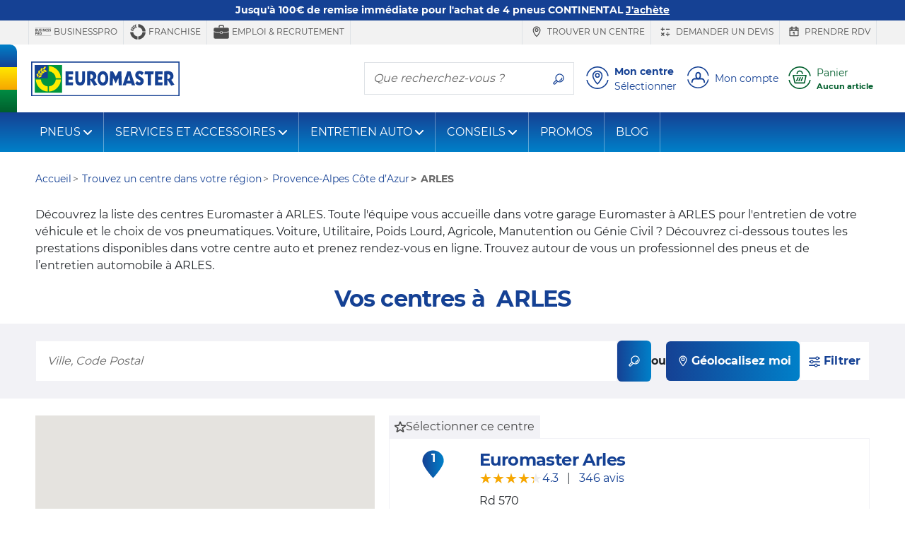

--- FILE ---
content_type: text/html;charset=UTF-8
request_url: https://www.euromaster.fr/centres/provence-alpes-cote-d-azur/arles
body_size: 21386
content:












    
        
    
    



    
    



















<!doctype html>
<html class="smooth-scroll" lang="fr">
<head>
    













<meta charset="utf-8">
<meta http-equiv="X-UA-Compatible" content="IE=edge">
<meta name="viewport" content="width=device-width, initial-scale=1, shrink-to-fit=no">

<title>Centre Euromaster ARLES : un Garage proche de chez vous !</title>
<meta name="keywords" content=""/>
<meta name="description" content="Vos centres auto Euromaster ARLES proposent l'entretien courant et l'équipement de votre véhicule : pneus, amortisseurs, plaquettes de freins, climatisation..."/>
<meta name="language" content="fr-FR"/>
<meta http-equiv="Content-Type" content="text/html; charset=UTF-8"/>
<meta http-equiv="Content-Language" content="fr-FR"/>



    <meta property="og:locale" content="fr_FR"/>
    <meta property="og:title" content="Centre Euromaster ARLES : un Garage proche de chez vous !"/>
    <meta property="og:description" content="Vos centres auto Euromaster ARLES proposent l'entretien courant et l'équipement de votre véhicule : pneus, amortisseurs, plaquettes de freins, climatisation..."/>
    <meta property="og:url" content="https://www.euromaster.fr/centres/provence-alpes-cote-d-azur/arles"/>
    <meta property="og:site_name" content="Euromaster"/>
    <meta property="og:type" content="website"/>
    <meta property="og:image" content="https://www.euromaster.fr/upload/euromaster_eshop/img/fr_FR/euromaster.svg"/>

    <meta property="twitter:card" content="summary"/>
    <meta property="twitter:site" content="@"/>
    <meta property="twitter:title" content="Centre Euromaster ARLES : un Garage proche de chez vous !"/>

    <meta property="twitter:description" content="Vos centres auto Euromaster ARLES proposent l'entretien courant et l'équipement de votre véhicule : pneus, amortisseurs, plaquettes de freins, climatisation..."/>
    <meta property="twitter:image" content="https://www.euromaster.fr/upload/euromaster_eshop/img/fr_FR/euromaster.svg"/>




    
        <meta name="robots" content="index, follow"/>
    
    
    






    
    
        
            <meta name="theme-color" content="#154194"/>
        
        
    

    <link rel="apple-touch-icon-precomposed" sizes="57x57"
          href="/v/3.25.14.0.8/32839661/img/store/euromaster_eshop/apple-touch-icon-57x57.png"/>
    <link rel="apple-touch-icon-precomposed" sizes="114x114"
          href="/v/3.25.14.0.8/32839661/img/store/euromaster_eshop/apple-touch-icon-114x114.png"/>
    <link rel="apple-touch-icon-precomposed" sizes="72x72"
          href="/v/3.25.14.0.8/32839661/img/store/euromaster_eshop/apple-touch-icon-72x72.png"/>
    <link rel="apple-touch-icon-precomposed" sizes="144x144"
          href="/v/3.25.14.0.8/32839661/img/store/euromaster_eshop/apple-touch-icon-144x144.png"/>
    <link rel="apple-touch-icon-precomposed" sizes="60x60"
          href="/v/3.25.14.0.8/32839661/img/store/euromaster_eshop/apple-touch-icon-60x60.png"/>
    <link rel="apple-touch-icon-precomposed" sizes="120x120"
          href="/v/3.25.14.0.8/32839661/img/store/euromaster_eshop/apple-touch-icon-120x120.png"/>
    <link rel="apple-touch-icon-precomposed" sizes="76x76"
          href="/v/3.25.14.0.8/32839661/img/store/euromaster_eshop/apple-touch-icon-76x76.png"/>
    <link rel="apple-touch-icon-precomposed" sizes="152x152"
          href="/v/3.25.14.0.8/32839661/img/store/euromaster_eshop/apple-touch-icon-152x152.png"/>
    <link rel="icon" type="image/png"
          href="/v/3.25.14.0.8/32839661/img/store/euromaster_eshop/favicon-196x196.png"
          sizes="196x196"/>
    <link rel="icon" type="image/png"
          href="/v/3.25.14.0.8/32839661/img/store/euromaster_eshop/favicon-96x96.png"
          sizes="96x96"/>
    <link rel="icon" type="image/png"
          href="/v/3.25.14.0.8/32839661/img/store/euromaster_eshop/favicon-32x32.png"
          sizes="32x32"/>
    <link rel="icon" type="image/png"
          href="/v/3.25.14.0.8/32839661/img/store/euromaster_eshop/favicon-16x16.png"
          sizes="16x16"/>
    <link rel="icon" type="image/png"
          href="/v/3.25.14.0.8/32839661/img/store/euromaster_eshop/favicon-128.png"
          sizes="128x128"/>
    
    <link rel="apple-touch-icon"
          href="/v/3.25.14.0.8/32839661/img/store/euromaster_eshop/apple-touch-icon.png"/>
    <link rel="apple-touch-icon" sizes="72x72"
          href="/v/3.25.14.0.8/32839661/img/store/euromaster_eshop/apple-touch-icon72.png"/>
    <link rel="apple-touch-icon" sizes="114x114"
          href="/v/3.25.14.0.8/32839661/img/store/euromaster_eshop/apple-touch-icon114.png"/>
    <link rel="icon" sizes="192x192"
          href="/v/3.25.14.0.8/32839661/img/store/euromaster_eshop/icon192.png"
          type="image/png"/>
    <link rel="icon" sizes="128x128"
          href="/v/3.25.14.0.8/32839661/img/store/euromaster_eshop/icon128.png"
          type="image/png"/>
    <link rel="icon" sizes="32x32" href="/v/3.25.14.0.8/32839661/img/store/euromaster_eshop/icon32.png"
          type="image/png"/>
    <link rel="icon shortcut" href="/v/3.25.14.0.8/32839661/img/store/euromaster_eshop/favicon.ico"
          type="image/x-icon"/>

    

    

    











    

    
    
    
    

    
        
    
        
    
        
    
        
    
        
    
        
    
        
    
        
    
        
    
        
    
        
    
        
    
        
    
        
    
        
    
        
    


    
        
        
            <link rel="canonical" href="https://www.euromaster.fr/centres/provence-alpes-cote-d-azur/arles"/>
        
        
    

    

    


    

    
    
    
    
    
    
    
    
    
    
    
    
    
    
    
    
    
    
    
    
    
    
    
    
    
    
    <input hidden type="text" id="datalayerRevampEnable" value="true">

    
    <input hidden type="text" id="isDidomiEnable" value="true">

    
    <script type="text/javascript">
        if (!(/MSIE \d|Trident.*rv:/.test(navigator.userAgent))) // first half ie10 / 2nd ie 11
            document.write('<script src="/js/store/euromaster_eshop/mobile-fix-100vh.js" crossorigin="anonymous"><\/script>');
    </script>

    






<script type="text/javascript">
    var loadingCallbacks = loadingCallbacks || [];
</script>


    <link rel="preload" href="/v/3.25.14.0.8/32839661/fonts/montserrat/montserrat-bold-lat.woff2"
          as="font" type="font/woff2"
          crossorigin>
    <link rel="preload" href="/v/3.25.14.0.8/32839661/fonts/montserrat/montserrat-regular-lat.woff2"
          as="font" type="font/woff2"
          crossorigin>

    
    

    
        
        <script async defer src="https://widget.driverreviews.com/script.min.js"
                id="dr-script" data-pubkey="86abe4f725d97e72ecb783065e7eca7c610a0597"
                data-lang="fr-FR" data-skip-initial-call>
        </script>
        <script type="text/javascript">

            function ready(fn)
            {
                if (document.readyState !== 'loading')
                {
                    fn();
                }
                else
                {
                    document.addEventListener('DOMContentLoaded', fn);
                }
            }

            function initializeDriverreviewWidget()
            {
                if (typeof driverreviews !== 'undefined' && driverreviews !== null)
                {
                    setTimeout(function ()
                    {
                        driverreviews.refreshWidgets();
                    }, 500);
                }
            }

            ready(initializeDriverreviewWidget);

        </script>
    

    

    
        
            
        
        
    
    
        <link charset="UTF-8" rel="stylesheet" href="/v/3.25.14.0.8/32839661/g/css/store/euromaster_eshop/euromaster-critical.css" type="text/css"/>
    

    
        <link charset="UTF-8" rel="stylesheet" href="/v/3.25.14.0.8/32839661/g/css/store/commons/basket/color-box.css" type="text/css" media="all"/>
    

    

    

    

    
        <link charset="UTF-8" rel="stylesheet" href="/v/3.25.14.0.8/32839661/g/css/store/euromaster_eshop/euromaster-dealer.css" type="text/css" media="all"/>
    

    
        <link charset="UTF-8" rel="stylesheet" href="/v/3.25.14.0.8/32839661/g/css/store/euromaster_eshop/euromaster-sticky-bar.css" type="text/css" media="all"/>
    

    

    
        <script type="text/javascript" src="/v/3.25.14.0.8/32839661/g/js/external/jquery/jquery-3.5.1.min.js/js/common/popgom.js/js/util.js/js/jquery/jquery.cookie.js/js/jquery/jquery.json-2.3.min.js/js/jquery/jquery.base64.js/js/ppgcookie.js/js/common/utilPopgom.js/js/td-interne.js/js/store/euromaster_eshop/euromasterHeader.js/js/jquery/jquery.colorbox-min.js/js/jquery/jquery.validate.js/js/infos.js/js/store/common/storeBottom.js/js/fittingAjax/fitters.js/js/gmap/gmap3.js/js/store/common/didomi.js/js/jquery-slick/slick.js/js/bootstrap-sass-4-3-1/js/bootstrap.bundle.min.js/js/store/euromaster_eshop/bootstrap-elements.js/js/basket/rgpd.js/js/store/euromaster_eshop/basket.js/js/common/csrfToken.js/js/store/common/datalayer/datalayer-model.js/js/store/euromaster_eshop/tyreselector.js" crossorigin="anonymous"></script>
    
        <script type="text/javascript" src="/v/3.25.14.0.8/32839661/g/js/store/common/common-modal.js/js/callback.js/js/driverReviews.js" crossorigin="anonymous"></script>
    

    
        






	
	    
	    
	    	
	    	
	    
	



        

        
            


<script type="text/javascript">
    // Duration in milliseconds to wait while the Kameleoon application file is loaded
    var kameleoonLoadingTimeout = 1000;

    window.kameleoonQueue = window.kameleoonQueue || [];
    window.kameleoonStartLoadTime = new Date().getTime();
    if (!document.getElementById("kameleoonLoadingStyleSheet") && !window.kameleoonDisplayPageTimeOut)
    {
        var kameleoonS = document.getElementsByTagName("script")[0];
        var kameleoonCc = "* { visibility: hidden !important; background-image: none !important; }";
        var kameleoonStn = document.createElement("style");
        kameleoonStn.type = "text/css";
        kameleoonStn.id = "kameleoonLoadingStyleSheet";
        if (kameleoonStn.styleSheet)
        {
            kameleoonStn.styleSheet.cssText = kameleoonCc;
        }
        else
        {
            kameleoonStn.appendChild(document.createTextNode(kameleoonCc));
        }
        kameleoonS.parentNode.insertBefore(kameleoonStn, kameleoonS);
        window.kameleoonDisplayPage = function (fromEngine)
        {
            if (!fromEngine)
            {
                window.kameleoonTimeout = true;
            }
            if (kameleoonStn.parentNode)
            {
                kameleoonStn.parentNode.removeChild(kameleoonStn);
            }
        };
        window.kameleoonDisplayPageTimeOut = window.setTimeout(window.kameleoonDisplayPage, kameleoonLoadingTimeout);
    }
</script>


<script type="text/javascript" src="//hdt8fndith.kameleoon.eu/kameleoon.js" async="true"></script>
        

        







    <script>(function (w, d, s, l, i) {
        w[l] = w[l] || [];
        w[l].push({
            'gtm.start':
                new Date().getTime(), event: 'gtm.js'
        });
        var f = d.getElementsByTagName(s)[0],
            j = d.createElement(s), dl = l != 'dataLayer' ? '&l=' + l : '';
        j.async = true;
        j.src =
            '//www.googletagmanager.com/gtm.js?id=' + i + dl;
        f.parentNode.insertBefore(j, f);
    })(window, document, 'script', 'dataLayer', 'GTM-TZT8WCK');</script>

    

    <script type="text/javascript">
            
            const datalayerRevampEnable = 'true';
            const useDidomi = 'true';

            new PageLoadVariables('B2C', 'FR', 'fr', 'dlu_results_page', 'DESKTOP', false, null).pushTagIgnoringDidomi();
        </script>
    




    <script type="text/javascript">window.gdprAppliesGlobally = true;
    (function () {
        function a(e) {
            if (!window.frames[e]) {
                if (document.body && document.body.firstChild) {
                    var t = document.body;
                    var n = document.createElement("iframe");
                    n.style.display = "none";
                    n.name = e;
                    n.title = e;
                    t.insertBefore(n, t.firstChild)
                } else {
                    setTimeout(function () {
                        a(e)
                    }, 5)
                }
            }
        }

        function e(n, r, o, c, s) {
            function e(e, t, n, a) {
                if (typeof n !== "function") {
                    return
                }
                if (!window[r]) {
                    window[r] = []
                }
                var i = false;
                if (s) {
                    i = s(e, t, n)
                }
                if (!i) {
                    window[r].push({command: e, parameter: t, callback: n, version: a})
                }
            }

            e.stub = true;

            function t(a) {
                if (!window[n] || window[n].stub !== true) {
                    return
                }
                if (!a.data) {
                    return
                }
                var i = typeof a.data === "string";
                var e;
                try {
                    e = i ? JSON.parse(a.data) : a.data
                } catch (t) {
                    return
                }
                if (e[o]) {
                    var r = e[o];
                    window[n](r.command, r.parameter, function (e, t) {
                        var n = {};
                        n[c] = {returnValue: e, success: t, callId: r.callId};
                        a.source.postMessage(i ? JSON.stringify(n) : n, "*")
                    }, r.version)
                }
            }

            if (typeof window[n] !== "function") {
                window[n] = e;
                if (window.addEventListener) {
                    window.addEventListener("message", t, false)
                } else {
                    window.attachEvent("onmessage", t)
                }
            }
        }

        e("__tcfapi", "__tcfapiBuffer", "__tcfapiCall", "__tcfapiReturn");
        a("__tcfapiLocator");
        (function (e) {
            var t = document.createElement("script");
            t.id = "spcloader";
            t.type = "text/javascript";
            t.async = true;
            t.src = "https://sdk.privacy-center.org/" + e + "/loader.js?target=" + document.location.hostname;
            t.charset = "utf-8";
            var n = document.getElementsByTagName("script")[0];
            n.parentNode.insertBefore(t, n)
        })("7b694127-252f-4b9e-a4d0-5180b870ca25")
    })();
    </script>






    <meta name="google-site-verification" content="dbuBYHMbqN-sIs8cT-XDZjthC-FlR3-NDFBht12u774"/>






    <meta name="facebook-domain-verification" content="s30g8ripmq0w2h29p732zdo7jmg0if"/>



    






</head>


    

<body class="body-lg-bg locale-fr_FR univers-b2b country-FR"
      style="">

    






    <script type="text/javascript">
        window.dataLayer = window.dataLayer || [];
        
        
        










    </script>

    
    <noscript>
        <iframe src="//www.googletagmanager.com/ns.html?id=GTM-TZT8WCK"
                height="0" width="0" style="display:none;visibility:hidden"></iframe>
    </noscript>
    

<input id="articleSeason" value="" hidden/>
<input id="articleBrand" value="" hidden/>
<input id="articleModel" value="" hidden/>








<script type="text/javascript">
    function commonJsData() {
        popgom.localeData.langPrefix = '';
        popgom.localeData.language = 'fr';
        popgom.localeData.country = 'FR';
        popgom.localeData.shop = '';
        popgom.localeData.simpleShop = false;
        popgom.localeData.orderDomain = 'https://www.euromaster.fr';
        popgom.localeData.currencySymbol = '&euro;';
        popgom.localeData.production = true;
        popgom.localeData.store = 'EUROMASTER_ESHOP';
        popgom.localeData.mobile = false;
        popgom.localeData.tablet = false;
        popgom.localeData.responsive = true;
        popgom.localeData.mobilePageNotExist = true;
        popgom.localeData.urlBasket = 'https://www.euromaster.fr/basket/';
        popgom.localeData.urlBasketFitterAppointment = 'https://www.euromaster.fr/basket/fitter-appointment';
        popgom.localeData.localUniversPrefix = '';
        popgom.localeData.local = 'fr_FR';

        

        
        
        

        popgom.localeData.dictionnary['largeur'] = 'Largeur*';
        popgom.localeData.dictionnary['label-caryear'] = 'Ann\u00E9e';
        popgom.localeData.dictionnary['diametre'] = 'Diam\u00E8tre*';
        popgom.localeData.dictionnary['label-carmodel'] = 'Type';
        popgom.localeData.dictionnary['invalid-format-input'] = '';
        popgom.localeData.dictionnary['label-carsegment'] = 'Mod\u00E8le';
        popgom.localeData.dictionnary['label-carmaker'] = 'Fabricant';
        popgom.localeData.dictionnary['mobile-page-not-exist'] = 'mobile-page-not-exist';
        popgom.localeData.dictionnary['geolocalisation_non_supportee'] = 'La fonction de g\u00E9olocalisation n\u2019est pas disponible dans votre navigateur';
        popgom.localeData.dictionnary['label-carmotor'] = 'Moteur';
        popgom.localeData.dictionnary['close'] = 'Fermer';
        popgom.localeData.dictionnary['hauteur'] = 'Hauteur*';
        popgom.localeData.dictionnary['geolocalisation_impossible'] = 'geolocalisation-impossible';
        
        

        
    }

    
    
    loadingCallbacks.push(commonJsData);
    
    
    
</script>



<!-- HEADER-TAG-ANALYSIS -->





<input hidden type="text" id="datalayerRevampEnable" value="true">


<input hidden type="text" id="isDidomiEnable" value="true">







    



    




<div class="sticky-bar font-weight-bold"
     style="background-color: #154194;  *,*:hover{color: #ffffff }">
    <a href="/pneus/continental/promo-continental" class="container-fluid container-max-width">
        
        <div class="sticky-bar-txt" style="color: #ffffff;">
            Jusqu&#039;à 100€ de remise immédiate pour l&#039;achat de 4 pneus CONTINENTAL
            <u class="text-nowrap"><b>J&#039;achète</b></u>
        </div>
    </a>
</div>





<header id="headerBar" class="" role="banner">

    
        <div id="headerBarDesktop" class="d-print-none">
            











<div class="header-top d-print-none">

    <ul class="nav text-uppercase max-container justify-content-end">
        <div class="d-flex justify-content-start mr-auto pt-0 pb-0">
            

            
            
                
                <li class="nav-item border-right border-left d-none d-lg-inline-flex align-items-center">
                    <a class="header-top-link js-link-menu js-solo-link text-decoration-none px-2 py-1"
                       href="https://businesspro.euromaster.fr/professionnel/accueil"
                       >
                        
                            <svg class="svg-icon display-4" role="img" aria-hidden="true">
                                <use href="/img/store/euromaster_eshop/svg-sprites/sprite-interface.svg#picto-b2c-pro"></use>
                            </svg>
                        
                            BUSINESSPRO
                    </a>
                </li>
                
            
            
                
                <li class="nav-item border-right  d-none d-lg-inline-flex align-items-center">
                    <a class="header-top-link js-link-menu js-solo-link text-decoration-none px-2 py-1"
                       href="https://www.euromaster.fr/a-propos-d-euromaster/franchise"
                       >
                        
                            <svg class="svg-icon display-4" role="img" aria-hidden="true">
                                <use href="https://www.euromaster.fr/img/store/euromaster_eshop/svg-sprites/sprite-interface.svg#picto-b2c-franchise"></use>
                            </svg>
                        
                            Franchise
                    </a>
                </li>
                
            
            
                
                <li class="nav-item border-right  d-none d-lg-inline-flex align-items-center">
                    <a class="header-top-link js-link-menu js-solo-link text-decoration-none px-2 py-1"
                       href="https://www.euromaster.fr/rejoindre-euromaster"
                       >
                        
                            <svg class="svg-icon display-4" role="img" aria-hidden="true">
                                <use href="/img/store/euromaster_eshop/svg-sprites/sprite-interface.svg#picto-b2c-recrutement"></use>
                            </svg>
                        
                            Emploi & recrutement
                    </a>
                </li>
                
            
        </div>
        


        
            
            <li class="nav-item border-right border-left d-none d-lg-inline-flex align-items-center">
                <a href="https://www.euromaster.fr/centres"
                   
                   class="header-top-link js-link-menu js-solo-link text-decoration-none px-2 py-1" onclick="tyredating.basket.tagManager('home', 'Careers');">
                    
                        <svg class="svg-icon display-4" role="img" aria-hidden="true">
                            <use href="/img/store/euromaster_eshop/svg-sprites/sprite-interface.svg#locationNoCircle"></use>
                        </svg>
                    
                        Trouver un centre
                </a>
            </li>
            
        

        
            
            <li class="nav-item border-right  d-none d-lg-inline-flex align-items-center">
                <a class="header-top-link js-link-menu js-solo-link text-decoration-none px-2 py-1"
                   href="https://devis.euromaster.fr/"
                   >
                    
                        <svg class="svg-icon display-4" role="img" aria-hidden="true">
                            <use href="/img/store/euromaster_eshop/svg-sprites/sprite-services.svg#quote"></use>
                        </svg>
                    
                        Demander un devis
                </a>
            </li>
            
        

        
            
            <li class="nav-item border-right  d-none d-lg-inline-flex align-items-center">
                <a href="https://www.euromaster.fr/prendre-rdv"
                   
                   class="header-top-link js-link-menu js-solo-link text-decoration-none px-2 py-1"
                   onclick="tyredating.basket.tagManager('home', 'trouver_centre');">
                    
                        <svg class="svg-icon display-4" role="img" aria-hidden="true">
                            <use href="/img/store/euromaster_eshop/svg-sprites/sprite-interface.svg#calendarNoCircle"></use>
                        </svg>
                    
                        Prendre RDV
                </a>
            </li>
            
        

        

        

        

        
        


        
        
        
    </ul>
</div>

        </div>
    


    <div class="header-middle d-flex align-items-center max-container">

        
        <div class="flag-y header-flag-desktop d-none d-lg-block d-print-none">
            <div class="flag-blue flag-round"></div>
            <div class="flag-yellow"></div>
            <div class="flag-green"></div>
        </div>

        
        
        
            <button class="navbar-toggler navbar-toggler-header d-block d-lg-none d-print-none" type="button"
                    data-toggle="collapse"
                    data-target="#navbarNavDropdown"
                    aria-controls="navbarNavDropdown" aria-expanded="false" aria-label="Toggle navigation">
                <svg class="svg-icon display-3" role="img" aria-labelledby="menu">
                    <title id="menu">menu</title>
                    <use href="/v/3.25.14.0.8/32839661/img/store/euromaster_eshop/svg-sprites/sprite-interface.svg#menu"></use>
                </svg>
            </button>
        

        
        <a href="https://www.euromaster.fr" class="header-logo px-1 px-md-2 pl-lg-0">
            <img height="50" width="210" src="/upload/euromaster_eshop/img/fr_FR/euromaster.svg" class="img-fluid" alt="Euromaster" class="img-fluid" loading="eager" decoding="sync" />
        </a>
        <span class="header-baseline  text-uppercase d-none d-lg-inline"></span>

        <div class="ml-auto d-print-none">
            

            

            
                
                    <div class="nav-item border my-2 navbar-search mr-2 d-none d-lg-inline-flex">
                        <label for="searchFormMenu"
                               class="sr-only">Que recherchez-vous ?</label>
                        <input type="text" name="query" class="form-control border-0" id="searchFormMenu"
                               placeholder="Que recherchez-vous ?"
                               aria-label="Que recherchez-vous ?">
                        <button class="btn btn-white" type="button">
                            <svg class="svg-icon mb-0" role="img" aria-labelledby="searchIcon">
                                <title id="searchIcon">Que recherchez-vous ?</title>
                                <use href="/v/3.25.14.0.8/32839661/img/store/euromaster_eshop/svg-sprites/sprite-interface.svg#search"></use>
                            </svg>
                        </button>
                    </div>


                    
                    
                    
                        
                        
                            
                        
                        
                            
                                
                                
                            
                            
                        
                        
                        <button class="big-icon-link btn btn-sm btn-link align-items-center text-left p-1 d-inline-flex"
                                id="favoriteCenterPopover" type="button" data-href="/fitting?getFavoriteCentre=true"
                                onclick="euromaster.header.loadAndDisplayPopover(this);navigationClick(this,'Mon centre')">
                            <svg class="svg-icon display-3" role="img">
                                <title id="headerMyFavoriteCentreIcon">icone localisation</title>
                                <use href="/v/3.25.14.0.8/32839661/img/store/euromaster_eshop/svg-sprites/sprite-interface.svg#location"></use>
                            </svg>
                            <div class="big-icon-link-txt text-decoration-none pl-2 d-none d-lg-block">
                                <div class="font-weight-bold headerMenuIdentificationButton_FR">
                                        Mon centre
                                </div>
                                
                                <div id="default-favorite-fitter" data-default="Sélectionner">

                                    
                                        
                                        Sélectionner
                                    
                                </div>
                            </div>
                        </button>

                        <button class="big-icon-link btn btn-sm btn-link align-items-center text-left p-1 d-none"
                                id="favoriteCenterLink" type="button">
                            <a href="https://www.euromaster.fr/centres">
                                <svg class="svg-icon display-3" role="img">
                                    <title id="headerMyFavoriteCentreIcon">icone localisation</title>
                                    <use href="/v/3.25.14.0.8/32839661/img/store/euromaster_eshop/svg-sprites/sprite-interface.svg#location"></use>
                                </svg>
                            </a>
                        </button>
                    

                    
                        <button id="logInModal"
                                class="js-login big-icon-link btn btn-sm btn-link d-inline-flex align-items-center text-left p-1"
                                data-toggle="modal"
                                data-href="/templates/store/euromaster_eshop/parts/header/euromaster-login-popin.jsp"
                                data-callback="euromaster.header.manageBootstrapModalInsidePopup"
                                onclick="navigationClick(this, 'Mon compte')">
                            <svg class="svg-icon display-3" role="img" aria-hidden="true">
                                <use href="/v/3.25.14.0.8/32839661/img/store/euromaster_eshop/svg-sprites/sprite-interface.svg#account"></use>
                            </svg>
                            <span class="big-icon-link-txt d-none d-lg-block pl-2" id="customer-details">
                            
                                
                                    Mon compte
                                
                                
                                
                            
                            </span>
                        </button>
                    

                    <button id="navBtnPanier"
                            class="big-icon-link btn btn-sm btn-link d-inline-flex align-items-center text-secondary text-left p-1 position-relative ">
                        <svg class="svg-icon display-3" role="img" aria-hidden="true">
                            <use href="/v/3.25.14.0.8/32839661/img/store/euromaster_eshop/svg-sprites/sprite-interface.svg#cart"></use>
                        </svg>
                        
                            
                            
                                <div class="big-icon-link-txt pl-2">
                                    <div id="headerCartLabel"
                                         class="headerMenuIdentificationButton_FR d-none d-lg-block ">Panier</div>
                                    <div id="headerCartInfoEmpty" style="display:none;">
                                        <small class="font-weight-bold text-truncate d-block" style="max-width: 130px;"
                                               title="Aucun article">Aucun article</small>
                                    </div>
                                    <div id="headerCartInfoArt" style="display:none;">
                                        <small class="font-weight-bold d-block">
                                            <span id="headerCartInfoArtQty" class="headerCartInfoArt"></span>
                                            <span id="headerCartInfoArtOne"
                                                  class="headerCartInfoArt">article</span>
                                            <span id="headerCartInfoArtMany"
                                                  class="headerCartInfoArt">articles</span>
                                            <span id="headerCartInfoPrice" class="headerCartInfoArt"></span>
                                        </small>
                                    </div>
                                </div>
                            
                        
                    </button>

                
                
            

        </div>
    </div>

    
    <div class="flag-x header-flag-mobile row no-gutters d-lg-none">
        <div class="flag-blue col"></div>
        <div class="flag-yellow col"></div>
        <div class="flag-green col"></div>
    </div>


    
        <input type="hidden" id="showRegisterPopin" name="showRegisterPopin" value="true"/>
        <input type="hidden" id="registerToken" name="registerToken" value=""/>
    


    <div class="p-2 border-bottom collapse" id="collapseSearchFormSticky">
        <div class="nav-item border navbar-search d-flex">
            <label for="searchFormMenuSticky"
                   class="sr-only">Que recherchez-vous ?</label>
            <input type="text" name="query" class="form-control border-0" id="searchFormMenuSticky"
                   placeholder="Que recherchez-vous ?"
                   aria-label="Que recherchez-vous ?">
            <button class="btn btn-white" type="button">
                <svg class="svg-icon mb-0" role="img" aria-labelledby="searchIconSticky">
                    <title id="searchIconSticky">Que recherchez-vous ?</title>
                    <use href="/v/3.25.14.0.8/32839661/img/store/euromaster_eshop/svg-sprites/sprite-interface.svg#search"></use>
                </svg>
            </button>
        </div>
    </div>

</header>







    














<nav id="nav" class="navbar navbar-expand-lg navbar-dark mb-3">
    <div class="collapse navbar-collapse" id="navbarNavDropdown">

        
        <div class="d-inline-flex justify-content-between w-100 d-lg-none">
            <button class="navbar-toggler d-block d-lg-none" type="button" data-toggle="collapse"
                    data-target="#navbarNavDropdown" aria-controls="navbarNavDropdown"
                    aria-expanded="false" aria-label="Toggle navigation">
                <svg class="svg-icon display-3" role="img" aria-labelledby="TriggerMenuMobile">
                    <title id="TriggerMenuMobile">menu</title>
                    <use href="/v/3.25.14.0.8/32839661/img/store/euromaster_eshop/svg-sprites/sprite-interface.svg#cross-circle"></use>
                </svg>
            </button>
            
        </div>


        <div class="d-inline-flex justify-content-center w-100 px-2 d-lg-none mb-2">
            
            
            
                <li class="  nav-item nav-top-link-mobile active js-category-parent border border-right-0 d-block d-lg-none m-0 p-0 nav-item-mobile bg-transparent">
                    <a class="js-link-menu js-category text-white text-uppercase" href="https://www.euromaster.fr"
                       title="PARTICULIER">PARTICULIER</a>
                </li>
            

            
            
            
                <li class=" nav-item nav-top-link-mobile js-category-parent border border-left-0 d-block d-lg-none m-0 p-0 nav-item-mobile bg-transparent">
                    <a class="js-link-menu js-category text-white text-uppercase" href="https://businesspro.euromaster.fr"
                       title="Professionnels">Professionnels</a>
                </li>
            
        </div>


        
            
        














    
        
    

    
        
    

    
        
    

    





        <div class="nav-item input-group order-lg-1 border-0 mb-2 px-2 d-lg-none ">
            <label for="searchFormMenu" class="sr-only">Que recherchez-vous ?</label>
            <input type="text" name="query" class="form-control bg-transparent border-right-0 " id="searchFormMenu"
                   placeholder="Que recherchez-vous ?"
                   aria-label="Que recherchez-vous ?">
            <div class="input-group-append">
                <button class="border border-left-0 bg-transparent text-white" type="button">
                    <svg class="svg-icon mb-0" role="img" aria-labelledby="searchIcon">
                        <title id="searchIcon">Que recherchez-vous ?</title>
                        <use href="/v/3.25.14.0.8/32839661/img/store/euromaster_eshop/svg-sprites/sprite-interface.svg#search"></use>
                    </svg>
                </button>
            </div>
        </div>


        <ul class="navbar-nav mr-auto">
            
            
            
                
                    
                    
                        
                            
                                
                                <li class="nav-item dropdown js-category-parent">
                                    <a class="nav-link js-category js-link-menu dropdown-toggle d-flex justify-content-between align-items-center"
                                       href="#_"
                                       id="navbarDropdown0"
                                       data-toggle="dropdown" aria-haspopup="true"
                                       aria-expanded="false">
                                            PNEUS
                                    </a>
                                    <div class="dropdown-menu bg-white" aria-labelledby="navbarDropdown0">
                                        <div class="dropdown-menu-container">
                                            <div class="row">
                                                
                                                
                                                <div class="col-12 col-lg-3 js-subcategory-parent">
                                                    <div class="dropdown-header pl-2 text-uppercase">
                                                        
                                                            
                                                            
                                                                <a href="/pneus"
                                                                   class="js-subcategory js-link-menu"
                                                                   title=""  >Marques</a>
                                                            
                                                        
                                                    </div>
                                                    
                                                        <a href="/pneus/michelin" title=""
                                                           class="dropdown-item js-link-menu pl-2"
                                                            >Michelin</a>
                                                    
                                                        <a href="/pneus/continental " title=""
                                                           class="dropdown-item js-link-menu pl-2"
                                                            >Continental</a>
                                                    
                                                        <a href="/pneus/kumho" title=""
                                                           class="dropdown-item js-link-menu pl-2"
                                                            >Kumho</a>
                                                    
                                                        <a href="/pneus/hankook" title=""
                                                           class="dropdown-item js-link-menu pl-2"
                                                            >Hankook</a>
                                                    
                                                        <a href="/pneus/falken" title=""
                                                           class="dropdown-item js-link-menu pl-2"
                                                            >Falken</a>
                                                    
                                                        <a href="/pneus/Yartu" title=""
                                                           class="dropdown-item js-link-menu pl-2"
                                                            >Yartu</a>
                                                    
                                                        <a href="/pneus/tigar" title=""
                                                           class="dropdown-item js-link-menu pl-2"
                                                            >Tigar</a>
                                                    
                                                        <a href="/pneus" title=""
                                                           class="dropdown-item js-link-menu pl-2"
                                                            >Autres marques</a>
                                                    
                                                        <a href="/pneus/pneus-par-vehicule/pneus-pas-chers" title=""
                                                           class="dropdown-item js-link-menu pl-2"
                                                            >Marques premier prix</a>
                                                    
                                                </div>
                                                
                                                
                                                <div class="col-12 col-lg-3 js-subcategory-parent">
                                                    <div class="dropdown-header pl-2 text-uppercase">
                                                        
                                                            
                                                            
                                                                <a href="/pneus/pneus-par-vehicule"
                                                                   class="js-subcategory js-link-menu"
                                                                   title=""  >Pneus par véhicule</a>
                                                            
                                                        
                                                    </div>
                                                    
                                                        <a href="/services/entretien-auto/entretien-vehicule-electrique" title=""
                                                           class="dropdown-item js-link-menu pl-2"
                                                            >Pneus véhicule électrique</a>
                                                    
                                                        <a href="/pneus/pneus-par-vehicule/pneus-suv" title=""
                                                           class="dropdown-item js-link-menu pl-2"
                                                            >Pneus SUV</a>
                                                    
                                                        <a href="/pneus/pneus-par-vehicule/pneus-4x4" title=""
                                                           class="dropdown-item js-link-menu pl-2"
                                                            >Pneus 4x4</a>
                                                    
                                                        <a href="/pneus/pneus-par-vehicule/pneus-camping-car" title=""
                                                           class="dropdown-item js-link-menu pl-2"
                                                            >Pneus Camping Cars</a>
                                                    
                                                        <a href="/pneus/pneus-par-vehicule/pneus-vul" title=""
                                                           class="dropdown-item js-link-menu pl-2"
                                                            >Pneus Véhicules Utilitaires</a>
                                                    
                                                        <a href="/pneus/pneus-par-vehicule/pneus-van" title=""
                                                           class="dropdown-item js-link-menu pl-2"
                                                            >Pneus Van </a>
                                                    
                                                        <a href="/pneus/pneus-par-vehicule/pneus-voiture-collection" title=""
                                                           class="dropdown-item js-link-menu pl-2"
                                                            >Pneus Voitures de Collection</a>
                                                    
                                                        <a href="/pneus/pneus-par-vehicule/pneus-caravane" title=""
                                                           class="dropdown-item js-link-menu pl-2"
                                                            >Pneus Caravane</a>
                                                    
                                                </div>
                                                
                                                
                                                <div class="col-12 col-lg-3 js-subcategory-parent">
                                                    <div class="dropdown-header pl-2 text-uppercase">
                                                        
                                                            
                                                            
                                                                <a href="/pneus/bien-choisir-ses-pneus"
                                                                   class="js-subcategory js-link-menu"
                                                                   title=""  >Bien choisir ses pneus</a>
                                                            
                                                        
                                                    </div>
                                                    
                                                        <a href="/pneus/bien-choisir-ses-pneus/loi-montagne" title=""
                                                           class="dropdown-item js-link-menu pl-2"
                                                            >Loi montagne </a>
                                                    
                                                        <a href="/pneus/bien-choisir-ses-pneus/pneus-hiver-et-pneus-neige" title=""
                                                           class="dropdown-item js-link-menu pl-2"
                                                            >Pneus hiver</a>
                                                    
                                                        <a href="/pneus/bien-choisir-ses-pneus/pneus-toutes-saisons" title=""
                                                           class="dropdown-item js-link-menu pl-2"
                                                            >Pneus toutes saisons</a>
                                                    
                                                        <a href="/pneus/pneus-par-vehicule/pneus-pas-chers" title=""
                                                           class="dropdown-item js-link-menu pl-2"
                                                            >Pneus pas chers</a>
                                                    
                                                        <a href="/pneus/bien-choisir-ses-pneus/pneus-ete" title=""
                                                           class="dropdown-item js-link-menu pl-2"
                                                            >Pneus été</a>
                                                    
                                                        <a href="/pneus/bien-choisir-ses-pneus/pneus-anti-crevaison" title=""
                                                           class="dropdown-item js-link-menu pl-2"
                                                            >Pneus anti-crevaison</a>
                                                    
                                                        <a href="/pneus/bien-choisir-ses-pneus/quand-changer-pneus" title=""
                                                           class="dropdown-item js-link-menu pl-2"
                                                            >Quand changer ses pneus ? </a>
                                                    
                                                        <a href="/pneus/bien-choisir-ses-pneus/comment-lire-dimensions-pneus" title=""
                                                           class="dropdown-item js-link-menu pl-2"
                                                            >Comment lire un pneu ?</a>
                                                    
                                                        <a href="/pneus/bien-choisir-ses-pneus/comprendre-etiquette-pneus-consommation-carburant-adherence-bruit" title=""
                                                           class="dropdown-item js-link-menu pl-2"
                                                            >Etiquetage pneus</a>
                                                    
                                                        <a href="/pneus/bien-choisir-ses-pneus/composition-pneus-auto" title=""
                                                           class="dropdown-item js-link-menu pl-2"
                                                            >Composition pneus auto</a>
                                                    
                                                </div>
                                                
                                                
                                                <div class="col-12 col-lg-3 js-subcategory-parent">
                                                    <div class="dropdown-header pl-2 text-uppercase">
                                                        
                                                            
                                                            
                                                                <a href="/services/services-atelier-pneus"
                                                                   class="js-subcategory js-link-menu"
                                                                   title=""  >Services Atelier Pneus</a>
                                                            
                                                        
                                                    </div>
                                                    
                                                        <a href="/services/services-atelier-pneus/geometrie-parallelisme" title="  "
                                                           class="dropdown-item js-link-menu pl-2"
                                                            >Géométrie et parallélisme</a>
                                                    
                                                        <a href="/services/services-atelier-pneus/reparation-crevaison-pneus" title=""
                                                           class="dropdown-item js-link-menu pl-2"
                                                            >Réparation Crevaison</a>
                                                    
                                                        <a href="/services/services-atelier-pneus/equilibrage-pneus" title=""
                                                           class="dropdown-item js-link-menu pl-2"
                                                            >Equilibrage</a>
                                                    
                                                        <a href="/services/services-atelier-pneus/montage-pneus" title=""
                                                           class="dropdown-item js-link-menu pl-2"
                                                            >Montage </a>
                                                    
                                                        <a href="/services/services-atelier-pneus/depose-pose-roues" title=""
                                                           class="dropdown-item js-link-menu pl-2"
                                                            >Dépose Pose roues</a>
                                                    
                                                        <a href="/services/services-atelier-pneus/permutation-pneus" title=""
                                                           class="dropdown-item js-link-menu pl-2"
                                                            >Permutation</a>
                                                    
                                                        <a href="/services/services-atelier-pneus/gardiennage-pneus" title=""
                                                           class="dropdown-item js-link-menu pl-2"
                                                            >Gardiennage</a>
                                                    
                                                        <a href="/services/services-atelier-pneus/roue-complete" title=""
                                                           class="dropdown-item js-link-menu pl-2"
                                                            >Roues complètes</a>
                                                    
                                                </div>
                                                
                                                
                                                
                                            </div>
                                        </div>
                                        <div class="flag-x dropdown-menu-flag d-none d-lg-flex">
                                            <div class="flag-blue"></div>
                                            <div class="flag-yellow"></div>
                                            <div class="flag-green"></div>
                                        </div>
                                    </div>
                                </li>
                            
                            
                        
                    
                

                
            
                
                    
                    
                        
                            
                                
                                <li class="nav-item dropdown js-category-parent">
                                    <a class="nav-link js-category js-link-menu dropdown-toggle d-flex justify-content-between align-items-center"
                                       href="#_"
                                       id="navbarDropdown1"
                                       data-toggle="dropdown" aria-haspopup="true"
                                       aria-expanded="false">
                                            SERVICES ET ACCESSOIRES
                                    </a>
                                    <div class="dropdown-menu bg-white" aria-labelledby="navbarDropdown1">
                                        <div class="dropdown-menu-container">
                                            <div class="row">
                                                
                                                
                                                <div class="col-12 col-lg-3 js-subcategory-parent">
                                                    <div class="dropdown-header pl-2 text-uppercase">
                                                        
                                                            
                                                            
                                                                <a href="/services/entretien-auto/nos-services"
                                                                   class="js-subcategory js-link-menu"
                                                                   title=""  >Services EUROMASTER</a>
                                                            
                                                        
                                                    </div>
                                                    
                                                        <a href="/services/services-atelier-pneus/assurance-pneus" title=""
                                                           class="dropdown-item js-link-menu pl-2"
                                                            >Assurance Pneus</a>
                                                    
                                                        <a href="/services/entretien-auto/nos-services/diagnostic-securite-offert" title=""
                                                           class="dropdown-item js-link-menu pl-2"
                                                            >Diagnostic Master Check</a>
                                                    
                                                        <a href="/services/entretien-auto/nos-services/ethylotest-antidemarrage" title=""
                                                           class="dropdown-item js-link-menu pl-2"
                                                            >Ethylotest anti-démarrage</a>
                                                    
                                                        <a href="/services/services-atelier-pneus/gardiennage-pneus" title=""
                                                           class="dropdown-item js-link-menu pl-2"
                                                            >Gardiennage Pneu</a>
                                                    
                                                        <a href="/services/entretien-auto/nos-services/vehicule-pret" title=""
                                                           class="dropdown-item js-link-menu pl-2"
                                                            >Véhicule de prêt</a>
                                                    
                                                        <a href=" /services/entretien-auto/nos-services/reglage-phares" title=""
                                                           class="dropdown-item js-link-menu pl-2"
                                                            >Réglage phares </a>
                                                    
                                                        <a href="/services/entretien-auto/nos-services/renovation-optique" title=""
                                                           class="dropdown-item js-link-menu pl-2"
                                                            >Rénovation optique</a>
                                                    
                                                </div>
                                                
                                                
                                                <div class="col-12 col-lg-3 js-subcategory-parent">
                                                    <div class="dropdown-header pl-2 text-uppercase">
                                                        
                                                            
                                                            
                                                                <a href="/services/entretien-auto/accessoires-auto"
                                                                   class="js-subcategory js-link-menu"
                                                                   title=""  >Accessoires</a>
                                                            
                                                        
                                                    </div>
                                                    
                                                        <a href="/services/entretien-auto/accessoires-auto/ampoules-phares-voitures" title=""
                                                           class="dropdown-item js-link-menu pl-2"
                                                            >Ampoules feux voitures</a>
                                                    
                                                        <a href="/services/entretien-auto/accessoires-auto/balais-essuie-glaces" title=""
                                                           class="dropdown-item js-link-menu pl-2"
                                                            >Balais Essuie-Glaces</a>
                                                    
                                                        <a href="/services/entretien-auto/accessoires-auto/batterie-auto-bosch" title=""
                                                           class="dropdown-item js-link-menu pl-2"
                                                            >Batteries voiture</a>
                                                    
                                                        <a href="/services/entretien-auto/accessoires-auto/bougies-voiture" title=""
                                                           class="dropdown-item js-link-menu pl-2"
                                                            >Bougies voiture</a>
                                                    
                                                        <a href="/services/services-atelier-pneus/chaines-chaussettes-a-neige" title=""
                                                           class="dropdown-item js-link-menu pl-2"
                                                            >Chaînes et chaussettes à neige</a>
                                                    
                                                        <a href="/services/entretien-auto/accessoires-auto/lave-glace-michelin" title=""
                                                           class="dropdown-item js-link-menu pl-2"
                                                            >Lave glace</a>
                                                    
                                                        <a href="/services/entretien-auto/accessoires-auto/liquide-refroidissement" title=""
                                                           class="dropdown-item js-link-menu pl-2"
                                                            >Liquide de refroidissement</a>
                                                    
                                                        <a href="/services/entretien-auto/accessoires-auto/nettoyant-jantes" title=""
                                                           class="dropdown-item js-link-menu pl-2"
                                                            >Nettoyant Jantes</a>
                                                    
                                                </div>
                                                
                                                
                                                <div class="col-12 col-lg-3 js-subcategory-parent">
                                                    <div class="dropdown-header pl-2 text-uppercase">
                                                        
                                                            
                                                                <span class="js-subcategory">CONTRÔLE TECHNIQUE</span>
                                                            
                                                            
                                                        
                                                    </div>
                                                    
                                                        <a href="/services/entretien-auto/controle-technique-auto" title=""
                                                           class="dropdown-item js-link-menu pl-2"
                                                            >Contrôle technique auto</a>
                                                    
                                                        <a href="/services/entretien-auto/freins-auto" title=""
                                                           class="dropdown-item js-link-menu pl-2"
                                                            >Freinage </a>
                                                    
                                                        <a href="/services/entretien-auto/entretien-mecanique/vidange-boite-automatique" title=""
                                                           class="dropdown-item js-link-menu pl-2"
                                                            >Vidange boite automatique</a>
                                                    
                                                        <a href="/services/entretien-auto/accessoires-auto/ampoules-phares-voitures" title=""
                                                           class="dropdown-item js-link-menu pl-2"
                                                            >Réglage phares</a>
                                                    
                                                        <a href="/services/entretien-auto/entretien-mecanique/suspension-amortisseurs" title=""
                                                           class="dropdown-item js-link-menu pl-2"
                                                            >Suspension et amortisseurs</a>
                                                    
                                                        <a href="/services/entretien-auto/entretien-mecanique/train-roulant-rotules-biellettes" title=""
                                                           class="dropdown-item js-link-menu pl-2"
                                                            >Train roulant et bielettes</a>
                                                    
                                                </div>
                                                
                                                
                                                
                                            </div>
                                        </div>
                                        <div class="flag-x dropdown-menu-flag d-none d-lg-flex">
                                            <div class="flag-blue"></div>
                                            <div class="flag-yellow"></div>
                                            <div class="flag-green"></div>
                                        </div>
                                    </div>
                                </li>
                            
                            
                        
                    
                

                
            
                
                    
                    
                        
                            
                                
                                <li class="nav-item dropdown js-category-parent">
                                    <a class="nav-link js-category js-link-menu dropdown-toggle d-flex justify-content-between align-items-center"
                                       href="#_"
                                       id="navbarDropdown2"
                                       data-toggle="dropdown" aria-haspopup="true"
                                       aria-expanded="false">
                                            ENTRETIEN AUTO
                                    </a>
                                    <div class="dropdown-menu bg-white" aria-labelledby="navbarDropdown2">
                                        <div class="dropdown-menu-container">
                                            <div class="row">
                                                
                                                
                                                <div class="col-12 col-lg-3 js-subcategory-parent">
                                                    <div class="dropdown-header pl-2 text-uppercase">
                                                        
                                                            
                                                            
                                                                <a href="/services/entretien-auto/vidange-auto"
                                                                   class="js-subcategory js-link-menu"
                                                                   title=""  >Vidange et Révision Auto</a>
                                                            
                                                        
                                                    </div>
                                                    
                                                        <a href="/services/entretien-auto/vidange-auto/forfaits-vidange" title=""
                                                           class="dropdown-item js-link-menu pl-2"
                                                            >Forfaits vidange</a>
                                                    
                                                        <a href="/services/entretien-auto/revision-garantie-constructeur" title=""
                                                           class="dropdown-item js-link-menu pl-2"
                                                            >Révision Garantie Constructeur</a>
                                                    
                                                        <a href="/services/entretien-auto/forfaits-vehicules-electriques" title=""
                                                           class="dropdown-item js-link-menu pl-2"
                                                            >Révision véhicule électrique</a>
                                                    
                                                        <a href="/services/entretien-auto/vidange-auto/filtre-huile" title=""
                                                           class="dropdown-item js-link-menu pl-2"
                                                            >Filtre à huile</a>
                                                    
                                                        <a href="/services/entretien-auto/vidange-auto/filtre-carburant" title=""
                                                           class="dropdown-item js-link-menu pl-2"
                                                            >Filtre à carburant</a>
                                                    
                                                        <a href="/services/entretien-auto/vidange-auto/filtre-air" title=""
                                                           class="dropdown-item js-link-menu pl-2"
                                                            >Filtre à air </a>
                                                    
                                                        <a href="/services/entretien-auto/entretien-mecanique/vidange-boite-automatique" title=""
                                                           class="dropdown-item js-link-menu pl-2"
                                                            >Vidange boîte automatique</a>
                                                    
                                                </div>
                                                
                                                
                                                <div class="col-12 col-lg-3 js-subcategory-parent">
                                                    <div class="dropdown-header pl-2 text-uppercase">
                                                        
                                                            
                                                            
                                                                <a href="/services/entretien-auto/freins-auto"
                                                                   class="js-subcategory js-link-menu"
                                                                   title=""  >Freins auto</a>
                                                            
                                                        
                                                    </div>
                                                    
                                                        <a href="/services/entretien-auto/freins-auto/plaquettes-frein" title=""
                                                           class="dropdown-item js-link-menu pl-2"
                                                            >Changement plaquettes de frein</a>
                                                    
                                                        <a href="/services/entretien-auto/freins-auto/disques-frein" title=""
                                                           class="dropdown-item js-link-menu pl-2"
                                                            >Remplacement disques de frein</a>
                                                    
                                                        <a href="/services/entretien-auto/freins-auto/machoires-frein" title=""
                                                           class="dropdown-item js-link-menu pl-2"
                                                            >Kit mâchoires de freins</a>
                                                    
                                                        <a href="/services/entretien-auto/liquide-frein" title=""
                                                           class="dropdown-item js-link-menu pl-2"
                                                            >Liquide de frein</a>
                                                    
                                                </div>
                                                
                                                
                                                <div class="col-12 col-lg-3 js-subcategory-parent">
                                                    <div class="dropdown-header pl-2 text-uppercase">
                                                        
                                                            
                                                            
                                                                <a href="/services/entretien-auto/climatisation-auto"
                                                                   class="js-subcategory js-link-menu"
                                                                   title=""  >Climatisation auto </a>
                                                            
                                                        
                                                    </div>
                                                    
                                                        <a href="/services/entretien-auto/forfaits-climatisation" title=""
                                                           class="dropdown-item js-link-menu pl-2"
                                                            >Forfaits climatisation</a>
                                                    
                                                        <a href="/services/entretien-auto/climatisation-auto/controle-climatisation-auto/diagnostic-circuit-de-climatisation" title=""
                                                           class="dropdown-item js-link-menu pl-2"
                                                            >Diagnostic climatisation </a>
                                                    
                                                        <a href="/services/entretien-auto/forfaits-climatisation" title=""
                                                           class="dropdown-item js-link-menu pl-2"
                                                            >Recharge climatisation</a>
                                                    
                                                        <a href="/services/entretien-auto/forfaits-climatisation" title=""
                                                           class="dropdown-item js-link-menu pl-2"
                                                            >Révision climatisation </a>
                                                    
                                                        <a href="/services/entretien-auto/climatisation-auto/remplacement-filtre-habitacle/forfait-filtre-d-habitacle-pose" title=""
                                                           class="dropdown-item js-link-menu pl-2"
                                                            >Remplacement filtre habitacle</a>
                                                    
                                                        <a href="/services/entretien-auto/climatisation-auto/traitement-climatisation-antibacterien/forfait-traitement-antibacterien-clim?id=586760" title=""
                                                           class="dropdown-item js-link-menu pl-2"
                                                            >Traitement antibactérien </a>
                                                    
                                                </div>
                                                
                                                
                                                <div class="col-12 col-lg-3 js-subcategory-parent">
                                                    <div class="dropdown-header pl-2 text-uppercase">
                                                        
                                                            
                                                            
                                                                <a href="/services/entretien-auto/entretien-mecanique"
                                                                   class="js-subcategory js-link-menu"
                                                                   title=""  >Entretien mécanique</a>
                                                            
                                                        
                                                    </div>
                                                    
                                                        <a href="/services/entretien-auto/entretien-mecanique/suspension-amortisseurs" title=""
                                                           class="dropdown-item js-link-menu pl-2"
                                                            >Suspension et amortisseurs</a>
                                                    
                                                        <a href="/services/entretien-auto/entretien-mecanique/courroie-de-distribution" title=""
                                                           class="dropdown-item js-link-menu pl-2"
                                                            >Courroie de distribution</a>
                                                    
                                                        <a href="/services/entretien-auto/entretien-mecanique/pot-echappement" title=""
                                                           class="dropdown-item js-link-menu pl-2"
                                                            >Échappement</a>
                                                    
                                                        <a href="/services/entretien-auto/entretien-mecanique/train-roulant-rotules-biellettes" title=""
                                                           class="dropdown-item js-link-menu pl-2"
                                                            >Train roulant, Rotules et Biellettes</a>
                                                    
                                                        <a href="/services/entretien-auto/entretien-mecanique/embrayage" title=""
                                                           class="dropdown-item js-link-menu pl-2"
                                                            >Embrayage</a>
                                                    
                                                        <a href="/services/entretien-auto/entretien-mecanique/cardans" title=""
                                                           class="dropdown-item js-link-menu pl-2"
                                                            >Cardans</a>
                                                    
                                                        <a href="/services/entretien-auto/entretien-mecanique/recharge-ad-blue" title=""
                                                           class="dropdown-item js-link-menu pl-2"
                                                            >Recharge Ad Blue</a>
                                                    
                                                </div>
                                                
                                                
                                                
                                            </div>
                                        </div>
                                        <div class="flag-x dropdown-menu-flag d-none d-lg-flex">
                                            <div class="flag-blue"></div>
                                            <div class="flag-yellow"></div>
                                            <div class="flag-green"></div>
                                        </div>
                                    </div>
                                </li>
                            
                            
                        
                    
                

                
            
                
                    
                    
                        
                            
                                
                                <li class="nav-item dropdown js-category-parent">
                                    <a class="nav-link js-category js-link-menu dropdown-toggle d-flex justify-content-between align-items-center"
                                       href="#_"
                                       id="navbarDropdown3"
                                       data-toggle="dropdown" aria-haspopup="true"
                                       aria-expanded="false">
                                            CONSEILS
                                    </a>
                                    <div class="dropdown-menu bg-white" aria-labelledby="navbarDropdown3">
                                        <div class="dropdown-menu-container">
                                            <div class="row">
                                                
                                                
                                                <div class="col-12 col-lg-3 js-subcategory-parent">
                                                    <div class="dropdown-header pl-2 text-uppercase">
                                                        
                                                            
                                                                <span class="js-subcategory">Optimiser son budget</span>
                                                            
                                                            
                                                        
                                                    </div>
                                                    
                                                        <a href="/services/services-atelier-pneus/pression-pneu" title=""
                                                           class="dropdown-item js-link-menu pl-2"
                                                            >Pression des pneus</a>
                                                    
                                                        <a href="/services/services-atelier-pneus/geometrie-parallelisme/optimiser-duree-vie-pneus" title=""
                                                           class="dropdown-item js-link-menu pl-2"
                                                            >Géométrie</a>
                                                    
                                                        <a href="/services/entretien-auto/climatisation-auto/fonctionnement-climatisation-auto" title=""
                                                           class="dropdown-item js-link-menu pl-2"
                                                            >Entretien climatisation</a>
                                                    
                                                </div>
                                                
                                                
                                                <div class="col-12 col-lg-3 js-subcategory-parent">
                                                    <div class="dropdown-header pl-2 text-uppercase">
                                                        
                                                            
                                                                <span class="js-subcategory">Confort et sécurité</span>
                                                            
                                                            
                                                        
                                                    </div>
                                                    
                                                        <a href="/pneus/bien-choisir-ses-pneus/loi-montagne" title=""
                                                           class="dropdown-item js-link-menu pl-2"
                                                            >Loi Montagne</a>
                                                    
                                                        <a href="/pneus/bien-choisir-ses-pneus/composition-pneus-auto" title=""
                                                           class="dropdown-item js-link-menu pl-2"
                                                            >Composition d'un pneu</a>
                                                    
                                                        <a href="/services/entretien-auto/entretien-voiture-ete" title=""
                                                           class="dropdown-item js-link-menu pl-2"
                                                            >Entretien voiture été</a>
                                                    
                                                        <a href="/services/entretien-auto/entretien-voiture-hiver" title=""
                                                           class="dropdown-item js-link-menu pl-2"
                                                            >Entretien voiture hiver</a>
                                                    
                                                        <a href="/services/services-atelier-pneus/signes-usure-pneus" title=""
                                                           class="dropdown-item js-link-menu pl-2"
                                                            >Signes d'usure des pneus</a>
                                                    
                                                </div>
                                                
                                                
                                                <div class="col-12 col-lg-3 js-subcategory-parent">
                                                    <div class="dropdown-header pl-2 text-uppercase">
                                                        
                                                            
                                                                <span class="js-subcategory">Environnement</span>
                                                            
                                                            
                                                        
                                                    </div>
                                                    
                                                        <a href="/infos-pratiques/pieces-detachees-auto-doccasion-reconditionnees" title=""
                                                           class="dropdown-item js-link-menu pl-2"
                                                            >Pièces détachées d'occasion</a>
                                                    
                                                        <a href="/services/entretien-auto/entretien-vehicule-electrique" title=""
                                                           class="dropdown-item js-link-menu pl-2"
                                                            >Tout savoir sur les véhicules électriques et hybrides</a>
                                                    
                                                </div>
                                                
                                                
                                                
                                            </div>
                                        </div>
                                        <div class="flag-x dropdown-menu-flag d-none d-lg-flex">
                                            <div class="flag-blue"></div>
                                            <div class="flag-yellow"></div>
                                            <div class="flag-green"></div>
                                        </div>
                                    </div>
                                </li>
                            
                            
                        
                    
                

                
            
                
                    
                    
                        
                            
                            
                                
                                <li class="nav-item js-category-parent">
                                    <a class="nav-link js-category js-link-menu"  href="/promos">PROMOS</a>

                                </li>
                            
                        
                    
                

                
            
                
                    
                    
                        
                            
                            
                                
                                <li class="nav-item js-category-parent">
                                    <a class="nav-link js-category js-link-menu" target='_blank' href="https://blog.euromaster.fr/">BLOG</a>

                                </li>
                            
                        
                    
                

                
            
            
        </ul>
        
    </div>
</nav>







<script type="text/javascript" defer>
    if (false)
    {
        $('#nav').addClass('d-none');
    }

    function navigationClick(element, text)
    {
        let buttonLabel
        let urlText = $(location)[0].host

        if (element.id === "favoriteCenterPopover")
        {
            buttonLabel = text != null ? text : element.querySelector(`[id=headerMyFavoriteCentreIcon]`).innerHTML
            urlText = ""
        }
        else if (element.id === "logInModal")
        {
            buttonLabel = text != null ? text : "";
            urlText = ""
        }

        new NavigationClick('HEADER', buttonLabel, buttonLabel, buttonLabel, urlText).pushTag();
    }

    tyredating.basket.updateBasketCount(sessionStorage.getItem("basketQty"));

    tyredating.basket.updateBasketPrice(sessionStorage.getItem("basketPrice"));
    $('[data-toggle="popover"]').popover();
    $('[data-toggle="tooltip"]').tooltip();
</script>




            
            
        
    

    <main class="main" role="main">
        <div id="content">
            <div class="zone" id="zone-content"><nav class="container-fluid max-container d-print-none" aria-label="breadcrumb">

<ol class="breadcrumb px-0">

    
        
            
            
                <li class="breadcrumb-item">
                    <a href="https://www.euromaster.fr">
                        <span>Accueil</span>
                    </a>
                </li>
            
        
    
        
            
            
                <li class="breadcrumb-item">
                    <a href="https://www.euromaster.fr/centres">
                        <span>Trouvez un centre dans votre région</span>
                    </a>
                </li>
            
        
    
        
            
            
                <li class="breadcrumb-item">
                    <a href="https://www.euromaster.fr/centres/provence-alpes-cote-d-azur">
                        <span>Provence-Alpes Côte d’Azur</span>
                    </a>
                </li>
            
        
    
        
            
                <li class="breadcrumb-item active" aria-current="page">
                    <span>ARLES</span>
                </li>
            
            
        
    
</ol>

    </nav>







    <script type="application/ld+json">
        {
          "@context": "https://schema.org",
          "@type": "BreadcrumbList",
          "itemListElement": [
        
            {
            "@type": "ListItem",
            "position": 1,
            "name": "Accueil",
            "item": "https://www.euromaster.fr"
            },
        
            {
            "@type": "ListItem",
            "position": 2,
            "name": "Trouvez un centre dans votre région",
            "item": "https://www.euromaster.fr/centres"
            },
        
            {
            "@type": "ListItem",
            "position": 3,
            "name": "Provence-Alpes Côte d’Azur",
            "item": "https://www.euromaster.fr/centres/provence-alpes-cote-d-azur"
            },
        
            {
            "@type": "ListItem",
            "position": 4,
            "name": "ARLES"
            }
        
        ]
      }
    </script>


        
        <section class="container-fluid max-container my-3">
                Découvrez la liste des centres Euromaster à ARLES.
Toute l'équipe vous accueille dans votre garage Euromaster à ARLES pour l'entretien de votre véhicule et le choix de vos pneumatiques. Voiture, Utilitaire, Poids Lourd, Agricole, Manutention ou Génie Civil ? Découvrez ci-dessous toutes les prestations disponibles dans votre centre auto et prenez rendez-vous en ligne. Trouvez autour de vous un professionnel des pneus et de l’entretien automobile à ARLES.
        </section>
        
        <div class="container-fluid max-container">
            <section>
                <div class="text-center">
                    
                        
                            <h1> Vos centres à &nbsp;ARLES</h1>
                        
                        
                    
                </div>
            </section>
        </div>

        

        
            
            
                <div class="mb-3">
                    <div class="mt-3">
                        







<section class="bg-light py-4">
    <div class="container-fluid max-container">
        
            
        









<script>

    popgom.fitting.map.homeIcon = '/v/3.25.14.0.8/32839661/img/store/euromaster_eshop/gmaps/marker-home.png';
    popgom.fitting.map.markerFolder = '/v/3.25.14.0.8/32839661/img/store/euromaster_eshop/gmaps/marker-';
    popgom.fitting.map.withIndexMarker = true;
    popgom.fitting.map.markerExtension = 'png';
    popgom.fitting.map.activeZoomDragEvent = false;


    let autocomplete;

    function initGoogleMaps()
    {
        
        initAutocomplete()
        
        mapInit('43.6766470', '4.6277769', true, 'map', 'AIzaSyBxD4LQGpDx_aAONeOmIqj3uYMGKo_S55I');
    }


    function initAutocomplete()
    {
        document.getElementById('addressField').setAttribute('type', 'hidden');
        document.getElementById('addressField').value = new URLSearchParams(window.location.search).get('addressField');

        const placeholder = 'Ville, Code Postal';

        const autocomplete = new google.maps.places.PlaceAutocompleteElement(
            {
                types: ['geocode'],
                includedRegionCodes: ['FR']
            });
        autocomplete.attachShadow({mode: 'open'});
        autocomplete.id = 'addressFieldStoreLocator';
        autocomplete.className = 'form-control border-0 p-3 h-100';

        const setAddressField = () =>
        {
            document.getElementById('addressField').value = document.getElementById('addressFieldStoreLocator').shadowRoot.querySelector('input').value;
        };

        autocomplete.addEventListener('input', setAddressField);

        autocomplete.addEventListener('gmp-select', async ({placePrediction}) =>
        {
            const place = placePrediction.toPlace();
            await place.fetchFields({
                fields: ['displayName', 'formattedAddress', 'location'],
            });

            setAddressField();
            submitForm();
        });

        document.getElementById('findCenter').appendChild(autocomplete);

        euromaster.header.replaceAutocompleteStyle('addressFieldStoreLocator', placeholder, submitForm);
    }
</script>

<script src="https://maps.googleapis.com/maps/api/js?key=AIzaSyBxD4LQGpDx_aAONeOmIqj3uYMGKo_S55I&v=3.60.8&loading=async&libraries=places,geometry,marker&callback=initGoogleMaps"></script>



















    
        
        
        
        
        
    
    

<div class="d-flex rg-1 g-1 align-items-center justify-content-between col-12 store-locator px-0" id="store-locator">
    <div class="d-flex flex-grow-1 store-locator-input" id="store-locator-input">
        <form id="findCenter" class="d-flex flex-grow-1 border border-light mb-0" name="findCenter" method='get' action=https://www.euromaster.fr/centres>
            <input type="text" class="form-control border-0 p-3 h-100" id="addressField"
                   name="addressField"
            onkeydown='interceptEnterKey(event)'
                   placeholder="Ville, Code Postal"
                   value="ARLES" aria-labelledby="fieldSearchCentre"/>
            <input type="text" hidden value="" id="latitude" name="latitude">
            <input type="text" hidden value="" id="longitude" name="longitude">
            <input type="text" hidden value="" id="isGeolocalisation" name="isGeolocalisation">
            
                <input type="text" hidden value="" id="appliedFilters"
                       name="appliedFilters">
            
        </form>
        <button class="d-flex border-0 btn btn-primary px-3 align-items-center" type="button"
                id="searchButton" onclick='submitForm(false)'>
            <svg class="svg-icon mb-0" role="img" aria-labelledby="searchIcon">
                <title id="searchIcon">Que recherchez-vous ?</title>
                <use href="/v/3.25.14.0.8/32839661/img/store/euromaster_eshop/svg-sprites/sprite-interface.svg#search"></use>
            </svg>
        </button>
    </div>
    <span class="font-weight-bold" id="trads-or">ou</span>
    <div class="d-flex flex-lg-nowrap flex-wrap g-2 px-0 col-md-auto" id="btn-geoloc">
        <button onclick='getlocation(event);'
                class="d-flex geolocate-btn btn btn-primary py-3 justify-content-center text-nowrap g-1">
            <svg class="svg-icon display-4 mb-0" role="img" aria-hidden="true">
                <use href="/v/3.25.14.0.8/32839661/img/store/euromaster_eshop/svg-sprites/sprite-interface.svg#locationNoCircle"></use>
            </svg>
            Géolocalisez moi
        </button>
        
        
            <button class="btn btn-light bg-white text-primary" data-toggle="collapse" href="#collapseFilterBar"
                    role="button" aria-expanded="false"
                    aria-controls="collapseFilterBar">
                <svg class="svg-icon mb-0" role="img" aria-labelledby="filterVehicle">
                    <title>Que recherchez-vous ?</title>
                    <use href="/v/3.25.14.0.8/32839661/img/store/euromaster_eshop/svg-sprites/sprite-interface.svg#filter"></use>
                </svg>
                    Filtrer
            </button>
        
    </div>
</div>




    







    





<script type="text/javascript" src="/js/store/euromaster_eshop/vehicleFilters.js"></script>


    <div class="collapse bg-white " id="collapseFilterBar">
        <div class="p-3 border border-top-0">

            
                <p class="text-muted font-weight-bold small">Sélectionnez votre type de véhicule :</p>
                
                    
                    
                    

                    <label class="btn btn-light mr-1 mb-2 small d-inline-flex align-items-center text-dark" for="camping-car-option">
                        <input type="checkbox" id="camping-car-option" name="camping-car"
                               
                               onclick="doFilter(event, 'camping-car');">
                        <svg class="svg-icon display-4 m-0" role="img" aria-labelledby="camping-car">
                            <use href="/v/3.25.14.0.8/32839661/img/store/euromaster_eshop/svg-sprites/sprite-services.svg#camping-car"></use>
                        </svg>
                        <span class="px-1 small">Camping Car</span>
                        
                    </label>
                
                    
                    
                    

                    <label class="btn btn-light mr-1 mb-2 small d-inline-flex align-items-center text-dark" for="construction-equipment-option">
                        <input type="checkbox" id="construction-equipment-option" name="construction-equipment"
                               
                               onclick="doFilter(event, 'construction-equipment');">
                        <svg class="svg-icon display-4 m-0" role="img" aria-labelledby="construction-equipment">
                            <use href="/v/3.25.14.0.8/32839661/img/store/euromaster_eshop/svg-sprites/sprite-services.svg#construction-equipment"></use>
                        </svg>
                        <span class="px-1 small">Génie civil</span>
                        
                    </label>
                
                    
                    
                    

                    <label class="btn btn-light mr-1 mb-2 small d-inline-flex align-items-center text-dark" for="electric-car-option">
                        <input type="checkbox" id="electric-car-option" name="electric-car"
                               
                               onclick="doFilter(event, 'electric-car');">
                        <svg class="svg-icon display-4 m-0" role="img" aria-labelledby="electric-car">
                            <use href="/v/3.25.14.0.8/32839661/img/store/euromaster_eshop/svg-sprites/sprite-services.svg#electric-car"></use>
                        </svg>
                        <span class="px-1 small">Véhicule électrique</span>
                        
                    </label>
                
                    
                    
                    

                    <label class="btn btn-light mr-1 mb-2 small d-inline-flex align-items-center text-dark" for="electric-car-option">
                        <input type="checkbox" id="electric-car-option" name="electric-car"
                               
                               onclick="doFilter(event, 'electric-car');">
                        <svg class="svg-icon display-4 m-0" role="img" aria-labelledby="electric-car">
                            <use href="/v/3.25.14.0.8/32839661/img/store/euromaster_eshop/svg-sprites/sprite-services.svg#electric-car"></use>
                        </svg>
                        <span class="px-1 small">Véhicule hybride</span>
                        
                    </label>
                
                    
                    
                    

                    <label class="btn btn-light mr-1 mb-2 small d-inline-flex align-items-center text-dark" for="motorcycle-option">
                        <input type="checkbox" id="motorcycle-option" name="motorcycle"
                               
                               onclick="doFilter(event, 'motorcycle');">
                        <svg class="svg-icon display-4 m-0" role="img" aria-labelledby="motorcycle">
                            <use href="/v/3.25.14.0.8/32839661/img/store/euromaster_eshop/svg-sprites/sprite-services.svg#motorcycle"></use>
                        </svg>
                        <span class="px-1 small">Moto</span>
                        
                    </label>
                
                    
                    
                    

                    <label class="btn btn-light mr-1 mb-2 small d-inline-flex align-items-center text-dark" for="car-option">
                        <input type="checkbox" id="car-option" name="car"
                               
                               onclick="doFilter(event, 'car');">
                        <svg class="svg-icon display-4 m-0" role="img" aria-labelledby="car">
                            <use href="/v/3.25.14.0.8/32839661/img/store/euromaster_eshop/svg-sprites/sprite-services.svg#car"></use>
                        </svg>
                        <span class="px-1 small">Véhicule de tourisme</span>
                        
                    </label>
                
                    
                    
                    

                    <label class="btn btn-light mr-1 mb-2 small d-inline-flex align-items-center text-dark" for="truck-option">
                        <input type="checkbox" id="truck-option" name="truck"
                               
                               onclick="doFilter(event, 'truck');">
                        <svg class="svg-icon display-4 m-0" role="img" aria-labelledby="truck">
                            <use href="/v/3.25.14.0.8/32839661/img/store/euromaster_eshop/svg-sprites/sprite-services.svg#truck"></use>
                        </svg>
                        <span class="px-1 small">Poids lourd</span>
                        
                    </label>
                
                    
                    
                    

                    <label class="btn btn-light mr-1 mb-2 small d-inline-flex align-items-center text-dark" for="shock-absorbers-option">
                        <input type="checkbox" id="shock-absorbers-option" name="shock-absorbers"
                               
                               onclick="doFilter(event, 'shock-absorbers');">
                        <svg class="svg-icon display-4 m-0" role="img" aria-labelledby="shock-absorbers">
                            <use href="/v/3.25.14.0.8/32839661/img/store/euromaster_eshop/svg-sprites/sprite-services.svg#shock-absorbers"></use>
                        </svg>
                        <span class="px-1 small">4X4/SUV</span>
                        
                    </label>
                
                    
                    
                    

                    <label class="btn btn-light mr-1 mb-2 small d-inline-flex align-items-center text-dark" for="agri-option">
                        <input type="checkbox" id="agri-option" name="agri"
                               
                               onclick="doFilter(event, 'agri');">
                        <svg class="svg-icon display-4 m-0" role="img" aria-labelledby="agri">
                            <use href="/v/3.25.14.0.8/32839661/img/store/euromaster_eshop/svg-sprites/sprite-services.svg#agri"></use>
                        </svg>
                        <span class="px-1 small">Véhicule agricole</span>
                        
                    </label>
                
                    
                    
                    

                    <label class="btn btn-light mr-1 mb-2 small d-inline-flex align-items-center text-dark" for="industrial-option">
                        <input type="checkbox" id="industrial-option" name="industrial"
                               
                               onclick="doFilter(event, 'industrial');">
                        <svg class="svg-icon display-4 m-0" role="img" aria-labelledby="industrial">
                            <use href="/v/3.25.14.0.8/32839661/img/store/euromaster_eshop/svg-sprites/sprite-services.svg#industrial"></use>
                        </svg>
                        <span class="px-1 small">Manutention</span>
                        
                    </label>
                
                    
                    
                    

                    <label class="btn btn-light mr-1 mb-2 small d-inline-flex align-items-center text-dark" for="van-option">
                        <input type="checkbox" id="van-option" name="van"
                               
                               onclick="doFilter(event, 'van');">
                        <svg class="svg-icon display-4 m-0" role="img" aria-labelledby="van">
                            <use href="/v/3.25.14.0.8/32839661/img/store/euromaster_eshop/svg-sprites/sprite-services.svg#van"></use>
                        </svg>
                        <span class="px-1 small">Camionnette</span>
                        
                    </label>
                
            

            
                <p class="text-muted font-weight-bold small">Sélectionnez vos prestations :</p>
                
                    
                    
                    

                    <label class="btn btn-light mr-1 mb-2 small d-inline-flex align-items-center text-dark"
                           for="AlignementGéométrie-option">
                        <input type="checkbox" id="AlignementGéométrie-option"
                               name="Alignement / Géométrie"
                               
                               onclick="doFilter(event, 'AlignementGéométrie');">

                        <svg class="svg-icon display-4 m-0" role="img" aria-labelledby="AlignementGéométrie">

                            
                            
                            
                                
                            
                            <use href="/v/3.25.14.0.8/32839661/img/store/euromaster_eshop/svg-sprites/sprite-services.svg#alignment-1"></use>

                        </svg>
                        <span class="px-1 small">Alignement / Géométrie</span>
                        
                    </label>
                
                    
                    
                    

                    <label class="btn btn-light mr-1 mb-2 small d-inline-flex align-items-center text-dark"
                           for="Autre-option">
                        <input type="checkbox" id="Autre-option"
                               name="????c--other????"
                               
                               onclick="doFilter(event, 'Autre');">

                        <svg class="svg-icon display-4 m-0" role="img" aria-labelledby="Autre">

                            
                            
                            
                                
                            
                            <use href="/v/3.25.14.0.8/32839661/img/store/euromaster_eshop/svg-sprites/sprite-services.svg#hybrid-battery"></use>

                        </svg>
                        <span class="px-1 small">????c--other????</span>
                        
                    </label>
                
                    
                    
                    

                    <label class="btn btn-light mr-1 mb-2 small d-inline-flex align-items-center text-dark"
                           for="Batterie-option">
                        <input type="checkbox" id="Batterie-option"
                               name="Batterie"
                               
                               onclick="doFilter(event, 'Batterie');">

                        <svg class="svg-icon display-4 m-0" role="img" aria-labelledby="Batterie">

                            
                            
                            
                                
                            
                            <use href="/v/3.25.14.0.8/32839661/img/store/euromaster_eshop/svg-sprites/sprite-services.svg#battery"></use>

                        </svg>
                        <span class="px-1 small">Batterie</span>
                        
                    </label>
                
                    
                    
                    

                    <label class="btn btn-light mr-1 mb-2 small d-inline-flex align-items-center text-dark"
                           for="Changementdesessuie-glaces-option">
                        <input type="checkbox" id="Changementdesessuie-glaces-option"
                               name="Changement des essuie-glaces"
                               
                               onclick="doFilter(event, 'Changementdesessuie-glaces');">

                        <svg class="svg-icon display-4 m-0" role="img" aria-labelledby="Changementdesessuie-glaces">

                            
                            
                            
                                
                            
                            <use href="/v/3.25.14.0.8/32839661/img/store/euromaster_eshop/svg-sprites/sprite-services.svg#wipers"></use>

                        </svg>
                        <span class="px-1 small">Changement des essuie-glaces</span>
                        
                    </label>
                
                    
                    
                    

                    <label class="btn btn-light mr-1 mb-2 small d-inline-flex align-items-center text-dark"
                           for="Changementd’huileetdefiltre-option">
                        <input type="checkbox" id="Changementd’huileetdefiltre-option"
                               name="Changement d’huile et de filtre"
                               
                               onclick="doFilter(event, 'Changementd’huileetdefiltre');">

                        <svg class="svg-icon display-4 m-0" role="img" aria-labelledby="Changementd’huileetdefiltre">

                            
                            
                            
                                
                            
                            <use href="/v/3.25.14.0.8/32839661/img/store/euromaster_eshop/svg-sprites/sprite-services.svg#oil"></use>

                        </svg>
                        <span class="px-1 small">Changement d’huile et de filtre</span>
                        
                    </label>
                
                    
                    
                    

                    <label class="btn btn-light mr-1 mb-2 small d-inline-flex align-items-center text-dark"
                           for="Climatisation-option">
                        <input type="checkbox" id="Climatisation-option"
                               name="Climatisation"
                               
                               onclick="doFilter(event, 'Climatisation');">

                        <svg class="svg-icon display-4 m-0" role="img" aria-labelledby="Climatisation">

                            
                            
                            
                                
                            
                            <use href="/v/3.25.14.0.8/32839661/img/store/euromaster_eshop/svg-sprites/sprite-services.svg#air-cond"></use>

                        </svg>
                        <span class="px-1 small">Climatisation</span>
                        
                    </label>
                
                    
                    
                    

                    <label class="btn btn-light mr-1 mb-2 small d-inline-flex align-items-center text-dark"
                           for="Diagnosticduvéhicule-option">
                        <input type="checkbox" id="Diagnosticduvéhicule-option"
                               name="Diagnostic du véhicule"
                               
                               onclick="doFilter(event, 'Diagnosticduvéhicule');">

                        <svg class="svg-icon display-4 m-0" role="img" aria-labelledby="Diagnosticduvéhicule">

                            
                            
                            
                            <use href="/v/3.25.14.0.8/32839661/img/store/euromaster_eshop/svg-sprites/sprite-services.svg#check"></use>

                        </svg>
                        <span class="px-1 small">Diagnostic du véhicule</span>
                        
                    </label>
                
                    
                    
                    

                    <label class="btn btn-light mr-1 mb-2 small d-inline-flex align-items-center text-dark"
                           for="Échappement-option">
                        <input type="checkbox" id="Échappement-option"
                               name="Échappement"
                               
                               onclick="doFilter(event, 'Échappement');">

                        <svg class="svg-icon display-4 m-0" role="img" aria-labelledby="Échappement">

                            
                            
                            
                                
                            
                            <use href="/v/3.25.14.0.8/32839661/img/store/euromaster_eshop/svg-sprites/sprite-services.svg#exhaust"></use>

                        </svg>
                        <span class="px-1 small">Échappement</span>
                        
                    </label>
                
                    
                    
                    

                    <label class="btn btn-light mr-1 mb-2 small d-inline-flex align-items-center text-dark"
                           for="Embrayage-option">
                        <input type="checkbox" id="Embrayage-option"
                               name="Embrayage"
                               
                               onclick="doFilter(event, 'Embrayage');">

                        <svg class="svg-icon display-4 m-0" role="img" aria-labelledby="Embrayage">

                            
                            
                            
                            <use href="/v/3.25.14.0.8/32839661/img/store/euromaster_eshop/svg-sprites/sprite-services.svg#check"></use>

                        </svg>
                        <span class="px-1 small">Embrayage</span>
                        
                    </label>
                
                    
                    
                    

                    <label class="btn btn-light mr-1 mb-2 small d-inline-flex align-items-center text-dark"
                           for="Entretienagricole-option">
                        <input type="checkbox" id="Entretienagricole-option"
                               name="Entretien agricole"
                               
                               onclick="doFilter(event, 'Entretienagricole');">

                        <svg class="svg-icon display-4 m-0" role="img" aria-labelledby="Entretienagricole">

                            
                            
                            
                            <use href="/v/3.25.14.0.8/32839661/img/store/euromaster_eshop/svg-sprites/sprite-services.svg#check"></use>

                        </svg>
                        <span class="px-1 small">Entretien agricole</span>
                        
                    </label>
                
                    
                    
                    

                    <label class="btn btn-light mr-1 mb-2 small d-inline-flex align-items-center text-dark"
                           for="EntretienAuto-option">
                        <input type="checkbox" id="EntretienAuto-option"
                               name=""
                               
                               onclick="doFilter(event, 'EntretienAuto');">

                        <svg class="svg-icon display-4 m-0" role="img" aria-labelledby="EntretienAuto">

                            
                            
                            
                            <use href="/v/3.25.14.0.8/32839661/img/store/euromaster_eshop/svg-sprites/sprite-services.svg#check"></use>

                        </svg>
                        <span class="px-1 small"></span>
                        
                    </label>
                
                    
                    
                    

                    <label class="btn btn-light mr-1 mb-2 small d-inline-flex align-items-center text-dark"
                           for="Entretiendesvoituresélectriques-option">
                        <input type="checkbox" id="Entretiendesvoituresélectriques-option"
                               name="????c--vehicle-servicing--electric-cars-servicing????"
                               
                               onclick="doFilter(event, 'Entretiendesvoituresélectriques');">

                        <svg class="svg-icon display-4 m-0" role="img" aria-labelledby="Entretiendesvoituresélectriques">

                            
                            
                            
                                
                            
                            <use href="/v/3.25.14.0.8/32839661/img/store/euromaster_eshop/svg-sprites/sprite-services.svg#hybrid"></use>

                        </svg>
                        <span class="px-1 small">????c--vehicle-servicing--electric-cars-servicing????</span>
                        
                    </label>
                
                    
                    
                    

                    <label class="btn btn-light mr-1 mb-2 small d-inline-flex align-items-center text-dark"
                           for="Entretienindustriel-option">
                        <input type="checkbox" id="Entretienindustriel-option"
                               name="Entretien industriel"
                               
                               onclick="doFilter(event, 'Entretienindustriel');">

                        <svg class="svg-icon display-4 m-0" role="img" aria-labelledby="Entretienindustriel">

                            
                            
                            
                            <use href="/v/3.25.14.0.8/32839661/img/store/euromaster_eshop/svg-sprites/sprite-services.svg#check"></use>

                        </svg>
                        <span class="px-1 small">Entretien industriel</span>
                        
                    </label>
                
                    
                    
                    

                    <label class="btn btn-light mr-1 mb-2 small d-inline-flex align-items-center text-dark"
                           for="Freins-option">
                        <input type="checkbox" id="Freins-option"
                               name="Freins"
                               
                               onclick="doFilter(event, 'Freins');">

                        <svg class="svg-icon display-4 m-0" role="img" aria-labelledby="Freins">

                            
                            
                            
                                
                            
                            <use href="/v/3.25.14.0.8/32839661/img/store/euromaster_eshop/svg-sprites/sprite-services.svg#brake"></use>

                        </svg>
                        <span class="px-1 small">Freins</span>
                        
                    </label>
                
                    
                    
                    

                    <label class="btn btn-light mr-1 mb-2 small d-inline-flex align-items-center text-dark"
                           for="Gardiennagedepneus-option">
                        <input type="checkbox" id="Gardiennagedepneus-option"
                               name="Gardiennage de pneus"
                               
                               onclick="doFilter(event, 'Gardiennagedepneus');">

                        <svg class="svg-icon display-4 m-0" role="img" aria-labelledby="Gardiennagedepneus">

                            
                            
                            
                                
                            
                            <use href="/v/3.25.14.0.8/32839661/img/store/euromaster_eshop/svg-sprites/sprite-services.svg#tyre-hotel"></use>

                        </svg>
                        <span class="px-1 small">Gardiennage de pneus</span>
                        
                    </label>
                
                    
                    
                    

                    <label class="btn btn-light mr-1 mb-2 small d-inline-flex align-items-center text-dark"
                           for="Gonflageàl’azote-option">
                        <input type="checkbox" id="Gonflageàl’azote-option"
                               name="Gonflage à l’azote"
                               
                               onclick="doFilter(event, 'Gonflageàl’azote');">

                        <svg class="svg-icon display-4 m-0" role="img" aria-labelledby="Gonflageàl’azote">

                            
                            
                            
                                
                            
                            <use href="/v/3.25.14.0.8/32839661/img/store/euromaster_eshop/svg-sprites/sprite-services.svg#nitrogen-inflation"></use>

                        </svg>
                        <span class="px-1 small">Gonflage à l’azote</span>
                        
                    </label>
                
                    
                    
                    

                    <label class="btn btn-light mr-1 mb-2 small d-inline-flex align-items-center text-dark"
                           for="Montagedespneus-option">
                        <input type="checkbox" id="Montagedespneus-option"
                               name="Montage des pneus"
                               
                               onclick="doFilter(event, 'Montagedespneus');">

                        <svg class="svg-icon display-4 m-0" role="img" aria-labelledby="Montagedespneus">

                            
                            
                            
                            <use href="/v/3.25.14.0.8/32839661/img/store/euromaster_eshop/svg-sprites/sprite-services.svg#check"></use>

                        </svg>
                        <span class="px-1 small">Montage des pneus</span>
                        
                    </label>
                
                    
                    
                    

                    <label class="btn btn-light mr-1 mb-2 small d-inline-flex align-items-center text-dark"
                           for="Pneus-option">
                        <input type="checkbox" id="Pneus-option"
                               name="Pneus"
                               
                               onclick="doFilter(event, 'Pneus');">

                        <svg class="svg-icon display-4 m-0" role="img" aria-labelledby="Pneus">

                            
                            
                            
                                
                            
                            <use href="/v/3.25.14.0.8/32839661/img/store/euromaster_eshop/svg-sprites/sprite-services.svg#tyre"></use>

                        </svg>
                        <span class="px-1 small">Pneus</span>
                        
                    </label>
                
                    
                    
                    

                    <label class="btn btn-light mr-1 mb-2 small d-inline-flex align-items-center text-dark"
                           for="Préparationaucontrôletechniquedesvéhicules-option">
                        <input type="checkbox" id="Préparationaucontrôletechniquedesvéhicules-option"
                               name="Préparation au contrôle technique des véhicules"
                               
                               onclick="doFilter(event, 'Préparationaucontrôletechniquedesvéhicules');">

                        <svg class="svg-icon display-4 m-0" role="img" aria-labelledby="Préparationaucontrôletechniquedesvéhicules">

                            
                            
                            
                            <use href="/v/3.25.14.0.8/32839661/img/store/euromaster_eshop/svg-sprites/sprite-services.svg#check"></use>

                        </svg>
                        <span class="px-1 small">Préparation au contrôle technique des véhicules</span>
                        
                    </label>
                
                    
                    
                    

                    <label class="btn btn-light mr-1 mb-2 small d-inline-flex align-items-center text-dark"
                           for="Rechargedelaclimatisation-option">
                        <input type="checkbox" id="Rechargedelaclimatisation-option"
                               name="Recharge de la climatisation"
                               
                               onclick="doFilter(event, 'Rechargedelaclimatisation');">

                        <svg class="svg-icon display-4 m-0" role="img" aria-labelledby="Rechargedelaclimatisation">

                            
                            
                            
                                
                            
                            <use href="/v/3.25.14.0.8/32839661/img/store/euromaster_eshop/svg-sprites/sprite-services.svg#air-cond"></use>

                        </svg>
                        <span class="px-1 small">Recharge de la climatisation</span>
                        
                    </label>
                
                    
                    
                    

                    <label class="btn btn-light mr-1 mb-2 small d-inline-flex align-items-center text-dark"
                           for="Réparationdespneus-option">
                        <input type="checkbox" id="Réparationdespneus-option"
                               name=""
                               
                               onclick="doFilter(event, 'Réparationdespneus');">

                        <svg class="svg-icon display-4 m-0" role="img" aria-labelledby="Réparationdespneus">

                            
                            
                            
                                
                            
                            <use href="/v/3.25.14.0.8/32839661/img/store/euromaster_eshop/svg-sprites/sprite-services.svg#retreading"></use>

                        </svg>
                        <span class="px-1 small"></span>
                        
                    </label>
                
                    
                    
                    

                    <label class="btn btn-light mr-1 mb-2 small d-inline-flex align-items-center text-dark"
                           for="Révisiongarantieconstructeur-option">
                        <input type="checkbox" id="Révisiongarantieconstructeur-option"
                               name="Révision garantie constructeur"
                               
                               onclick="doFilter(event, 'Révisiongarantieconstructeur');">

                        <svg class="svg-icon display-4 m-0" role="img" aria-labelledby="Révisiongarantieconstructeur">

                            
                            
                            
                                
                            
                            <use href="/v/3.25.14.0.8/32839661/img/store/euromaster_eshop/svg-sprites/sprite-services.svg#check"></use>

                        </svg>
                        <span class="px-1 small">Révision garantie constructeur</span>
                        
                    </label>
                
                    
                    
                    

                    <label class="btn btn-light mr-1 mb-2 small d-inline-flex align-items-center text-dark"
                           for="Suspension-option">
                        <input type="checkbox" id="Suspension-option"
                               name="Suspension"
                               
                               onclick="doFilter(event, 'Suspension');">

                        <svg class="svg-icon display-4 m-0" role="img" aria-labelledby="Suspension">

                            
                            
                            
                                
                            
                            <use href="/v/3.25.14.0.8/32839661/img/store/euromaster_eshop/svg-sprites/sprite-services.svg#suv"></use>

                        </svg>
                        <span class="px-1 small">Suspension</span>
                        
                    </label>
                
                    
                    
                    

                    <label class="btn btn-light mr-1 mb-2 small d-inline-flex align-items-center text-dark"
                           for="TPMS-option">
                        <input type="checkbox" id="TPMS-option"
                               name="TPMS"
                               
                               onclick="doFilter(event, 'TPMS');">

                        <svg class="svg-icon display-4 m-0" role="img" aria-labelledby="TPMS">

                            
                            
                            
                                
                            
                            <use href="/v/3.25.14.0.8/32839661/img/store/euromaster_eshop/svg-sprites/sprite-services.svg#tyre-pression"></use>

                        </svg>
                        <span class="px-1 small">TPMS</span>
                        
                    </label>
                
            
        </div>

    </div>



<script type="text/javascript">

    function getlocation(event)
    {
        event.preventDefault();
        if (navigator.geolocation)
        {
            navigator.geolocation.getCurrentPosition(showPosition);
        }
        else
        {
            alert("La fonction de géolocalisation n'est pas disponible dans votre navigateur");
        }
    }

    function showPosition(position)
    {
        document.getElementById('latitude').value = position.coords.latitude;
        document.getElementById('longitude').value = position.coords.longitude;
        document.getElementById('isGeolocalisation').value = 'true';
        submitForm(true);
    }

    function interceptEnterKey(e)
    {
        let touche = null;
        if (window.event)
        {
            touche = e.keyCode;
        }
        else if (e.which)
        {
            touche = e.which;
        }

        if (touche === 13)
        {
            // Prevent to submit twice the form.
            e.stopImmediatePropagation();
            submitForm(false);
        }
    }

    function submitForm(searchType)
    {
        if (searchType != undefined)
        {
            document.getElementById('isGeolocalisation').value = searchType;
        }
        let isGeoloc = document.getElementById('latitude').value != "";
        let searchValue = document.getElementById('addressField').value;

        if (isGeoloc)
        {
            searchValue = '';
        }
        else if (!searchValue)
        {
            searchValue = 'Germany';
        }

        new SearchDealerForSearchBar(isGeoloc, searchValue).pushTag();

        $('#findCenter').submit();
    }
</script>

    </div>
</section>

                    </div>
                </div>
            
        


        <div class="container-fluid max-container">
            <section class="my-4">
                
                

                
                    <div class="row tab-content">
                        <div class="col-md-5">

                            <div class="map sticky-position-top">
                                <div id="map" style="height: 400px"></div>
                            </div>
                        </div>
                        <div class="col-md-7">
                            <div>
                                
                                    
                                
















<script type="text/javascript">
    var marks = [];
</script>







    
        
    
    

    
    
    
    
    
    

    
        <div class="col-12 pl-0">
            
            
            
            
            
            
            <a class="d-flex add-favorite-centre g-1 align-items-center justify-content-center px-2 py-1 fit-content" href="#_"
               id="add-favorite-1"
               data-text-add-to-favorite="Sélectionner ce centre "
               data-text-preferred-centre="Centre sélectionné"
               onclick="euromaster.header.selectFitterAsFavorite ('621c96d063952353020bbb72', '1');return false;">
                <svg class="svg-icon" role="img">
                    <use href="/v/3.25.14.0.8/32839661/img/store/euromaster_eshop/svg-sprites/sprite-interface.svg#star"></use>
                </svg>
                <span> Sélectionner ce centre </span>
            </a>
        </div>
    

    <div class="border border-light p-3 mb-2 card-centre" id="fitterMiniFiche_1">
        <div class="row">

                
            
            
            
                
                
                    
                
            
            <script type="text/javascript">
                // add maps marker
                var html = "";
                html += "<b>Euromaster Arles</b><br />";
                html += "Rd 570 78 Rte Des Saintes Marie De La Mer<br/>13200 ARLES<br/>";
                popgom.fitting.map.addFitterMarker({
                    index: 1, lat: 43.67709, lng: 4.60588, info: html
                }, false);
            </script>

            <div class="dealer-list-item-pin col-2 px-0">
                <svg class="marker-gmap" xmlns="http://www.w3.org/2000/svg" viewBox="0 0 65 68"
                     reserveAspectRatio="xMinYMid">
                    <defs>
                        <style>.cls-1 {
                            fill: url(#gradient);
                        }</style>
                        <linearGradient id="gradient" x1="7.46" y1="34" x2="57.74" y2="34"
                                        gradientUnits="userSpaceOnUse">
                            <stop id="markerGradientColor1" offset="0"/>
                            <stop id="markerGradientColor2" offset="1"/>
                        </linearGradient>
                    </defs>
                    <path class="cls-1"
                          d="M57.74,25.89a25.14,25.14,0,0,0-50.28,0c0,13.89,25.14,41.36,25.14,41.36S57.74,39.78,57.74,25.89Z"/>
                </svg>
                <span class="dealer-list-item-pin-nb">1</span>
            </div>
            <div class="col-10">
                <article>
                    <h2 class="mb-0"><a href="https://www.euromaster.fr/centres/provence-alpes-cote-d-azur/arles/euromaster-arles" onclick="new ViewDealerDetail($(this).closest('article')[0].querySelector('.model-dealer-infos')).pushTag();">Euromaster Arles</a></h2>
                    
                    
                        
                            <div class="d-flex flex-wrap g-1 text-primary">
                                <div class="d-flex wrap-reviews">
                                    <span class="cont-rate empty-stars">★★★★★</span>
                                    <span class="fill-stars" style="width:86%;">★★★★★</span>
                                </div>


                                <div class="text-dark">
                                    <span class="text-primary">4.3</span>
                                    
                                        &nbsp | &nbsp
                                        <span class="text-primary">346 avis</span>
                                    
                                </div>
                            </div>

                        
                        
                    
                    <div class="mb-3 mt-2">
                        
















    



    



    
    
        
    







    





    


    
        
        
        
        
        
        
        
        
    
    


<div class="mb-2">

    
        
        
            
            <span>Rd 570</span>
            <br/>

            
                <span>78 Rte Des Saintes Marie De La Mer</span>
                <br/>
            

            

            
                
                
                    <span data-ta-element="postalCode">13200</span>
                    <span>ARLES</span>
                
            

            
        
    

    
</div>





    <script type="application/ld+json">
        {
            "@type": "PostalAddress",
            "streetAddress": "Rd 570 78 Rte Des Saintes Marie De La Mer",
            "addressLocality": "ARLES",
            "postalCode": "13200",
        
            "addressRegion": "Bouches-du-Rhône",
        
            
        "addressRegion": "Provence-Alpes Côte d’Azur",
    
            
        "addressCountry": "FR"
    
        }
    </script>

                        <div>
                            
                                
                                
                                    
                                        
                                        
                                            
                                            

                                            
                                                <span class="text-danger">
                                                  Fermé jusqu'à  lundi 19/01/2026 8:00
                                                </span>
                                            
                                            
                                        
                                    
                                
                            
                        </div>
                        <div class="text-muted mb-2">

                            
                                <svg class="svg-icon display-4 text-primary" role="img">
                                    <use href="/v/3.25.14.0.8/32839661/img/store/euromaster_eshop/svg-sprites/sprite-interface.svg#phoneNoCircle"></use>
                                </svg>
                                
                                    
                                    
                                        <a href="tel:+33 4 90 49 61 80" onclick="new Click2Call($(this).closest('article')[0].querySelector('.model-dealer-infos')).pushTag();">04 90 49 61 80</a>
                                    
                                
                                <br/>
                            

                            

                        </div>
                        

                            <div class="d-flex flex-wrap">
                                <!-- TODO: Check if vehicle type exist -->
                                
                                    <div class="p-1 text-center small small-services-icons">
                                        <!-- TODO: Iterate on vehicle type and add element value after # in the path -->
                                        <svg class="svg-icon display-4 text-primary">
                                            <use href="/v/3.25.14.0.8/32839661/img/store/euromaster_eshop/svg-sprites/sprite-services.svg#shock-absorbers"></use>
                                        </svg>
                                        <div class="small text-dark">4X4/SUV</div>
                                    </div>
                                
                                    <div class="p-1 text-center small small-services-icons">
                                        <!-- TODO: Iterate on vehicle type and add element value after # in the path -->
                                        <svg class="svg-icon display-4 text-primary">
                                            <use href="/v/3.25.14.0.8/32839661/img/store/euromaster_eshop/svg-sprites/sprite-services.svg#van"></use>
                                        </svg>
                                        <div class="small text-dark">Camionnette</div>
                                    </div>
                                
                                    <div class="p-1 text-center small small-services-icons">
                                        <!-- TODO: Iterate on vehicle type and add element value after # in the path -->
                                        <svg class="svg-icon display-4 text-primary">
                                            <use href="/v/3.25.14.0.8/32839661/img/store/euromaster_eshop/svg-sprites/sprite-services.svg#car"></use>
                                        </svg>
                                        <div class="small text-dark">Véhicule de tourisme</div>
                                    </div>
                                
                                    <div class="p-1 text-center small small-services-icons">
                                        <!-- TODO: Iterate on vehicle type and add element value after # in the path -->
                                        <svg class="svg-icon display-4 text-primary">
                                            <use href="/v/3.25.14.0.8/32839661/img/store/euromaster_eshop/svg-sprites/sprite-services.svg#industrial"></use>
                                        </svg>
                                        <div class="small text-dark">Manutention</div>
                                    </div>
                                
                                    <div class="p-1 text-center small small-services-icons">
                                        <!-- TODO: Iterate on vehicle type and add element value after # in the path -->
                                        <svg class="svg-icon display-4 text-primary">
                                            <use href="/v/3.25.14.0.8/32839661/img/store/euromaster_eshop/svg-sprites/sprite-services.svg#truck"></use>
                                        </svg>
                                        <div class="small text-dark">Poids lourd</div>
                                    </div>
                                
                                    <div class="p-1 text-center small small-services-icons">
                                        <!-- TODO: Iterate on vehicle type and add element value after # in the path -->
                                        <svg class="svg-icon display-4 text-primary">
                                            <use href="/v/3.25.14.0.8/32839661/img/store/euromaster_eshop/svg-sprites/sprite-services.svg#construction-equipment"></use>
                                        </svg>
                                        <div class="small text-dark">Génie civil</div>
                                    </div>
                                
                                    <div class="p-1 text-center small small-services-icons">
                                        <!-- TODO: Iterate on vehicle type and add element value after # in the path -->
                                        <svg class="svg-icon display-4 text-primary">
                                            <use href="/v/3.25.14.0.8/32839661/img/store/euromaster_eshop/svg-sprites/sprite-services.svg#agri"></use>
                                        </svg>
                                        <div class="small text-dark">Véhicule agricole</div>
                                    </div>
                                
                                    <div class="p-1 text-center small small-services-icons">
                                        <!-- TODO: Iterate on vehicle type and add element value after # in the path -->
                                        <svg class="svg-icon display-4 text-primary">
                                            <use href="/v/3.25.14.0.8/32839661/img/store/euromaster_eshop/svg-sprites/sprite-services.svg#electric-car"></use>
                                        </svg>
                                        <div class="small text-dark">Véhicule électrique</div>
                                    </div>
                                
                                    <div class="p-1 text-center small small-services-icons">
                                        <!-- TODO: Iterate on vehicle type and add element value after # in the path -->
                                        <svg class="svg-icon display-4 text-primary">
                                            <use href="/v/3.25.14.0.8/32839661/img/store/euromaster_eshop/svg-sprites/sprite-services.svg#electric-car"></use>
                                        </svg>
                                        <div class="small text-dark">Véhicule hybride</div>
                                    </div>
                                
                                    <div class="p-1 text-center small small-services-icons">
                                        <!-- TODO: Iterate on vehicle type and add element value after # in the path -->
                                        <svg class="svg-icon display-4 text-primary">
                                            <use href="/v/3.25.14.0.8/32839661/img/store/euromaster_eshop/svg-sprites/sprite-services.svg#camping-car"></use>
                                        </svg>
                                        <div class="small text-dark">Camping Car</div>
                                    </div>
                                
                            </div>
                        

                        
                            
                        
                        
                            
                            
                        
                    </div>
                    <div class="row">
                        
                            
                        
                        
                        <div class="col-md-8 mb-3">
                            <a class="btn btn-block arrow-triple font-weight-bold btn-primary font-weight-bold"
                               href="https://www.euromaster.fr/centres/provence-alpes-cote-d-azur/arles/euromaster-arles"
                               onclick="new ViewDealerDetail($(this).closest('article')[0].querySelector('.model-dealer-infos')).pushTag();"
                               title="">Voir la fiche centre</a>
                        </div>
                    </div>
                        
                        
                    <div id="datalayer-dealer-infos-621c96d063952353020bbb72" class="datalayer-dealer-infos">
                        
                        
                            
                        
                        <input type="hidden" name="dealerId" value="621c96d063952353020bbb72"/>
                        <input type="hidden" name="dealerEAId" value="3019"/>
                        <input type="hidden" name="dealerPosition" value="1"/>
                        <input type="hidden" name="dealerName" value="Euromaster Arles"/>
                        <input type="hidden" name="dealerAddress" value="Rd 570"/>
                        <input type="hidden" name="dealerPostalCode" value="13200"/>
                        <input type="hidden" name="dealerCity" value="ARLES"/>
                        
                        <input type="hidden" name="dealerRegion" value="Provence-Alpes Côte d’Azur"/>
                        <input type="hidden" name="dealerCountry" value="FR"/>
                        <input type="hidden" id="dealerMapsPlaceID" name="dealerMapsPlaceID"
                               value="ChIJq0FwQ8ulVg0RgAukQy9Yyvs"/>
                    </div>
                    
                        
                        
                        
                        
                        
                        
                        
                        
                        
                        
                        
                    



<div class="model-dealer-infos d-none"
     data-id="621c96d063952353020bbb72"
     data-name="Euromaster Arles"


     data-ebooking-id="3019"
     data-address="Rd 570"
     data-postcode="13200"
     data-city="ARLES"
     data-region="Provence-Alpes Côte d’Azur"
     data-country="FR"
     data-position="1"
     data-google-map-place-id="ChIJq0FwQ8ulVg0RgAukQy9Yyvs"


     
     
     
     


     
     
     
     
     
     
     
     
     
     
     
     
     
     
     
     
     
     
     
     
     
     
     
     
     
     
     
     
     
     

     
     
     

     
     
     
     


      

     
></div>
                </article>
            </div>
        </div>
    </div>



                            </div>
                            <div class="clearfix"></div>
                        </div>
                    </div>
                
                    
                
                <script type="text/javascript">
                    let cameFromDealerLocator = 'true';
                    let searchField = cameFromDealerLocator === 'true' ? '' : 'ARLES';
                    let city = cameFromDealerLocator === 'true' ? 'ARLES' : '';
                    let nbResult = "1";

                    //DataLayer result page loading
                    new DealerResultPage(searchField, city, nbResult).pushTag();
                </script>

            </section>
                
            
        </div></div>
        </div>
    </main>

    
        










<!-- FOOTER-TAG-ANALYSIS -->


<footer class="footer d-print-none" role="contentinfo">

    
        























<div class="clearfix"></div>



<section class="footer-reassurance">
    <ul class="d-md-flex flex-md-wrap flex-lg-nowrap max-container list-unstyled px-2">
        <li class="footer-reassurance-list-item">
            
                
                
                    
                
            

            











    
        <a tabindex="0" href="https://devis.euromaster.fr/" class="d-flex align-items-center flex-lg-column js-popover-dismiss" role="button" data-content="Devis gratuit">
            <svg class="svg-icon display-1 text-primary px-1" role="img" aria-hidden="true">
                <use href="/v/3.25.14.0.8/32839661/img/store/euromaster_eshop/svg-sprites/sprite-interface.svg#euro"></use>
            </svg>
            <span class="d-lg-block w-100"><span style="color:#666;">Devis</span><br><span style="color:#1641A2;">gratuit</span></span>
        </a>
    
    

        </li>
        <li class="footer-reassurance-list-item">
            











    
        <a tabindex="0" href="/infos-pratiques/livraison-gratuite-euromaster" class="d-flex align-items-center flex-lg-column js-popover-dismiss" role="button" data-content="Livraison offerte">
            <svg class="svg-icon display-1 text-primary px-1" role="img" aria-hidden="true">
                <use href="/v/3.25.14.0.8/32839661/img/store/euromaster_eshop/svg-sprites/sprite-interface.svg#check"></use>
            </svg>
            <span class="d-lg-block w-100"><span style="color:#666;">Livraison</span><br><span style="color:#1641A2;">offerte</span> </span>
        </a>
    
    

        </li>
        <li class="footer-reassurance-list-item">
            











    
        <a tabindex="0" href="/services/entretien-auto/nos-services/diagnostic-securite-offert" class="d-flex align-items-center flex-lg-column js-popover-dismiss" role="button" data-content="Diagnostic sécurité offert">
            <svg class="svg-icon display-1 text-primary px-1" role="img" aria-hidden="true">
                <use href="/v/3.25.14.0.8/32839661/img/store/euromaster_eshop/svg-sprites/sprite-interface.svg#gift"></use>
            </svg>
            <span class="d-lg-block w-100"><span style="color:#666;">Diagnostic</span><br><span style="color:#1641A2;">sécurité offert</span><a href="/services/entretien-auto/diagnostic-securite-personnalise"></a></span>
        </a>
    
    

        </li>
        <li class="footer-reassurance-list-item">
            











    
        <a tabindex="0" href="/a-propos-d-euromaster/qui-sommes-nous" class="d-flex align-items-center flex-lg-column js-popover-dismiss" role="button" data-content="Expertise et transparence">
            <svg class="svg-icon display-1 text-primary px-1" role="img" aria-hidden="true">
                <use href="/v/3.25.14.0.8/32839661/img/store/euromaster_eshop/svg-sprites/sprite-interface.svg#sonar"></use>
            </svg>
            <span class="d-lg-block w-100"><span style="color:#666;">Expertise</span><br><span style="color:#1641A2;">et transparence</span></span>
        </a>
    
    

        </li>
        <li class="footer-reassurance-list-item">
            











    
        <a tabindex="0" href="/centres" class="d-flex align-items-center flex-lg-column js-popover-dismiss" role="button" data-content="Réseau de 400 centres">
            <svg class="svg-icon display-1 text-primary px-1" role="img" aria-hidden="true">
                <use href="/v/3.25.14.0.8/32839661/img/store/euromaster_eshop/svg-sprites/sprite-interface.svg#location"></use>
            </svg>
            <span class="d-lg-block w-100"><span style="color:#666;">Réseau de</span><br><span style="color:#1641A2;">400 centres</span></span>
        </a>
    
    

        </li>
        
            <li class="footer-reassurance-list-item">
                











    
        <a tabindex="0" href="/infos-pratiques/faq" class="d-flex align-items-center flex-lg-column js-popover-dismiss" role="button" data-content="Paiement 100% sécurisé">
            <svg class="svg-icon display-1 text-primary px-1" role="img" aria-hidden="true">
                <use href="/v/3.25.14.0.8/32839661/img/store/euromaster_eshop/svg-sprites/sprite-interface.svg#lock"></use>
            </svg>
            <span class="d-lg-block w-100"><span style="color:#666;">Paiement</span><br><span style="color:#1641A2;">100% sécurisé</span></span>
        </a>
    
    

            </li>
        
    </ul>
</section>

    
    <div class="max-container">
        
            
            <ul class="footer-plan list-unstyled d-lg-flex flex-lg-nowrap mb-5">
                
                    <li class="col-lg px-1 px-lg-3 js-category-parent">
                        
                            
                            
                                <div class="footer-plan-title js-category border-bottom border-light py-3 pr-2 text-white mb-0 d-flex align-items-center font-weight-bold">
                                    
                                        A PROPOS D'EUROMASTER
                                </div>
                            
                        
                        
                        <ul class="list-unstyled " id="">
                            
                                <li class="footer-plan-link">
                                    <a href="https://www.euromaster.fr/a-propos-d-euromaster/qui-sommes-nous" title="Qui sommes nous ?" class="js-link-menu"
                                            
                                    >
                                            Qui sommes nous ?
                                    </a>
                                </li>
                            
                                <li class="footer-plan-link">
                                    <a href="https://www.euromaster.fr/a-propos-d-euromaster/meilleur-centre-auto" title="Meilleur Centre Auto" class="js-link-menu"
                                            
                                    >
                                            Meilleur Centre Auto
                                    </a>
                                </li>
                            
                                <li class="footer-plan-link">
                                    <a href="https://www.euromaster.fr/a-propos-d-euromaster/politique-rse" title="Politique RSE" class="js-link-menu"
                                            
                                    >
                                            Politique RSE
                                    </a>
                                </li>
                            
                                <li class="footer-plan-link">
                                    <a href="https://www.euromaster.fr/a-propos-d-euromaster/espace-presse" title="Espace Presse" class="js-link-menu"
                                            
                                    >
                                            Espace Presse
                                    </a>
                                </li>
                            
                                <li class="footer-plan-link">
                                    <a href="https://www.euromaster.fr/a-propos-d-euromaster/contacter-euromaster" title="Contactez-nous" class="js-link-menu"
                                            
                                    >
                                            Contactez-nous
                                    </a>
                                </li>
                            
                                <li class="footer-plan-link">
                                    <a href="https://www.euromaster.fr/rejoindre-euromaster" title="Recrutement " class="js-link-menu"
                                            
                                    >
                                            Recrutement 
                                    </a>
                                </li>
                            
                                <li class="footer-plan-link">
                                    <a href="https://www.euromaster.fr/a-propos-d-euromaster/franchise" title="Franchise" class="js-link-menu"
                                            
                                    >
                                            Franchise
                                    </a>
                                </li>
                            
                                <li class="footer-plan-link">
                                    <a href="https://www.euromaster.fr/infos-pratiques/nos-partenaires" title="Partenaires" class="js-link-menu"
                                            
                                    >
                                            Partenaires
                                    </a>
                                </li>
                            
                                <li class="footer-plan-link">
                                    <a href="https://www.euromaster.fr/a-propos-d-euromaster/affiliation" title="Affiliation" class="js-link-menu"
                                            
                                    >
                                            Affiliation
                                    </a>
                                </li>
                            
                        </ul>
                    </li>
                
                    <li class="col-lg px-1 px-lg-3 js-category-parent">
                        
                            
                            
                                <div class="footer-plan-title js-category border-bottom border-light py-3 pr-2 text-white mb-0 d-flex align-items-center font-weight-bold">
                                    
                                        NOTRE TOP MARQUES
                                </div>
                            
                        
                        
                        <ul class="list-unstyled " id="">
                            
                                <li class="footer-plan-link">
                                    <a href="https://www.euromaster.fr/pneus/michelin" title="Michelin" class="js-link-menu"
                                            
                                    >
                                            Michelin
                                    </a>
                                </li>
                            
                                <li class="footer-plan-link">
                                    <a href="https://www.euromaster.fr/pneus/continental" title="Continental" class="js-link-menu"
                                            
                                    >
                                            Continental
                                    </a>
                                </li>
                            
                                <li class="footer-plan-link">
                                    <a href="https://www.euromaster.fr/pneus/hankook" title="Hankook" class="js-link-menu"
                                            
                                    >
                                            Hankook
                                    </a>
                                </li>
                            
                                <li class="footer-plan-link">
                                    <a href="https://www.euromaster.fr/pneus/falken" title="Falken" class="js-link-menu"
                                            
                                    >
                                            Falken
                                    </a>
                                </li>
                            
                                <li class="footer-plan-link">
                                    <a href="https://www.euromaster.fr/pneus/tigar" title="Tigar" class="js-link-menu"
                                            
                                    >
                                            Tigar
                                    </a>
                                </li>
                            
                                <li class="footer-plan-link">
                                    <a href="https://www.euromaster.fr/pneus/westlake" title="Westlake" class="js-link-menu"
                                            
                                    >
                                            Westlake
                                    </a>
                                </li>
                            
                        </ul>
                    </li>
                
                    <li class="col-lg px-1 px-lg-3 js-category-parent">
                        
                            
                            
                                <div class="footer-plan-title js-category border-bottom border-light py-3 pr-2 text-white mb-0 d-flex align-items-center font-weight-bold">
                                    
                                        INFOS PRATIQUES
                                </div>
                            
                        
                        
                        <ul class="list-unstyled " id="">
                            
                                <li class="footer-plan-link">
                                    <a href="https://blog.euromaster.fr/lexique-auto" title="Lexique" class="js-link-menu"
                                            
                                    >
                                            Lexique
                                    </a>
                                </li>
                            
                                <li class="footer-plan-link">
                                    <a href="https://www.euromaster.fr/infos-pratiques/outils-en-ligne" title="Mes outils en ligne" class="js-link-menu"
                                            
                                    >
                                            Mes outils en ligne
                                    </a>
                                </li>
                            
                                <li class="footer-plan-link">
                                    <a href="https://www.euromaster.fr/infos-pratiques/faq" title="FAQ" class="js-link-menu"
                                            
                                    >
                                            FAQ
                                    </a>
                                </li>
                            
                                <li class="footer-plan-link">
                                    <a href="https://www.euromaster.fr/infos-pratiques/facilite-paiement" title="Facilités de paiement" class="js-link-menu"
                                            
                                    >
                                            Facilités de paiement
                                    </a>
                                </li>
                            
                                <li class="footer-plan-link">
                                    <a href="https://www.euromaster.fr/infos-pratiques/declaration-accessibilite" title="Déclaration d'accessibilité" class="js-link-menu"
                                            
                                    >
                                            Déclaration d'accessibilité
                                    </a>
                                </li>
                            
                        </ul>
                    </li>
                
                    <li class="col-lg px-1 px-lg-3 js-category-parent">
                        
                            
                            
                                <div class="footer-plan-title js-category border-bottom border-light py-3 pr-2 text-white mb-0 d-flex align-items-center font-weight-bold">
                                    
                                        NOS MEILLEURS SERVICES
                                </div>
                            
                        
                        
                        <ul class="list-unstyled " id="">
                            
                                <li class="footer-plan-link">
                                    <a href="https://www.euromaster.fr/prendre-rdv" title="Prendre RDV" class="js-link-menu"
                                            
                                    >
                                            Prendre RDV
                                    </a>
                                </li>
                            
                                <li class="footer-plan-link">
                                    <a href="https://www.euromaster.fr/centres" title="Trouver un centre" class="js-link-menu"
                                            
                                    >
                                            Trouver un centre
                                    </a>
                                </li>
                            
                                <li class="footer-plan-link">
                                    <a href="https://www.euromaster.fr/pneus" title="Pneus" class="js-link-menu"
                                            
                                    >
                                            Pneus
                                    </a>
                                </li>
                            
                                <li class="footer-plan-link">
                                    <a href="https://www.euromaster.fr/pneus/pneus-par-dimension" title="Nos dimensions" class="js-link-menu"
                                            
                                    >
                                            Nos dimensions
                                    </a>
                                </li>
                            
                                <li class="footer-plan-link">
                                    <a href="https://www.euromaster.fr/services/entretien-auto/revision-garantie-constructeur" title="Révision auto" class="js-link-menu"
                                            
                                    >
                                            Révision auto
                                    </a>
                                </li>
                            
                                <li class="footer-plan-link">
                                    <a href="https://blog.euromaster.fr/conseils-auto" title="FAQ Pneus et entretien auto" class="js-link-menu"
                                            
                                    >
                                            FAQ Pneus et entretien auto
                                    </a>
                                </li>
                            
                        </ul>
                    </li>
                
            </ul>
        

        <div class="dropdown my-2 text-right px-3 text-center">
            <span class="mx-1">EUROMASTER EN EUROPE:</span>
            <a class="btn btn-light dropdown-toggle dark font-weight-normal text-dark" href="#" role="button" data-toggle="dropdown"
               aria-expanded="false">
                Choisissez un pays
            </a>

            <div class="dropdown-menu">
                
                
                
                
                <a class="dropdown-item py-2 border-bottom border-light text-muted" href="https://www.euromastergroup.com/">
                    <svg class="svg-icon svg-icon-flag mr-2" role="img" aria-hidden="true">
                        <use xlink:href="/img/store/euromaster_eshop/svg-sprites/sprite-flag.svg#flag-eu"></use>
                    </svg>
                    Europe</a>
                
                    
                
                    
                        
                        
                        <a class="dropdown-item py-2 border-bottom border-light text-muted" href="https://www.euromaster-neumaticos.es">
                            <svg class="svg-icon svg-icon-flag mr-2" role="img" aria-hidden="true">
                                <use xlink:href="/img/store/euromaster_eshop/svg-sprites/sprite-flag.svg#flag-es"></use>
                            </svg>
                                Espagne</a>
                    
                
                    
                        
                        
                        <a class="dropdown-item py-2 border-bottom border-light text-muted" href="https://www.euromaster.ch">
                            <svg class="svg-icon svg-icon-flag mr-2" role="img" aria-hidden="true">
                                <use xlink:href="/img/store/euromaster_eshop/svg-sprites/sprite-flag.svg#flag-ch"></use>
                            </svg>
                                Suisse</a>
                    
                
                    
                        
                        
                        <a class="dropdown-item py-2 border-bottom border-light text-muted" href="https://www.euromaster.de">
                            <svg class="svg-icon svg-icon-flag mr-2" role="img" aria-hidden="true">
                                <use xlink:href="/img/store/euromaster_eshop/svg-sprites/sprite-flag.svg#flag-de"></use>
                            </svg>
                                Allemagne</a>
                    
                
                    
                        
                        
                        <a class="dropdown-item py-2 border-bottom border-light text-muted" href="https://www.euromaster.at">
                            <svg class="svg-icon svg-icon-flag mr-2" role="img" aria-hidden="true">
                                <use xlink:href="/img/store/euromaster_eshop/svg-sprites/sprite-flag.svg#flag-at"></use>
                            </svg>
                                Autriche</a>
                    
                
                    
                        
                        
                        <a class="dropdown-item py-2 border-bottom border-light text-muted" href="https://www.euromaster.cz">
                            <svg class="svg-icon svg-icon-flag mr-2" role="img" aria-hidden="true">
                                <use xlink:href="/img/store/euromaster_eshop/svg-sprites/sprite-flag.svg#flag-cz"></use>
                            </svg>
                                République tchèque</a>
                    
                
                    
                        
                        
                        <a class="dropdown-item py-2 border-bottom border-light text-muted" href="https://www.euromaster.nl">
                            <svg class="svg-icon svg-icon-flag mr-2" role="img" aria-hidden="true">
                                <use xlink:href="/img/store/euromaster_eshop/svg-sprites/sprite-flag.svg#flag-nl"></use>
                            </svg>
                                Pays-Bas</a>
                    
                
                    
                        
                        
                        <a class="dropdown-item py-2 border-bottom border-light text-muted" href="https://www.euromaster.se">
                            <svg class="svg-icon svg-icon-flag mr-2" role="img" aria-hidden="true">
                                <use xlink:href="/img/store/euromaster_eshop/svg-sprites/sprite-flag.svg#flag-se"></use>
                            </svg>
                                Suède</a>
                    
                
                    
                        
                        
                        <a class="dropdown-item py-2 border-bottom border-light text-muted" href="https://www.euromaster.ro">
                            <svg class="svg-icon svg-icon-flag mr-2" role="img" aria-hidden="true">
                                <use xlink:href="/img/store/euromaster_eshop/svg-sprites/sprite-flag.svg#flag-ro"></use>
                            </svg>
                                Roumanie</a>
                    
                
                    
                        
                        
                        <a class="dropdown-item py-2 border-bottom border-light text-muted" href="https://www.euromaster.com.tr">
                            <svg class="svg-icon svg-icon-flag mr-2" role="img" aria-hidden="true">
                                <use xlink:href="/img/store/euromaster_eshop/svg-sprites/sprite-flag.svg#flag-tr"></use>
                            </svg>
                                Turquie</a>
                    
                
                    
                        
                        
                        <a class="dropdown-item py-2 border-bottom border-light text-muted" href="https://www.euromaster-pneumatici.it">
                            <svg class="svg-icon svg-icon-flag mr-2" role="img" aria-hidden="true">
                                <use xlink:href="/img/store/euromaster_eshop/svg-sprites/sprite-flag.svg#flag-it"></use>
                            </svg>
                                Italie</a>
                    
                
                    
                        
                        
                        <a class="dropdown-item py-2 border-bottom border-light text-muted" href="https://www.euromaster.pl">
                            <svg class="svg-icon svg-icon-flag mr-2" role="img" aria-hidden="true">
                                <use xlink:href="/img/store/euromaster_eshop/svg-sprites/sprite-flag.svg#flag-pl"></use>
                            </svg>
                                Pologne</a>
                    
                
                    
                        
                        
                        <a class="dropdown-item py-2 border-bottom border-light text-muted" href="https://www.euromaster.fi">
                            <svg class="svg-icon svg-icon-flag mr-2" role="img" aria-hidden="true">
                                <use xlink:href="/img/store/euromaster_eshop/svg-sprites/sprite-flag.svg#flag-fi"></use>
                            </svg>
                                Finlande</a>
                    
                
                    
                        
                        
                        <a class="dropdown-item py-2 border-bottom border-light text-muted" href="https://www.euromaster.lt">
                            <svg class="svg-icon svg-icon-flag mr-2" role="img" aria-hidden="true">
                                <use xlink:href="/img/store/euromaster_eshop/svg-sprites/sprite-flag.svg#flag-lt"></use>
                            </svg>
                                Lituanie</a>
                    
                
                    
                        
                        
                        <a class="dropdown-item py-2 border-bottom border-light text-muted" href="https://www.euromaster.pt">
                            <svg class="svg-icon svg-icon-flag mr-2" role="img" aria-hidden="true">
                                <use xlink:href="/img/store/euromaster_eshop/svg-sprites/sprite-flag.svg#flag-pt"></use>
                            </svg>
                                Portugal</a>
                    
                
                    
                        
                        
                        <a class="dropdown-item py-2 border-bottom border-light text-muted" href="https://www.atseuromaster.co.uk">
                            <svg class="svg-icon svg-icon-flag mr-2" role="img" aria-hidden="true">
                                <use xlink:href="/img/store/euromaster_eshop/svg-sprites/sprite-flag.svg#flag-gb"></use>
                            </svg>
                                Royaume-Uni</a>
                    
                
            </div>
        </div>

        
        <div class="footer-legacy container-fluid">
            
            
                <ul class="list-inline text-center px-2 mt-2">
                    
                        <li class="list-inline-item">
                            <a href="https://www.euromaster.fr/conditions-generales-vente"
                               class="js-link-menu js-solo-link">Conditions générales de vente</a>
                        </li>
                    

                    
                        <li class="list-inline-item">
                            <a href="https://www.euromaster.fr/mentions-legales"
                               class="js-link-menu js-solo-link">Mentions légales</a>
                        </li>
                    
                    
                        <li class="list-inline-item">
                            <a href="https://www.euromaster.fr/politique-confidentialite"
                               class="js-link-menu js-solo-link">Politique de confidentialité</a>
                        </li>
                    
                    
                        <li class="list-inline-item">
                            <a href="https://www.euromaster.fr/mentions-legales-cookies"
                               class="js-link-menu js-solo-link">Cookies</a>
                        </li>
                    
                    
                </ul>
            

            <p class="text-center">Spécialiste européen des pneus et de l'entretien auto, Euromaster vous guide dans vos achats de prestations automobiles et de pneumatiques.
Le site regorge de conseils pratiques et d'outils pour vous accompagner. Euromaster, toujours là pour l'entretien de votre voiture.
</br></br>
Les visuels sont non contractuels.
<script src = "https://www.paypal.com/sdk/js?client-id=ATp_Y6VBDeSyFcyunOGyTPcKgjQzk1WENz9bbbOGoRcvt4uW9ERcA5Vnw1jRer15YwVVh1agK7SZCk7V&amp;components=messages,buttons" data-namespace="PayPalSDK"></script>
<script async data-environment="production" src="https://js.klarna.com/web-sdk/v1/klarna.js" data-client-id="klarna_live_client_KjhpdEdrVnREVGRUWFNScFJBT2R3MWQtbE4vblljWSksZjI0NGMxYzAtMDJiZi00Y2YyLTk1OWQtY2U2NDAxMzIzZGVhLDEsdmEzWTUxZTVsZldTODEweUNON0RMR1RRMjJiTGUvckJrVlVXTFlNUzRybz0"></script></p>
        </div>
    </div>
</footer>


<div class="modal fade" id="modalDynamicContent" data-backdrop="static"
     data-keyboard="false" tabindex="-1" role="dialog" aria-hidden="true">
    <div class="modal-dialog modal-dialog-centered modal-dialog-scrollable" role="document">
        <div class="modal-content">
            
        </div>
    </div>
</div>



<script type="text/javascript">
    function manageRgpdPopupEvent()
    {
        if (tyredating && tyredating.rgpd && popgom.localeData.country != 'DE')
        {
            $(document).mouseleave(function (e)
            {
                tyredating.rgpd.displayRgpdPopup(e);
            });
        }
    }

    loadingCallbacks.push(manageRgpdPopupEvent);

    sessionStorage.setItem('basketPageAlreadyShown', false);
    

    // On ajoute la locale dans le header pour toute les requêtes ajax.
    $.ajaxSetup({
        beforeSend: function (request)
        {
            request.setRequestHeader("localheader", popgom.localeData.language);
        }
    });

</script>


<div style="display:none">
    <div id="searchEngineByVehErrorMessages">
        <ul></ul>
    </div>
</div>








    <link charset="UTF-8" rel="stylesheet" href="/v/3.25.14.0.8/32839661/g/css/store/euromaster_eshop/euromaster-non-critical.css" type="text/css" media="print"
          onload="if(media!='all')media='all'"/>












<!-- The Modal -->
<div class="modal fade p-3" id="genericModal">
    <div class="modal-dialog modal-lg">
        <div id="modalContent" class="modal-content"></div>
    </div>
</div>











</body>
</html>



--- FILE ---
content_type: text/css;charset=UTF-8
request_url: https://www.euromaster.fr/v/3.25.14.0.8/32839661/g/css/store/commons/basket/color-box.css
body_size: 470
content:
#colorbox,#cboxOverlay,#cboxWrapper{position:absolute;top:0;left:0;z-index:9999;overflow:hidden}#cboxWrapper{max-width:none}#cboxMiddleLeft,#cboxBottomLeft{clear:left}#cboxLoadedContent{overflow:auto;-webkit-overflow-scrolling:touch}#cboxLoadingOverlay,#cboxLoadingGraphic{position:absolute;top:0;left:0;width:100%;height:100%}#cboxPrevious,#cboxNext,#cboxClose,#cboxSlideshow{cursor:pointer}.cboxPhoto{float:left;margin:auto;border:0;display:block;max-width:none;-ms-interpolation-mode:bicubic}#colorbox,#cboxContent,#cboxLoadedContent{box-sizing:content-box;margin:0}#cboxOverlay{position:fixed;width:100%;height:100%;background:#000}#colorbox{outline:0}#cboxContent{position:relative;margin:0 10px 0 0;margin-top:15px;overflow:visible;background:#fff;box-shadow:0px 0px 10px 1px #000;filter:progid:DXImageTransform.Microsoft.Shadow(color=#000000, Direction=NaN, Strength=10)}.cboxIframe{width:100%;height:100%;display:block;border:0;background:#fff}#cboxError{padding:50px;border:1px solid #ccc}#cboxLoadingGraphic{background:url(/../../src/main/webapp/img/store/default/ajLoad.gif) no-repeat center center}#cboxTitle{margin:0;position:absolute;top:-22px;left:0;color:#000}#cboxCurrent{position:absolute;top:-22px;right:205px;text-indent:-9999px}#cboxPrevious:active,#cboxNext:active,#cboxSlideshow:active,#cboxClose:active{outline:0}


--- FILE ---
content_type: text/css;charset=UTF-8
request_url: https://www.euromaster.fr/v/3.25.14.0.8/32839661/g/css/store/euromaster_eshop/euromaster-dealer.css
body_size: 1743
content:
@media(min-width: 992px){.order-lg-1{order:1}}.alert .close{float:none;position:absolute;right:10px;top:50%;margin-top:-10px}.popinContent{max-height:100vh;overflow:auto}body.locale-nl_NL p>a{text-decoration:underline}body.locale-en_GB .footer-reassurance ul li a svg{color:#005e2c !important}.blue-card{padding-top:16px;padding-bottom:19px;background-color:#154194;cursor:pointer}.blue-card *{color:#fff}.blue-card svg{height:50px;width:50px;fill:#fff}.blue-card .title{font-size:11px;font-weight:400}.blue-card .name{font-size:16px;font-weight:bold}#carServicesLinksContainer a{color:#005e2c}#carServicesLinksContainer a svg{height:32px;width:32px;fill:#005e2c;margin-bottom:.5rem}@media screen and (min-width: 768px){#rebateContainer img{width:63px;height:64px}}.title-large-rsp{font-size:clamp(1.5rem,6vw,1.875rem)}.subtitle-medium-rsp{font-size:clamp(1.375rem,6vw,1.875rem)}.small-medium-rsp{font-size:clamp(.875rem,6vw,1.25rem)}.title-medium-rsp{font-size:calc(.8rem + .2vw)}.form-row.country-CH{display:flex;flex-wrap:unset}.product-price.font-weight-bold.h3.country-CH{font-size:1.2rem}.dealer-detail-actions{padding:.5rem}@media(max-width: 425px){.dealer-detail-actions{position:-webkit-sticky;position:sticky;bottom:0;left:0;width:100vw;max-width:1180px;text-align:center;background-color:#f2f2f6;margin-left:-10px}}.dealer-address,.dealer-links{font-size:.875rem}.dealer-links-icon{font-size:1.5rem;margin-right:.5rem}.dealer-gmap{height:300px}.dealer-near{padding:.75rem;background-color:#154194;color:#fff}.dealer-near>*,.dealer-near a{color:#fff}.province-center-col{display:flex;flex-direction:row;flex-wrap:wrap}.list-province{break-inside:avoid;column-count:4;column-fill:balance}.list-province>li{list-style:none;break-inside:avoid}@media(max-width: 485px){.list-province{column-count:2;column-width:120px !important;padding-inline-start:10px !important}}#markerGradientColor1{stop-color:#154194}#markerGradientColor2{stop-color:#0080c9}#markerGradientColor1Secondary{stop-color:#005e2c}#markerGradientColor2Secondary{stop-color:#008c43}.dealer-list-item-pin{position:relative;width:55px;height:40px;text-align:center}.dealer-list-item-pin>svg{height:inherit}.dealer-list-item-pin-nb{position:absolute;left:0;right:0;color:#fff;font-size:1rem;font-weight:700;top:0}.nav-pills-dealer-locator .nav-link.active,.nav-pills-dealer-locator .nav-link.active+.nav-link{display:none}.nav-pills-dealer-locator .nav-link.active+.order-dealer{display:none !important}@media(min-width: 768px){.dealer-list .tab-content>.tab-pane{display:block;opacity:1}}.fitter-banner-campaign{max-width:100%}.add-favorite-centre{border:none;background-color:#f2f2f6;color:#444;transition:200ms ease-in-out}.add-favorite-centre:hover{text-decoration:none;background-color:#154194;color:#fff !important}.add-favorite-centre>.svg-icon{background-color:rgba(0,0,0,0);stroke-width:2.3px;stroke:#444;fill:rgba(0,0,0,0)}.add-favorite-centre:hover>.svg-icon{stroke-width:2.5px;stroke:#fff}.add-favorite-centre:active>.svg-icon{fill:#fff}.add-favorite-centre:active>.card-centre{border:1px solid #154194 !important}.empty-stars{font-size:20px;color:#ececec}.fill-stars{position:absolute;font-size:20px;color:#f7a700;overflow:hidden}.cont-rate{overflow:hidden}.wrap-reviews{position:relative;overflow:hidden;letter-spacing:-0.01em;line-height:1.5em !important}.package-seilling{border-radius:0px 0px 14px 14px}.package-seilling .bg-gradient-primary{background:linear-gradient(270deg, #0080C9 6.15%, #154194 100%)}.package-seilling article{padding:32px 24px;border-radius:14px}.package-seilling .recom-pill~article{border-radius:0 0 14px 14px}.package-seilling .excluded{color:#737373;opacity:.9}.package-seilling .hg-excluded{color:#e1e7ed;opacity:.8}.package-seilling .small{font-size:1rem}.is-highlight .package-seilling .small{color:#fff !important}.package-seilling button{border-radius:12px;min-height:50px;text-align:center;font-size:1rem;font-style:normal;font-weight:700;flex-grow:1}.bg-gold{border-radius:45.995px;border:2.3px solid hsla(0,0%,100%,.53);background:var(--Gold, linear-gradient(135deg, #8C421D 15.43%, #FBE67B 38.47%, #FCFBE7 53.36%, #F7D14E 69.97%, #D4A041 86.26%));box-shadow:0px 9.199px 13.798px 0px hsla(0,0%,100%,.6) inset}.bg-silver{border-radius:45.995px;border:2.3px solid hsla(0,0%,100%,.53);background:var(--Silver, linear-gradient(320deg, #A8A8A6 15.87%, #696969 48.67%, #F9F8F6 64.17%, #D4D4D4 75.79%, #7F7F7F 88.5%));box-shadow:0px 9.199px 13.798px 0px hsla(0,0%,100%,.6) inset}.bg-bronze{border-radius:45.995px;border:2.3px solid hsla(0,0%,100%,.53);background:var(--Bronze, linear-gradient(138deg, #A3652A 2.28%, #EFB06E 22.72%, #FEFBF2 39.27%, #F9C176 53.87%, #E77B33 69.93%, #DC702A 84.05%, #733D19 99.62%));box-shadow:0px 9.199px 13.798px 0px hsla(0,0%,100%,.6) inset}.bg-gold.text-pill,.bg-silver.text-pill,.bg-bronze.text-pill{width:127px;height:35px;color:#000;align-items:center;text-align:center;margin-bottom:0;-webkit-text-stroke:.5px #fff;font-size:20px;font-style:italic;font-weight:700;line-height:normal}.recom-pill{font-size:.875rem;font-style:normal;font-weight:700;letter-spacing:.14px;border-radius:14px 14px 0px 0px}.spacer-card{max-height:47.98px;min-height:47.98px;height:100%}.product-price-bar-dark{font-size:24px;color:rgba(0,0,0,.7) !important}.product-price-bar-light{font-size:24px;color:hsla(0,0%,100%,.55) !important}


--- FILE ---
content_type: text/javascript;charset=UTF-8
request_url: https://www.euromaster.fr/v/3.25.14.0.8/32839661/g/js/store/common/common-modal.js/js/callback.js/js/driverReviews.js
body_size: 727
content:
function showBootstrapImageModal(t,e=""){var n=document.getElementById(t).getAttribute("data-zoom-image");null!=n&&""!==n&&(buildHeaderAndBody(),affectImageInBody(n,e),$("#genericModal").modal())}function buildHeaderAndBody(){var t=document.getElementById("modalContent"),e=buildHeader(),n=buildBody();t.innerHTML="",t.innerHTML=e+n}function buildHeader(){var t=document.createElement("div"),e=(t.setAttribute("id","modalHeader"),t.setAttribute("class","modal-header"),document.createElement("button"));return e.setAttribute("type","button"),e.setAttribute("class","close"),e.setAttribute("data-dismiss","modal"),e.setAttribute("aria-label",popgom.localeData.dictionnary.close),e.innerHTML='<span aria-hidden="true">&times;</span>',t.appendChild(e),t.outerHTML}function buildBody(){var t=document.createElement("div"),e=(t.setAttribute("id","modalBody"),t.setAttribute("class","modal-body"),document.createElement("div"));return e.setAttribute("id","bodyContainer"),e.setAttribute("class","d-flex align-items-center justify-content-around"),t.appendChild(e),t.outerHTML}function affectImageInBody(t,e=""){var n=document.createElement("img");n.setAttribute("id","imgModal"),n.setAttribute("class","mw-100"),n.setAttribute("alt",e),n.setAttribute("src",handleImgUrl(t)),document.getElementById("bodyContainer").innerHTML=n.outerHTML}function handleImgUrl(t){return(t.startsWith("/")||t.startsWith("http")?"":"/")+t};
var loadingCallbacks=loadingCallbacks||[];function isFunction(n){return n&&"[object Function]"==={}.toString.call(n)}function executeLoadingCallBacks(){loadingCallbacks.forEach(function(n){isFunction(n)&&n.call()})}$(document).ready(function(){executeLoadingCallBacks()});;
function showDRReviewReadMoreOrLess(e,t,i){var r=document.getElementById("driverreviews-widget-rating-outer"),d=document.getElementById("driverreviews-widget-read-more-ratings-button");"hidden"==r.style.overflow?(r.style.height="auto",r.style.overflow="visible",d.innerText=t):(r.style.height=i,r.style.overflow="hidden",d.innerText=e)}function refreshDRReviewReadMoreOrLessButton(){var e;$("#driverreviews-widget-rating-outer").find(".driverreviews-widget__no-ratings").length&&((e=document.getElementById("driverreviews-widget-read-more-ratings-button")).disabled=!0,e.style.visibility="hidden")};


--- FILE ---
content_type: application/javascript
request_url: https://www.euromaster.fr/js/store/euromaster_eshop/vehicleFilters.js
body_size: -4
content:
function doFilter(t,e){var i=$(`#${e}-option`);let l=[e];var a=$("#appliedFilters");0<a.length&&(i.is(":checked")?a.val().split(",").forEach(t=>{t&&-1===l.indexOf(t)&&$(`#${t}-option`).attr("checked")&&l.push(t)}):l=a.val().split(",").filter(t=>t!==e&&$(`#${t}-option`).attr("checked"))),t.preventDefault(),a.val(l),submitForm()}

--- FILE ---
content_type: image/svg+xml
request_url: https://www.euromaster.fr/img/store/euromaster_eshop/svg-sprites/sprite-interface.svg
body_size: 30948
content:
<svg width="0" height="0" class="hidden">
    <symbol xmlns="http://www.w3.org/2000/svg" viewBox="0 0 12 7" id="arrow-mini">
        <path d="M6 7a1 1 0 01-.707-.293l-5-5A1 1 0 011.707.293L6 4.586 10.293.293a1 1 0 111.414 1.414l-5 5A1 1 0 016 7"></path>
    </symbol>
    <symbol xmlns="http://www.w3.org/2000/svg" viewBox="0 0 24.687 23.071" id="basket">
        <path d="M20.687 23.071H3.999a1 1 0 01-.975-.781l-3-13.375A1 1 0 011 7.696h22.687a1 1 0 01.975 1.219l-3 13.375a1 1 0 01-.975.781m-15.887-2h15.086l2.552-11.375H2.249z"></path>
        <path d="M7.117 19.17a1 1 0 01-.92-1.392l2.367-5.576a1 1 0 011.841.782l-2.367 5.573a1 1 0 01-.921.609m4.039.004a1 1 0 01-.92-1.392l2.369-5.576a1 1 0 011.842.782l-2.367 5.573a1 1 0 01-.921.609m4.043.004a1 1 0 01-.92-1.392l2.368-5.576a1 1 0 011.84.782l-2.368 5.573a1 1 0 01-.92.609m1.926-12.502a1 1 0 01-1-1 3.663 3.663 0 10-7.327 0 1 1 0 01-2 0 5.664 5.664 0 1111.327 0 1 1 0 01-1 1"></path>
    </symbol>
    <symbol xmlns="http://www.w3.org/2000/svg" viewBox=".0 0 39.575 40.071" id="calendar">
        <g fill="none" stroke-width="2">
            <path d="M1.134 23.842a19.039 19.039 0 0037.307 0m.145-6.661a19.01 19.01 0 00-37.6 0"
                  stroke-miterlimit="10"></path>
            <path d="M16.694 11.555h6.125" stroke-linecap="round"></path>
            <path d="M26.38 11.555h3.252v17.784H9.943V11.555h3.19" stroke-linecap="round"
                  stroke-linejoin="round"></path>
            <path d="M14.78 8.586h.289a1.625 1.625 0 011.625 1.625v2.668a1.626 1.626 0 01-1.626 1.626h-.288a1.625 1.625 0 01-1.625-1.625v-2.669a1.625 1.625 0 011.625-1.625zm9.663 0h.289a1.625 1.625 0 011.625 1.625v2.668a1.626 1.626 0 01-1.626 1.626h-.287a1.626 1.626 0 01-1.626-1.626v-2.668a1.625 1.625 0 011.625-1.625zm-14.327 8.799h19.531"
                  stroke-linecap="round"></path>
            <path d="M17.427 22.882l2.417-2.417v5.789" stroke-linecap="round" stroke-linejoin="round"></path>
        </g>
    </symbol>
    <symbol xmlns="http://www.w3.org/2000/svg" viewBox="0 0 39.575 40.071" id="calendarNoCircle">
        <g fill="none" stroke-width="2">
            <path d="M16.694 11.555h6.125" stroke-linecap="round"></path>
            <path d="M26.38 11.555h3.252v17.784H9.943V11.555h3.19" stroke-linecap="round"
                  stroke-linejoin="round"></path>
            <path d="M14.78 8.586h.289a1.625 1.625 0 011.625 1.625v2.668a1.626 1.626 0 01-1.626 1.626h-.288a1.625 1.625 0 01-1.625-1.625v-2.669a1.625 1.625 0 011.625-1.625zm9.663 0h.289a1.625 1.625 0 011.625 1.625v2.668a1.626 1.626 0 01-1.626 1.626h-.287a1.626 1.626 0 01-1.626-1.626v-2.668a1.625 1.625 0 011.625-1.625zm-14.327 8.799h19.531"
                  stroke-linecap="round"></path>
            <path d="M17.427 22.882l2.417-2.417v5.789" stroke-linecap="round" stroke-linejoin="round"></path>
        </g>
    </symbol>
    <symbol xmlns="http://www.w3.org/2000/svg" viewBox="0 0 39.575 40.071" id="cart">
        <path d="M19.788 40.071A20.088 20.088 0 01.155 24.041l1.96-.4a18.038 18.038 0 0035.346 0l1.96.4a20.09 20.09 0 01-19.633 16.03M1.978 17.329l-1.977-.298A20.142 20.142 0 0119.787 0a20.141 20.141 0 0119.788 17.031l-1.978.3A18.127 18.127 0 0019.787 2 18.129 18.129 0 001.978 17.329"></path>
        <path d="M28.132 30.269H11.444a1 1 0 01-.975-.781l-3-13.375a1 1 0 01.976-1.219h22.687a1 1 0 01.975 1.219l-3 13.375a1 1 0 01-.975.781m-15.887-2h15.086l2.552-11.375H9.694z"></path>
        <path d="M14.562 26.368a1 1 0 01-.92-1.392l2.367-5.576a1 1 0 011.841.782l-2.367 5.573a1 1 0 01-.921.609m4.039.004a1 1 0 01-.92-1.392L20.05 19.4a1 1 0 011.842.782l-2.367 5.573a1 1 0 01-.921.609m4.043.004a1 1 0 01-.92-1.392l2.368-5.576a1 1 0 011.84.782l-2.368 5.573a1 1 0 01-.92.609m1.926-12.502a1 1 0 01-1-1 3.663 3.663 0 10-7.327 0 1 1 0 01-2 0 5.664 5.664 0 1111.327 0 1 1 0 01-1 1"></path>
    </symbol>
    <symbol xmlns="http://www.w3.org/2000/svg" viewBox="0 0 39.575 40.071" id="check">
        <g fill="none" stroke-width="2">
            <path d="M1.134 23.842a19.039 19.039 0 0037.307 0m.145-6.661a19.01 19.01 0 00-37.6 0"
                  stroke-miterlimit="10"></path>
            <path d="M29.594 13.273h0a1.812 1.812 0 00-2.554 0l-9.685 9.685-4.819-4.82a1.806 1.806 0 00-2.554 2.554l6.106 6.108a1.809 1.809 0 002.553 0c.031-.03.052-.066.08-.1l10.873-10.873a1.812 1.812 0 000-2.554z"
                  stroke-linecap="round" stroke-linejoin="round"></path>
        </g>
    </symbol>
    <symbol xmlns="http://www.w3.org/2000/svg" viewBox="0 0 24.592 24.906" id="check-mini">
        <path d="M12.273 24.906A12.464 12.464 0 01.099 14.941l1.96-.4a10.452 10.452 0 0020.481 0l1.96.4a12.48 12.48 0 01-12.227 9.965zM22.61 10.883a10.435 10.435 0 00-20.637 0l-1.977-.3a12.435 12.435 0 0124.592 0z"></path>
        <path d="M10.828 17.012a1 1 0 01-.707-.293L6.18 12.778a1 1 0 011.414-1.414l3.234 3.237 6.175-6.18a1 1 0 011.414 1.414l-6.884 6.884a1 1 0 01-.707.293"></path>
    </symbol>
    <symbol xmlns="http://www.w3.org/2000/svg" viewBox="0 0 24.592 24.906" id="check-mini-noCircle">
        <path d="M10.828 17.012a1 1 0 01-.707-.293L6.18 12.778a1 1 0 011.414-1.414l3.234 3.237 6.175-6.18a1 1 0 011.414 1.414l-6.884 6.884a1 1 0 01-.707.293"></path>
    </symbol>
    <symbol xmlns="http://www.w3.org/2000/svg" viewBox="0 0 39.575 40.071" id="gift">
        <g transform="translate(.001)" fill="none" stroke-miterlimit="10" stroke-width="2">
            <path d="M1.133 23.842a19.039 19.039 0 0037.307 0m.145-6.661a19.01 19.01 0 00-37.6 0"></path>
            <path d="M13.452 14.894H10.6V28.2h18.375V14.894H25.91" stroke-linecap="round"></path>
            <circle cx="1.75" cy="1.75" r="1.75" transform="translate(18.045 10.785)" stroke-linecap="round"></circle>
            <path d="M21.2 11.466s2.147-1.556 3.634-1.556a2.6 2.6 0 012.625 2.625 2.731 2.731 0 01-2.625 2.625c-1.3 0-3.629-1.555-3.629-1.555m-2.836-.005s-2.143 1.555-3.63 1.555a2.605 2.605 0 01-2.625-2.625 2.732 2.732 0 012.625-2.62c1.3 0 3.63 1.556 3.63 1.556"
                  stroke-linecap="round"></path>
            <path d="M21.557 13.744v14.479h-3.438V13.744" stroke-linecap="round"></path>
        </g>
    </symbol>
    <symbol xmlns="http://www.w3.org/2000/svg" viewBox="0 0 39.575 40.071" id="euroNoCircle">
        <g fill="none" stroke-width="2">
            <path d="M25.575 10.846a9.75 9.75 0 100 17.879M8.497 18.192h14.02m-14.02 3.441h14.02" stroke-linecap="round"
                  stroke-linejoin="round"></path>
        </g>
    </symbol>
    <symbol xmlns="http://www.w3.org/2000/svg" viewBox="0 0 39.575 40.071" id="euro">
        <g fill="none" stroke-width="2">
            <path d="M1.133 23.842a19.039 19.039 0 0037.307 0m.146-6.661a19.01 19.01 0 00-37.6 0"
                  stroke-miterlimit="10"></path>
            <path d="M25.575 10.846a9.75 9.75 0 100 17.879M8.497 18.192h14.02m-14.02 3.441h14.02" stroke-linecap="round"
                  stroke-linejoin="round"></path>
        </g>
    </symbol>
    <symbol xmlns="http://www.w3.org/2000/svg" viewBox="0 0 24.593 24.911" id="information">
        <path d="M12.275 24.911A12.461 12.461 0 01.1 14.947l1.96-.4a10.452 10.452 0 0020.481 0l1.96.4a12.435 12.435 0 01-9.709 9.709 12.661 12.661 0 01-2.517.255zm10.34-14.024a10.435 10.435 0 00-20.638 0L0 10.587a12.434 12.434 0 0124.593 0z"></path>
        <path d="M12.442 19.571a2.7 2.7 0 01-2.2-.915 3.692 3.692 0 01-.424-3.153l.882-4.546a1 1 0 111.963.383l-.906 4.643a1.917 1.917 0 00.031 1.4c.128.154.467.216.934.17a1 1 0 11.2 1.99 4.689 4.689 0 01-.48.028zM13.93 6.888a1.4 1.4 0 11-1.4-1.4 1.4 1.4 0 011.4 1.4"></path>
    </symbol>
    <symbol xmlns="http://www.w3.org/2000/svg" viewBox="0 0 39.575 40.071" id="location">
        <path d="M19.788 40.071A20.087 20.087 0 01.155 24.041l1.96-.4a18.038 18.038 0 0035.346 0l1.96.4a20.089 20.089 0 01-19.633 16.03M1.978 17.33l-1.977-.298A20.142 20.142 0 0119.787 0a20.141 20.141 0 0119.788 17.032l-1.978.3A18.128 18.128 0 0019.787 2 18.13 18.13 0 001.978 17.33"></path>
        <path d="M19.845 32.379l-.669-.6c-3.419-3.051-8.385-10.542-8.385-15.329a9.051 9.051 0 1118.1 0c0 4.811-4.882 12.171-8.382 15.328zm0-22.981a7.06 7.06 0 00-7.054 7.052c0 3.749 3.99 10.1 7.049 13.2 3.035-3.09 7.054-9.357 7.054-13.2a7.061 7.061 0 00-7.052-7.05"
              stroke="rgba(0,0,0,0)"></path>
        <path d="M19.701 20.119a4.25 4.25 0 114.25-4.25 4.255 4.255 0 01-4.25 4.25m0-6.5a2.25 2.25 0 102.25 2.25 2.252 2.252 0 00-2.25-2.25"
              stroke="rgba(0,0,0,0)"></path>
    </symbol>
    <symbol xmlns="http://www.w3.org/2000/svg" viewBox="0 0 39.575 40.071" id="locationNoCircle">
        <path d="M19.845 32.379l-.669-.6c-3.419-3.051-8.385-10.542-8.385-15.329a9.051 9.051 0 1118.1 0c0 4.811-4.882 12.171-8.382 15.328zm0-22.981a7.06 7.06 0 00-7.054 7.052c0 3.749 3.99 10.1 7.049 13.2 3.035-3.09 7.054-9.357 7.054-13.2a7.061 7.061 0 00-7.052-7.05"></path>
        <path d="M19.701 20.119a4.25 4.25 0 114.25-4.25 4.255 4.255 0 01-4.25 4.25m0-6.5a2.25 2.25 0 102.25 2.25 2.252 2.252 0 00-2.25-2.25"></path>
    </symbol>
    <symbol xmlns="http://www.w3.org/2000/svg" viewBox="0 0 39.575 40.072" id="lock">
        <g fill="none" stroke-miterlimit="10" stroke-width="2">
            <path d="M1.134 23.843a19.039 19.039 0 0037.307 0m.145-6.662a19.01 19.01 0 00-37.6 0"></path>
            <path d="M15.125 12.862a4.663 4.663 0 119.326 0M10.6 15.893h18.376v13.309H10.6z"
                  stroke-linecap="round"></path>
            <path d="M22.423 26.007l-1.122-3.689a1.955 1.955 0 00.459-1.252 1.976 1.976 0 00-3.952 0 1.954 1.954 0 00.465 1.26l-1.124 3.681z"
                  stroke-linecap="round"></path>
        </g>
    </symbol>

    <symbol fill="none" xmlns="http://www.w3.org/2000/svg" viewBox="0 0 33 33" id="account">
        <defs>
            <mask id="mask0_5_2448" maskUnits="userSpaceOnUse" x="2" y="-5" width="34" height="36">
                <path d="M35.6667 -5H2.125V31H35.6667V-5Z" fill="white"></path>
            </mask>
        </defs>
        <path mask="url(#mask0_5_2448)" d="M20 12.2343V14.4934C20 16.0834 18.4571 18 16.98 18C15.5029 18 14 16.0847 14 14.4934V12.2343C14 11.3765 14.3161 10.5539 14.8787 9.94731C15.4413 9.34076 16.2043 9 17 9C17.7957 9 18.5587 9.34076 19.1213 9.94731C19.6839 10.5539 20 11.3765 20 12.2343Z" stroke="currentColor" stroke-width="2" stroke-linecap="round" stroke-linejoin="round"></path>
        <path d="M8 23C8 21.6745 8.42364 20.4032 9.1777 19.4659C9.93177 18.5287 10.9545 18.0021 12.0209 18.0021L16.5933 18H21.979C22.5071 18 23.03 18.1293 23.5178 18.3805C24.0056 18.6316 24.4489 18.9998 24.8223 19.4639C25.1956 19.928 25.4918 20.4789 25.6939 21.0853C25.896 21.6917 26 22.3416 26 22.9979" stroke="currentColor" stroke-width="2" stroke-linecap="round" stroke-linejoin="round"></path>
        <path d="M16.8016 32C13.1152 31.9926 9.54382 30.7158 6.68834 28.3844C3.83286 26.0529 1.86752 22.8091 1.12298 19.1987L2.6882 18.8793C3.35268 22.132 5.12028 25.0553 7.692 27.1548C10.2637 29.2542 13.4817 30.401 16.8016 30.401C20.1214 30.401 23.3394 29.2542 25.9111 27.1548C28.4828 25.0553 30.2504 22.132 30.9149 18.8793L32.4801 19.1987C31.7353 22.809 29.7699 26.0526 26.9145 28.384C24.0591 30.7154 20.4878 31.9924 16.8016 32ZM2.5788 13.8394L1 13.6015C1.58975 9.82735 3.5034 6.38631 6.39843 3.89423C9.29347 1.40215 12.9809 0.0217157 16.8008 0C20.6209 0.0211764 24.3088 1.40138 27.2042 3.89352C30.0996 6.38567 32.0135 9.82701 32.6031 13.6015L31.0235 13.841C30.4932 10.4435 28.7708 7.34573 26.1648 5.10231C23.5588 2.85889 20.2393 1.61635 16.8008 1.59716C13.3626 1.6168 10.0437 2.85931 7.43796 5.10234C4.83221 7.34537 3.10973 10.4425 2.5788 13.8394Z" fill="currentColor"></path>
    </symbol>

    <symbol fill="none" xmlns="http://www.w3.org/2000/svg" viewBox="0 0 9 11" id="lockNoCircle">
        <path d="M3.03809 3.14654C3.03809 2.93967 3.07934 2.73483 3.1595 2.54372C3.23966 2.3526 3.35715 2.17894 3.50526 2.03267C3.65337 1.88639 3.82921 1.77036 4.02272 1.6912C4.21624 1.61203 4.42365 1.57129 4.63312 1.57129C4.84258 1.57129 5.04999 1.61203 5.24351 1.6912C5.43703 1.77036 5.61286 1.88639 5.76097 2.03267C5.90909 2.17894 6.02658 2.3526 6.10673 2.54372C6.18689 2.73483 6.22815 2.93967 6.22815 3.14654"
              stroke="currentColor" stroke-width="0.6" stroke-miterlimit="10" stroke-linecap="round"></path>
        <path d="M7.77595 4.17041H1.49023V8.66644H7.77595V4.17041Z" stroke="currentColor" stroke-width="0.5"
              stroke-miterlimit="10" stroke-linecap="round"></path>
        <path d="M5.5345 7.58718L5.15071 6.34097C5.25161 6.22251 5.30718 6.07282 5.30771 5.91802C5.30771 5.74098 5.2365 5.57119 5.10974 5.446C4.98298 5.32082 4.81106 5.25049 4.6318 5.25049C4.45254 5.25049 4.28062 5.32082 4.15386 5.446C4.0271 5.57119 3.95589 5.74098 3.95589 5.91802C3.95632 6.07401 4.01267 6.2248 4.11494 6.34367L3.73047 7.58718H5.5345Z"
              stroke="currentColor" stroke-width="0.5" stroke-miterlimit="10" stroke-linecap="round"></path>
    </symbol>

    <symbol xmlns="http://www.w3.org/2000/svg" viewBox="0 0 39.575 40.071" id="menu">
        <path d="M19.788 40.071A20.09 20.09 0 01.154 24.041l1.96-.4a18.039 18.039 0 0035.347 0l1.96.4a20.09 20.09 0 01-19.633 16.03M1.978 17.329l-1.977-.298A20.142 20.142 0 0119.788 0a20.139 20.139 0 0119.787 17.031l-1.978.3A18.126 18.126 0 0019.788 2a18.129 18.129 0 00-17.81 15.329"></path>
        <path d="M11.243 13.008a.923.923 0 100 1.847h17.09a.923.923 0 100-1.847zm0 6.005a.924.924 0 100 1.847h17.09a.924.924 0 100-1.847zm0 6a.924.924 0 100 1.848h17.09a.924.924 0 000-1.848z"
              stroke="rgba(0,0,0,0)"></path>
    </symbol>
    <symbol xmlns="http://www.w3.org/2000/svg" viewBox="0 0 38.838 39.173" id="plus">
        <g stroke="rgba(0,0,0,0)">
            <path d="M19.419 38.673a19.139 19.139 0 01-18.7-15.271l1.868-.379a17.183 17.183 0 0033.671 0l1.868.379a19.14 19.14 0 01-18.707 15.271zM2.453 17.008l-1.884-.283a19.062 19.062 0 0137.7 0l-1.885.283a17.156 17.156 0 00-33.931 0z"></path>
            <path d="M19.419 28.975a.952.952 0 01-.952-.953V11.15a.953.953 0 011.905 0v16.873a.952.952 0 01-.953.952zm-2.857-8.438h-5.58a.953.953 0 010-1.905h5.58a.953.953 0 010 1.905zm11.294 0h-5.578a.953.953 0 110-1.905h5.578a.953.953 0 110 1.905z"></path>
        </g>
    </symbol>
    <symbol xmlns="http://www.w3.org/2000/svg" viewBox="0 0 38.838 39.173" id="plusNoCircle">
        <g stroke="rgba(0,0,0,0)">
            <path d="M19.419 28.975a.952.952 0 01-.952-.953V11.15a.953.953 0 011.905 0v16.873a.952.952 0 01-.953.952zm-2.857-8.438h-5.58a.953.953 0 010-1.905h5.58a.953.953 0 010 1.905zm11.294 0h-5.578a.953.953 0 110-1.905h5.578a.953.953 0 110 1.905z"></path>
        </g>
    </symbol>
    <symbol xmlns="http://www.w3.org/2000/svg" viewBox="0 0 39.575 40.071" id="message">
        <g fill="none" stroke-width="2">
            <path d="M1.133 23.842a19.039 19.039 0 0037.307 0m.146-6.661a19.01 19.01 0 00-37.6 0"
                  stroke-miterlimit="10"></path>
            <path stroke-linecap="round" stroke-linejoin="round" d="M10 13h19.689v13.784H10z"></path>
            <path d="M10 13l9.843 8.184L29.689 13" stroke-linecap="round" stroke-linejoin="round"></path>
        </g>
    </symbol>
    <symbol xmlns="http://www.w3.org/2000/svg" viewBox="0 0 39.575 40.071" id="messageNoCircle">
        <g fill="none" stroke-width="2">
            <path stroke-linecap="round" stroke-linejoin="round" d="M10 13h19.689v13.784H10z"></path>
            <path d="M10 13l9.843 8.184L29.689 13" stroke-linecap="round" stroke-linejoin="round"></path>
        </g>
    </symbol>
    <symbol xmlns="http://www.w3.org/2000/svg" viewBox="0 0 20.5 19.686" id="print">
        <g fill="none" stroke-linecap="round" stroke-linejoin="round" stroke-width="1.5">
            <path d="M15.944 9.768h1.806a2.006 2.006 0 012 2v5.168a2.006 2.006 0 01-2 2h-15a2.006 2.006 0 01-2-2v-5.168a2.006 2.006 0 012-2h1.569"></path>
            <path d="M15.944 13.775H4.319V.75h6.333l5.292 5.375z"></path>
            <path d="M10.652.75v5.459h5.292"></path>
        </g>
    </symbol>
    <symbol xmlns="http://www.w3.org/2000/svg" viewBox="0 0 39.575 40.071" id="question">
        <path d="M38.442 16.229a19.039 19.039 0 00-37.307 0M.989 22.89a19.01 19.01 0 0037.6 0" fill="none"
              stroke-miterlimit="10"
              stroke-width="2"></path>
        <path d="M22.792 18.77l-1.559 1.841c-.69.818-1.176 1.278-1.176 2.095v.972a.507.507 0 01-.512.485h-2.121a.469.469 0 01-.485-.485v-.972a4.8 4.8 0 011.508-3.757l1.636-1.891a3.1 3.1 0 00.741-2.224v-.409c0-.613-.435-.945-1.483-.945a35.961 35.961 0 00-3.834.281h-.1c-.307 0-.435-.2-.435-.563v-1.584c0-.409.027-.614.46-.716a16.765 16.765 0 013.911-.46c3.3 0 5.265.92 5.265 3.987v.409c0 .92-.1 1.917-1.814 3.936m-3.146 10.863h-2.3a.491.491 0 01-.511-.485v-2.889a.513.513 0 01.511-.511h2.3a.513.513 0 01.511.511v2.889a.491.491 0 01-.511.485"></path>
    </symbol>
    <symbol xmlns="http://www.w3.org/2000/svg" viewBox="0 0 39.628 40.125" id="sonar">
        <g fill="none" stroke-width="2">
            <path d="M1.133 23.875a19.066 19.066 0 0037.36 0m.146-6.675a19.037 19.037 0 00-37.65 0"
                  stroke-miterlimit="10"></path>
            <circle cx="11.75" cy="11.75" r="11.75" transform="translate(8.064 8.313)" stroke-linecap="round"
                    stroke-linejoin="round"></circle>
            <path d="M14.317 14.718a7.667 7.667 0 11.019 10.708m3.381-8.473a3.75 3.75 0 11-.595 5.721m2.692-2.611l-8.244 8.243M19.822 8.37v23.417M31.53 21.078H8.113"
                  stroke-linecap="round" stroke-linejoin="round"></path>
        </g>
    </symbol>
    <symbol xmlns="http://www.w3.org/2000/svg" viewBox="0 0 23.277 21.614" id="star">
        <path d="M11.168 1.3a.5.5 0 01.94 0l2.323 6.418a.5.5 0 00.458.33l6.945.173a.5.5 0 01.287.9l-5.495 4.111a.5.5 0 00-.179.546l1.974 6.493a.5.5 0 01-.757.56l-5.748-3.862a.5.5 0 00-.558 0l-5.747 3.862a.5.5 0 01-.757-.56l1.974-6.493a.5.5 0 00-.179-.546L1.155 9.12a.5.5 0 01.287-.9l6.945-.173a.5.5 0 00.458-.33z"></path>
    </symbol>
    <symbol xmlns="http://www.w3.org/2000/svg" viewBox="0 0 26.068 26.067" id="search">
        <g stroke="rgba(0,0,0,0)">
            <path d="M15.568 20.5a10 10 0 1110-10 10.011 10.011 0 01-10 10m0-18a8 8 0 108 8 8.009 8.009 0 00-8-8"></path>
            <path d="M15.568 16.543a1 1 0 110-2A4.046 4.046 0 0019.61 10.5a1 1 0 012 0 6.049 6.049 0 01-6.042 6.043m-11.94 9.024h0a3.129 3.129 0 01-2.212-5.341l5.614-5.615a1 1 0 111.414 1.414L2.831 21.64a1.131 1.131 0 101.6 1.6l5.615-5.615a1 1 0 011.414 1.414L5.84 24.65a3.106 3.106 0 01-2.212.917"></path>
        </g>
    </symbol>
    <symbol xmlns="http://www.w3.org/2000/svg" viewBox="0 0 23.399 22.167" id="user">
        <path d="M1 21.167a4.779 4.779 0 014.78-4.779l5.954 4.145 5.885-4.145a4.778 4.778 0 014.78 4.779M16.985 6.25v3.667c0 2.581-2.7 5.692-5.285 5.692S6.485 12.5 6.485 9.917V6.25a5.25 5.25 0 0110.5 0z"
              fill="none" stroke-linecap="round" stroke-linejoin="round" stroke-width="2"></path>
    </symbol>
    <symbol xmlns="http://www.w3.org/2000/svg" viewBox="0 0 39.575 40.071" id="phone">
        <g fill="none" stroke-width="2">
            <path d="M1.133 23.842a19.039 19.039 0 0037.307 0m.146-6.661a19.01 19.01 0 00-37.6 0"
                  stroke-miterlimit="10"></path>
            <path d="M16.146 25.417a30.426 30.426 0 01-4.437-5.689c-1.2-2.4-.991-6.942 1.514-8.456 2.3-.887 2.558.679 2.558.679l1.513 3.966s.418 1.149-.156 1.775S16.042 19 16.042 19a20.114 20.114 0 006.211 6.681l1.461-1.357a2.152 2.152 0 011.932-.313c1.1.365 3.966 1.566 3.966 1.566a2.628 2.628 0 01.471 2.923c-.731 1.826-4.211 2.805-6.838 1.826a21.329 21.329 0 01-7.099-4.909z"
                  stroke-linecap="round" stroke-linejoin="round"></path>
        </g>
    </symbol>
    <symbol xmlns="http://www.w3.org/2000/svg" viewBox="0 0 39.575 40.071" id="phoneNoCircle">
        <g fill="none" stroke-width="2">
            <path d="M16.146 25.417a30.426 30.426 0 01-4.437-5.689c-1.2-2.4-.991-6.942 1.514-8.456 2.3-.887 2.558.679 2.558.679l1.513 3.966s.418 1.149-.156 1.775S16.042 19 16.042 19a20.114 20.114 0 006.211 6.681l1.461-1.357a2.152 2.152 0 011.932-.313c1.1.365 3.966 1.566 3.966 1.566a2.628 2.628 0 01.471 2.923c-.731 1.826-4.211 2.805-6.838 1.826a21.329 21.329 0 01-7.099-4.909z"
                  stroke-linecap="round" stroke-linejoin="round"></path>
        </g>
    </symbol>
    <symbol xmlns="http://www.w3.org/2000/svg" viewBox="0 0 39.575 40.071" id="wifi">
        <path d="M20.048 20.788a9.023 9.023 0 015.465 2.126 1.094 1.094 0 01.073 1.613l-.056.056a1.1 1.1 0 01-1.482.054 6.8 6.8 0 00-8.564-.146 1.09 1.09 0 01-1.442-.09l-.054-.054a1.089 1.089 0 01.091-1.622 8.975 8.975 0 015.969-1.936z"></path>
        <path d="M10.93 20.741a1.089 1.089 0 001.479.062 11.164 11.164 0 0114.734.171 1.093 1.093 0 001.5-.035l.253-.252a1.092 1.092 0 00-.041-1.584 13.711 13.711 0 00-18.128-.213 1.088 1.088 0 00-.058 1.592z"></path>
        <path d="M7.8 16.736a1.093 1.093 0 001.5.045A15.6 15.6 0 0130.263 17a1.089 1.089 0 001.5-.032l.357-.355a1.088 1.088 0 00-.023-1.569 18.282 18.282 0 00-24.6-.252 1.092 1.092 0 00-.052 1.587zm11.985 9.221a2.365 2.365 0 102.367 2.367 2.364 2.364 0 00-2.367-2.367z"></path>
        <path d="M19.786 40.071A20.042 20.042 0 01.153 24.041l1.96-.4a18.039 18.039 0 0035.347 0l1.96.4a20.018 20.018 0 01-19.634 16.03zM1.978 17.33L0 17.032a20.011 20.011 0 0139.575 0l-1.978.3A18.128 18.128 0 0019.787 2 18.129 18.129 0 001.978 17.33z"></path>
    </symbol>
    <symbol xmlns="http://www.w3.org/2000/svg" viewBox="0 0 39.575 40.071" id="wifiNoCircle">
        <path d="M20.048 20.788a9.023 9.023 0 015.465 2.126 1.094 1.094 0 01.073 1.613l-.056.056a1.1 1.1 0 01-1.482.054 6.8 6.8 0 00-8.564-.146 1.09 1.09 0 01-1.442-.09l-.054-.054a1.089 1.089 0 01.091-1.622 8.975 8.975 0 015.969-1.936z"></path>
        <path d="M10.93 20.741a1.089 1.089 0 001.479.062 11.164 11.164 0 0114.734.171 1.093 1.093 0 001.5-.035l.253-.252a1.092 1.092 0 00-.041-1.584 13.711 13.711 0 00-18.128-.213 1.088 1.088 0 00-.058 1.592z"></path>
        <path d="M7.8 16.736a1.093 1.093 0 001.5.045A15.6 15.6 0 0130.263 17a1.089 1.089 0 001.5-.032l.357-.355a1.088 1.088 0 00-.023-1.569 18.282 18.282 0 00-24.6-.252 1.092 1.092 0 00-.052 1.587zm11.985 9.221a2.365 2.365 0 102.367 2.367 2.364 2.364 0 00-2.367-2.367z"></path>
    </symbol>
    <symbol xmlns="http://www.w3.org/2000/svg" viewBox="0 0 15.999 12.445" id="list">
        <path d="M.889,0h0A.889.889,0,1,1,0,.889.889.889,0,0,1,.889,0"></path>
        <path d="M.889,5.333h0A.889.889,0,1,1,0,6.222a.889.889,0,0,1,.889-.889"></path>
        <path d="M.889,10.667h0A.889.889,0,1,1,0,11.556a.889.889,0,0,1,.889-.889"></path>
        <path d="M4.444,0H15.11a.889.889,0,0,1,0,1.778H4.444A.889.889,0,0,1,4.444,0"></path>
        <path d="M4.444,5.333H15.11a.889.889,0,1,1,0,1.778H4.444a.889.889,0,0,1,0-1.778"></path>
        <path d="M4.444,10.667H15.11a.889.889,0,0,1,0,1.778H4.444a.889.889,0,0,1,0-1.778"></path>
    </symbol>
    <symbol xmlns="http://www.w3.org/2000/svg" viewBox="0 0 16 16" id="four-squares">
        <path d="M1.28,5.76H5.76V1.28H1.28ZM.64,0H6.4a.641.641,0,0,1,.64.64V6.4a.641.641,0,0,1-.64.64H.64A.641.641,0,0,1,0,6.4V.64A.641.641,0,0,1,.64,0"></path>
        <path d="M10.24,5.76h4.48V1.28H10.24ZM9.6,0h5.76A.641.641,0,0,1,16,.64V6.4a.641.641,0,0,1-.64.64H9.6a.641.641,0,0,1-.64-.64V.64A.641.641,0,0,1,9.6,0"></path>
        <path d="M1.28,14.72H5.76V10.24H1.28ZM.64,8.96H6.4a.641.641,0,0,1,.64.64v5.76A.641.641,0,0,1,6.4,16H.64A.641.641,0,0,1,0,15.36V9.6a.641.641,0,0,1,.64-.64"></path>
        <path d="M10.24,14.72h4.48V10.24H10.24ZM9.6,8.96h5.76A.641.641,0,0,1,16,9.6v5.76a.641.641,0,0,1-.64.64H9.6a.641.641,0,0,1-.64-.64V9.6a.641.641,0,0,1,.64-.64"></path>
    </symbol>
    <symbol xmlns="http://www.w3.org/2000/svg" viewBox="0 0 19.001 18.003" id="filter">
        <path d="M1,10H2.172a2.991,2.991,0,0,0,5.644,0H18a1,1,0,1,0,0-2H7.823A2.995,2.995,0,0,0,2.171,8H1a1,1,0,1,0,0,2M5,7.5A1.5,1.5,0,1,1,3.5,9,1.5,1.5,0,0,1,5,7.5"></path>
        <path d="M1,4H11.18a2.993,2.993,0,0,0,5.65,0H18a1,1,0,0,0,0-2H16.829a2.985,2.985,0,0,0-5.635,0H1A1,1,0,0,0,1,4M14,1.5A1.5,1.5,0,1,1,12.5,3,1.5,1.5,0,0,1,14,1.5"></path>
        <path d="M18,14H14.832a3,3,0,0,0-5.66,0H1a1,1,0,1,0,0,2H9.173a3,3,0,0,0,5.657,0H18a1,1,0,1,0,0-2m-6,2.5A1.5,1.5,0,1,1,13.5,15,1.5,1.5,0,0,1,12,16.5"></path>
    </symbol>
    <symbol xmlns="http://www.w3.org/2000/svg" viewBox="0 0 16 16" id="cross">
        <path d="M.394,13.7,6.1,8,.394,2.3A1.345,1.345,0,0,1,2.3.393L8,6.1l5.7-5.7a1.345,1.345,0,0,1,1.9,1.9L9.9,8l5.7,5.7a1.344,1.344,0,0,1-1.9,1.9L8,9.9l-5.7,5.7a1.344,1.344,0,1,1-1.9-1.9"
              transform="translate(0 0)"></path>
    </symbol>
    <symbol xmlns="http://www.w3.org/2000/svg" viewBox="0 0 16 15.978" id="map">
        <g transform="translate(0 0)">
            <path d="M15.747.1a.566.566,0,0,0-.532-.05L10.478,2.038,5.742.046h0l-.008,0L5.709.033l-.015,0L5.676.022l-.019,0-.015,0-.021,0-.013,0L5.586,0H5.471l-.022,0-.013,0-.022,0L5.4.014,5.38.019l-.011,0L5.343.03l-.008,0L5.307.043l0,0h0L.346,2.13A.566.566,0,0,0,0,2.652V15.413a.566.566,0,0,0,.785.521l4.737-1.993,4.737,1.993.007,0,.04.015.008,0,.048.012.014,0,.037.006.015,0,.05,0h0l.05,0,.015,0,.037-.006.014,0,.048-.012.008,0,.041-.015.007,0,4.956-2.085A.566.566,0,0,0,16,13.328V.567A.566.566,0,0,0,15.747.1M1.131,3.028,4.956,1.418V12.952L1.131,14.562ZM6.088,1.418,9.912,3.028V14.562L6.088,12.952Zm8.781,11.534-3.825,1.609V3.028l3.825-1.609Z"
                  transform="translate(0 -0.001)"></path>
        </g>
    </symbol>
    <symbol xmlns="http://www.w3.org/2000/svg" viewBox="0 0 16 16" id="valid-circle">
        <path d="M12,578a8,8,0,1,1,5.657-2.343A7.948,7.948,0,0,1,12,578Zm-3.732-8.793a.874.874,0,0,0-.619,1.494l2.961,2.96a.877.877,0,0,0,1.238,0,.208.208,0,0,0,.024-.029l.015-.019,5.272-5.271A.875.875,0,0,0,15.92,567.1l-4.7,4.7-2.336-2.337A.87.87,0,0,0,8.268,569.207Z"
              transform="translate(-4 -562)"></path>
    </symbol>
    <symbol viewBox="0 0 40.554 40" id="clock">
        <g transform="translate(-736.509 -199)">
            <path d="M48.5,366A20.624,20.624,0,0,1,34,360.142,19.727,19.727,0,0,1,28.4,349.954a7.615,7.615,0,0,0,1.953-.46,18.608,18.608,0,0,0,36.3,0,7.614,7.614,0,0,0,1.952.459A19.729,19.729,0,0,1,63,360.142,20.623,20.623,0,0,1,48.5,366ZM30.186,343.445h0a7.766,7.766,0,0,0-1.962-.415A19.627,19.627,0,0,1,34,331.858a20.864,20.864,0,0,1,28.992,0,19.63,19.63,0,0,1,5.782,11.172,7.763,7.763,0,0,0-1.963.415,18.581,18.581,0,0,0-36.628,0Z"
                  transform="translate(708.286 -127)"/>
            <path d="M19.489,9.536a10.629,10.629,0,0,1,8.947,5.008,10.186,10.186,0,0,1,1.554,5.492,10.5,10.5,0,1,1-10.5-10.5m0-2a12.5,12.5,0,1,0,12.5,12.5,12.514,12.514,0,0,0-12.5-12.5"
                  transform="translate(737.297 198.964)"/>
            <path d="M30.656,355.953a1,1,0,0,1,.1-1.411l4.85-4.217a1.763,1.763,0,0,1-.016-.7l-2.5-2.5a1,1,0,0,1,1.414-1.414l2.5,2.5a1.753,1.753,0,1,1,.1,3.465l-5.034,4.376a1,1,0,0,1-1.411-.1Z"
                  transform="translate(719.471 -130.935)"/>
            <rect width="5.318" height="2" rx="1" transform="translate(757.786 226.071) rotate(90)"/>
            <rect width="5.527" height="2" rx="1" transform="translate(757.786 206.544) rotate(90)"/>
            <rect width="5.054" height="2" rx="1" transform="translate(769.34 220) rotate(180)"/>
            <rect width="4.985" height="2" rx="1" transform="translate(749.286 220) rotate(180)"/>
        </g>
    </symbol>

    <symbol fill="none" xmlns="http://www.w3.org/2000/svg" viewBox="0 0 40 41" id="pound">
        <path d="M1.14516 24.098C2.03307 28.4431 4.39448 32.348 7.82998 35.1525C11.2655 37.9569 15.5642 39.4887 19.999 39.4887C24.4338 39.4887 28.7325 37.9569 32.168 35.1525C35.6035 32.348 37.9649 28.4431 38.8528 24.098"
              stroke="currentColor" stroke-width="2" stroke-miterlimit="10"></path>
        <path d="M39.0004 17.3655C38.3182 12.814 36.0249 8.65848 32.5376 5.65496C29.0504 2.65145 24.6009 0.999437 19.9985 0.999437C15.3961 0.999437 10.9466 2.65145 7.45934 5.65496C3.97209 8.65848 1.67879 12.814 0.996582 17.3655"
              stroke="currentColor" stroke-width="2" stroke-miterlimit="10"></path>
        <path d="M19.2349 20.6184H24.2069V18.1104H19.2349V17.8904C19.2349 15.9104 20.4669 14.9644 22.6009 14.9644C23.6129 14.9644 24.6909 15.1624 25.5929 15.6904L26.8689 12.3464C25.7249 11.7084 24.1849 11.3564 22.3809 11.3564C17.6069 11.3564 14.8789 13.7984 14.8789 17.9784V18.1104H12.7889V20.6184H14.8789V23.6984H12.7889V27.0644H26.3849V23.6984H19.2349V20.6184Z"
              fill="currentColor"></path>
    </symbol>

    <symbol xmlns="http://www.w3.org/2000/svg" viewBox="0 0 64 68" id="ats-euromaster">
        <path d="M31.5951 67.3351C30.8151 67.3351 30.0351 67.3051 29.2551 67.2451C14.3351 66.1351 2.04507 54.5951 0.0150725 39.7851C-0.104928 38.9251 0.505072 38.1251 1.36507 38.0151C2.22507 37.8951 3.02507 38.5051 3.13507 39.3651C4.95507 52.7051 16.0351 63.1151 29.4751 64.1051C44.2451 65.2051 57.6551 54.6151 59.9751 40.0051C60.1151 39.1451 60.9151 38.5551 61.7751 38.6951C62.6351 38.8351 63.2151 39.6351 63.0851 40.4951C60.6251 55.9351 47.0351 67.3351 31.5851 67.3351H31.5951Z"
              fill="currentColor"></path>
        <path d="M61.5108 29.3373C60.7308 29.3373 60.0608 28.7673 59.9508 27.9773C58.1408 14.6373 47.0608 4.22731 33.6108 3.22731C18.8908 2.12731 5.51084 12.6673 3.13084 27.2273C2.99084 28.0873 2.18084 28.6673 1.32084 28.5273C0.46084 28.3873 -0.11916 27.5773 0.0208402 26.7173C2.66084 10.5673 17.5208 -1.13269 33.8508 0.0873137C48.7708 1.18731 61.0708 12.7473 63.0808 27.5473C63.2008 28.4073 62.5908 29.2073 61.7308 29.3173C61.6608 29.3173 61.5908 29.3273 61.5208 29.3273L61.5108 29.3373Z"
              fill="currentColor"></path>
        <path d="M32.26 48.53C39.4 48.04 45.09 42.34 45.6 35.22H55.36C54.85 47.73 44.78 57.78 32.26 58.29V48.53V48.53Z"
              fill="currentColor"></path>
        <path d="M30.09 48.53C22.96 48.04 17.26 42.34 16.77 35.22H7C7.52 47.73 17.58 57.78 30.09 58.29V48.53Z"
              fill="currentColor"></path>
        <path d="M32.26 19.76C39.4 20.24 45.09 25.95 45.6 33.07H55.36C54.85 20.56 44.78 10.51 32.26 10V19.76V19.76Z"
              fill="currentColor"></path>
        <path d="M10.38 30.78L12.58 27.98L10.49 22.87L8.29001 25.68L10.38 30.78Z" fill="currentColor"></path>
        <path d="M15.57 19.79L18.96 18.68L20.06 13.26L16.66 14.38L15.57 19.79Z" fill="currentColor"></path>
        <path d="M12 24.7L15.01 22.78L14.72 17.25L11.71 19.18L12 24.7Z" fill="currentColor"></path>
        <path d="M20.21 16.04L23.78 16L26.45 11.16L22.87 11.21L20.21 16.04Z" fill="currentColor"></path>
        <path d="M20.63 17.79L23.87 16.29L28.36 19.53L25.11 21.01L20.63 17.79Z" fill="currentColor"></path>
        <path d="M13.45 26.09L15.21 22.99L20.75 23L18.97 26.1L13.45 26.09Z" fill="currentColor"></path>
        <path d="M12.1 31.59L12.77 28.08L18.02 26.3L17.34 29.81L12.1 31.59Z" fill="currentColor"></path>
        <path d="M16.41 21.34L19.04 18.94L24.3 20.65L21.65 23.05L16.41 21.34Z" fill="currentColor"></path>
    </symbol>

    <symbol fill="none" xmlns="http://www.w3.org/2000/svg" viewBox="0 0 28 28" id="icon-facebook">
        <path d="M13.8208 2C10.6857 2 7.67906 3.2454 5.46223 5.46223C3.2454 7.67906 2 10.6857 2 13.8208C2 16.9559 3.2454 19.9625 5.46223 22.1794C7.67906 24.3962 10.6857 25.6416 13.8208 25.6416C16.9559 25.6416 19.9625 24.3962 22.1794 22.1794C24.3962 19.9625 25.6416 16.9559 25.6416 13.8208C25.6416 10.6857 24.3962 7.67906 22.1794 5.46223C19.9625 3.2454 16.9559 2 13.8208 2V2Z"
              fill="#039BE5"></path>
        <path d="M15.4219 16.9541H18.481L18.9613 13.8465H15.4213V12.148C15.4213 10.857 15.8431 9.71228 17.0507 9.71228H18.9912V7.00034C18.6502 6.9543 17.9292 6.85352 16.5667 6.85352C13.7216 6.85352 12.0536 8.356 12.0536 11.7791V13.8465H9.12891V16.9541H12.0536V25.4955C12.6328 25.5826 13.2195 25.6417 13.8218 25.6417C14.3661 25.6417 14.8975 25.592 15.4219 25.521V16.9541Z"
              fill="white"></path>
    </symbol>

    <symbol fill="none" xmlns="http://www.w3.org/2000/svg" viewBox="0 0 28 28" id="icon-whatsapp">
        <g clip-path="url(#clip0_1175_15734)">
            <path fill-rule="evenodd" clip-rule="evenodd"
                  d="M1.24512 26.8688L3.04112 20.3122C1.93312 18.3935 1.35045 16.2162 1.35112 13.9862C1.35445 7.0095 7.03178 1.3335 14.0091 1.3335C17.3951 1.33483 20.5725 2.65283 22.9625 5.04416C25.3518 7.43616 26.6678 10.6148 26.6665 13.9962C26.6638 20.9728 20.9851 26.6495 14.0091 26.6495C14.0085 26.6495 14.0091 26.6495 14.0091 26.6495H14.0038C11.8858 26.6488 9.80378 26.1175 7.95512 25.1088L1.24512 26.8688Z"
                  fill="white"></path>
            <path fill-rule="evenodd" clip-rule="evenodd"
                  d="M1.24515 27.202C1.15715 27.202 1.07182 27.1673 1.00848 27.1033C0.925151 27.0187 0.892485 26.8953 0.923818 26.7813L2.68315 20.3573C1.59248 18.42 1.01715 16.22 1.01848 13.9867C1.02115 6.82533 6.84848 1 14.0092 1C17.4825 1.00133 20.7458 2.354 23.1985 4.80867C25.6511 7.264 27.0011 10.5267 26.9998 13.996C26.9971 21.1567 21.1692 26.9827 14.0092 26.9827C11.8832 26.982 9.77982 26.4573 7.91315 25.4647L1.32982 27.1907C1.30182 27.1987 1.27382 27.202 1.24515 27.202Z"
                  fill="white"></path>
            <path fill-rule="evenodd" clip-rule="evenodd"
                  d="M14.0091 1.33317C17.3951 1.3345 20.5724 2.6525 22.9624 5.04384C25.3517 7.43584 26.6677 10.6145 26.6664 13.9958C26.6637 20.9725 20.9851 26.6492 14.0091 26.6492H14.0037C11.8857 26.6485 9.80373 26.1172 7.95507 25.1085L1.24507 26.8685L3.04107 20.3118C1.93307 18.3932 1.3504 16.2158 1.35107 13.9858C1.3544 7.00917 7.03173 1.33317 14.0091 1.33317ZM14.0091 0.666504C6.66507 0.666504 0.687733 6.64117 0.684399 13.9858C0.683733 16.2305 1.2504 18.4425 2.32507 20.4005L0.601733 26.6932C0.539066 26.9232 0.603066 27.1685 0.771066 27.3378C0.897733 27.4658 1.06907 27.5358 1.24507 27.5358C1.30173 27.5358 1.3584 27.5285 1.4144 27.5138L7.8724 25.8205C9.75773 26.7992 11.8711 27.3158 14.0037 27.3165C21.3531 27.3165 27.3304 21.3412 27.3337 13.9965C27.3351 10.4372 25.9504 7.0905 23.4351 4.57317C20.9184 2.05517 17.5711 0.667837 14.0091 0.666504Z"
                  fill="#CFD8DC"></path>
            <path fill-rule="evenodd" clip-rule="evenodd"
                  d="M21.4509 6.5547C19.4643 4.5667 16.8236 3.47137 14.0129 3.4707C8.21028 3.4707 3.49095 8.18804 3.48828 13.9867C3.48762 15.974 4.04362 17.9087 5.09695 19.584L5.34761 19.982L4.28428 23.8627L8.26628 22.8187L8.65095 23.0467C10.2656 24.0054 12.1176 24.512 14.0056 24.5127H14.0096C19.8083 24.5127 24.5276 19.7947 24.5296 13.9954C24.5303 11.1854 23.4376 8.5427 21.4509 6.5547Z"
                  fill="#40C351"></path>
            <path fill-rule="evenodd" clip-rule="evenodd"
                  d="M10.8458 8.69659C10.6091 8.16993 10.3598 8.15926 10.1338 8.14993C9.94915 8.14193 9.73848 8.14259 9.52782 8.14259C9.31715 8.14259 8.97448 8.22192 8.68448 8.53859C8.39448 8.85526 7.57715 9.61993 7.57715 11.1759C7.57715 12.7319 8.71048 14.2359 8.86848 14.4466C9.02648 14.6573 11.0565 17.9526 14.2711 19.2206C16.9425 20.2739 17.4865 20.0646 18.0665 20.0119C18.6465 19.9593 19.9378 19.2473 20.2011 18.5086C20.4645 17.7699 20.4645 17.1373 20.3858 17.0053C20.3065 16.8733 20.0958 16.7946 19.7798 16.6359C19.4638 16.4773 17.9085 15.7126 17.6185 15.6073C17.3285 15.5019 17.1178 15.4493 16.9065 15.7659C16.6958 16.0819 16.0898 16.7946 15.9051 17.0053C15.7205 17.2166 15.5358 17.2433 15.2198 17.0846C14.9038 16.9259 13.8851 16.5926 12.6765 15.5153C11.7365 14.6773 11.1018 13.6419 10.9171 13.3253C10.7325 13.0093 10.8971 12.8379 11.0558 12.6799C11.1978 12.5379 11.3718 12.3106 11.5305 12.1259C11.6885 11.9413 11.7411 11.8093 11.8465 11.5986C11.9518 11.3873 11.8991 11.2026 11.8198 11.0446C11.7418 10.8859 11.1271 9.32193 10.8458 8.69659Z"
                  fill="white"></path>
        </g>
        <defs>
            <clipPath id="clip0_1175_15734">
                <rect width="28" height="28" fill="white"></rect>
            </clipPath>
        </defs>
    </symbol>

    <symbol fill="none" xmlns="http://www.w3.org/2000/svg" viewBox="0 0 28 28" id="icon-twitter">
        <g clip-path="url(#clip0_1175_15742)">
            <path d="M14.0003 0.666504C10.4641 0.666504 7.07272 2.07126 4.57223 4.57175C2.07175 7.07223 0.666992 10.4636 0.666992 13.9998C0.666992 17.5361 2.07175 20.9274 4.57223 23.4279C7.07272 25.9284 10.4641 27.3332 14.0003 27.3332C17.5365 27.3332 20.9279 25.9284 23.4284 23.4279C25.9289 20.9274 27.3337 17.5361 27.3337 13.9998C27.3337 10.4636 25.9289 7.07223 23.4284 4.57175C20.9279 2.07126 17.5365 0.666504 14.0003 0.666504V0.666504Z"
                  fill="#03A9F4"></path>
            <path d="M22 9.41333C21.412 9.674 20.6673 9.91867 20 10C20.6787 9.59733 21.7553 8.75867 22 8C21.366 8.37267 20.2193 8.77067 19.4713 8.91467C18.874 8.28133 18.022 8 17.078 8C15.2647 8 14 9.53667 14 11.3333V12.6667C11.3333 12.6667 8.73333 10.6353 7.11533 8.66667C6.83067 9.14733 6.67067 9.71 6.67067 10.3047C6.67067 11.5173 7.78467 12.748 8.66667 13.3333C8.12867 13.3167 7.11 12.906 6.66667 12.6667C6.66667 12.6773 6.66667 12.6907 6.66667 12.7047C6.66667 14.2827 7.774 15.354 9.27467 15.6527C9.00067 15.728 8.66667 16 7.38133 16C7.79867 17.29 9.89667 17.972 11.3333 18C10.2093 18.8713 8.20533 19.3333 6.66667 19.3333C6.40067 19.3333 6.25667 19.348 6 19.318C7.452 20.238 9.48 20.6667 11.3333 20.6667C17.3713 20.6667 20.6667 16.0547 20.6667 11.7533C20.6667 11.612 20.662 11.1387 20.6547 11C21.3 10.5453 21.5613 10.0693 22 9.41333Z"
                  fill="white"></path>
        </g>
        <defs>
            <clipPath id="clip0_1175_15742">
                <rect width="28" height="28" fill="white"></rect>
            </clipPath>
        </defs>
    </symbol>

    <symbol fill="none" xmlns="http://www.w3.org/2000/svg" viewBox="0 0 41 41" id="formCircle">
        <path d="M1.0377 17.4542C1.2971 17.4763 1.55513 17.3995 1.75613 17.2403C1.95712 17.0811 2.08496 16.8523 2.11206 16.6032C2.81745 12.4823 5.03565 8.74102 8.36428 6.05795C11.6929 3.37489 15.9115 1.92781 20.2547 1.97922C24.5979 2.03063 28.7782 3.57712 32.0371 6.33816C35.296 9.0992 37.4178 12.8919 38.0174 17.0282C38.0535 17.2572 38.1771 17.4651 38.364 17.6111C38.551 17.7572 38.7878 17.8311 39.0283 17.8182H39.1583C39.2912 17.8075 39.42 17.7693 39.5361 17.7063C39.6521 17.6432 39.7526 17.5567 39.8307 17.4528C39.9087 17.3489 39.9625 17.23 39.9882 17.1042C40.014 16.9785 40.0112 16.8489 39.98 16.7242C39.3231 12.1315 36.9742 7.91779 33.3601 4.84905C29.746 1.78032 25.1067 0.0602713 20.2855 0.0015544C15.4643 -0.0571625 10.7811 1.54935 7.08739 4.52908C3.39363 7.50881 0.934426 11.664 0.156783 16.2392V16.3612C0.138733 16.4888 0.1473 16.6185 0.181981 16.7429C0.216663 16.8672 0.276765 16.9837 0.358776 17.0854C0.440788 17.1872 0.543065 17.2722 0.659633 17.3355C0.776202 17.3989 0.904726 17.4392 1.0377 17.4542V17.4542Z"
              fill="currentColor"></path>
        <path d="M39.0283 22.6213C38.8992 22.5973 38.7664 22.599 38.638 22.6262C38.5096 22.6535 38.3883 22.7057 38.2817 22.7797C38.1751 22.8537 38.0854 22.948 38.0181 23.0566C37.9509 23.1652 37.9074 23.2859 37.8905 23.4113C37.2024 27.5409 34.995 31.2956 31.6701 33.9921C28.3451 36.6886 24.1237 38.1475 19.7742 38.1033C15.4248 38.0591 11.2364 36.5147 7.97148 33.7512C4.70658 30.9877 2.58224 27.1889 1.98513 23.0463C1.97399 22.9185 1.93426 22.7946 1.86865 22.6831C1.80305 22.5715 1.71313 22.4749 1.60506 22.3998C1.49699 22.3248 1.37332 22.2731 1.24253 22.2483C1.11174 22.2236 0.976924 22.2263 0.847324 22.2563C0.714486 22.267 0.585628 22.3052 0.469583 22.3683C0.353538 22.4313 0.25305 22.5178 0.175009 22.6217C0.0969681 22.7256 0.0432186 22.8445 0.0174455 22.9703C-0.00832758 23.096 -0.00551479 23.2257 0.025691 23.3503C0.658197 27.7314 2.83708 31.7705 6.19745 34.7913C9.55781 37.812 13.8956 39.6309 18.4844 39.9433C18.9679 39.9927 19.4542 40.0131 19.9404 40.0043C24.7272 39.994 29.355 38.3515 33.0006 35.3688C36.6462 32.3861 39.0732 28.2568 39.8499 23.7153C39.8749 23.5911 39.8731 23.4634 39.8448 23.34C39.8164 23.2165 39.7621 23.0999 39.6851 22.9975C39.6082 22.895 39.5102 22.8087 39.3972 22.744C39.2842 22.6793 39.1587 22.6375 39.0283 22.6213Z"
              fill="currentColor"></path>
        <path fill-rule="evenodd" clip-rule="evenodd"
              d="M24 10H12V26.0222C12 28.2314 13.7909 30.0222 16 30.0222H28V14C28 11.7909 26.2091 10 24 10ZM23 12H14V25C14 26.6569 15.3431 28 17 28H26V15C26 13.3431 24.6569 12 23 12Z"
              fill="currentColor"></path>
        <rect x="15.7648" y="15.3334" width="8.47059" height="1.5" rx="0.75" fill="currentColor"></rect>
        <rect x="15.7648" y="19.3335" width="8.47059" height="1.5" rx="0.75" fill="currentColor"></rect>
        <rect x="15.7648" y="23.3333" width="8.47059" height="1.5" rx="0.75" fill="currentColor"></rect>
    </symbol>

    <symbol fill="none" xmlns="http://www.w3.org/2000/svg" viewBox="0 0 22 23" id="formNoCircle">
        <path fill-rule="evenodd" clip-rule="evenodd"
              d="M13.6027 3H4V16.0222C4 18.2314 5.79086 20.0222 8 20.0222H17.6027V7C17.6027 4.79086 15.8118 3 13.6027 3ZM13.4024 4.1336H5.20024V15.8698C5.20024 17.5267 6.54339 18.8698 8.20025 18.8698H16.4024V7.1336C16.4024 5.47675 15.0593 4.1336 13.4024 4.1336Z"
              fill="currentColor"></path>
        <rect x="7.20068" y="7.5343" width="7.20141" height="1.27525" rx="0.637625" fill="currentColor"></rect>
        <rect x="7.20068" y="10.9349" width="7.20141" height="1.27525" rx="0.637625" fill="currentColor"></rect>
        <rect x="7.20068" y="14.3356" width="7.20141" height="1.27525" rx="0.637625" fill="currentColor"></rect>
    </symbol>

    <symbol fill="none" xmlns="http://www.w3.org/2000/svg" viewBox="0 0 17 17" id="darkCross">
        <path fill-rule="evenodd" clip-rule="evenodd"
              d="M8.5 15C12.0899 15 15 12.0899 15 8.5C15 4.91015 12.0899 2 8.5 2C4.91015 2 2 4.91015 2 8.5C2 12.0899 4.91015 15 8.5 15ZM6.35386 5.2932C6.06097 5.00031 5.58609 5.00031 5.2932 5.2932C5.00031 5.58609 5.00031 6.06097 5.2932 6.35386L7.43934 8.5L5.2932 10.6461C5.00031 10.939 5.00031 11.4139 5.2932 11.7068C5.58609 11.9997 6.06097 11.9997 6.35386 11.7068L8.5 9.56066L10.6461 11.7068C10.939 11.9997 11.4139 11.9997 11.7068 11.7068C11.9997 11.4139 11.9997 10.939 11.7068 10.6461L9.56066 8.5L11.7068 6.35386C11.9997 6.06097 11.9997 5.58609 11.7068 5.2932C11.4139 5.00031 10.939 5.00031 10.6461 5.2932L8.5 7.43934L6.35386 5.2932Z"
              fill="currentColor"></path>
    </symbol>
    <symbol fill="none" xmlns="http://www.w3.org/2000/svg" viewBox="0 0 17 17" id="clockNoCircle">
        <path d="M6.10437 6.68101C5.91525 6.47979 5.92508 6.16336 6.1263 5.97425C6.32753 5.78513 6.64396 5.79496 6.83307 5.99618L8.34233 7.60213C8.394 7.59305 8.4466 7.58841 8.49954 7.58838C8.53205 7.5884 8.56437 7.59015 8.59639 7.59359L10.5508 5.20914C10.7258 4.99557 11.0409 4.96435 11.2544 5.1394C11.468 5.31445 11.4992 5.62948 11.3242 5.84305L9.36971 8.2276C9.39714 8.31495 9.41151 8.4067 9.41162 8.49994C9.41162 8.68021 9.35817 8.85643 9.25803 9.00632C9.15789 9.15621 9.01556 9.27305 8.84902 9.34206C8.68248 9.41107 8.49923 9.42915 8.32242 9.39402C8.14561 9.35889 7.98318 9.27212 7.85568 9.14469C7.72817 9.01726 7.64131 8.85488 7.60608 8.67809C7.58019 8.54818 7.58303 8.41477 7.61371 8.28705L6.10437 6.68101Z"
              fill="currentColor"></path>
        <path fill-rule="evenodd" clip-rule="evenodd"
              d="M15 8.5C15 9.78558 14.6188 11.0423 13.9046 12.1112C13.1903 13.1801 12.1752 14.0132 10.9874 14.5052C9.79972 14.9972 8.49279 15.1259 7.23191 14.8751C5.97104 14.6243 4.81285 14.0052 3.90381 13.0962C2.99477 12.1872 2.3757 11.029 2.1249 9.76809C1.87409 8.50721 2.00282 7.20028 2.49479 6.01256C2.98676 4.82484 3.81988 3.80968 4.8888 3.09545C5.95771 2.38122 7.21442 2 8.5 2C10.2233 2.00193 11.8755 2.68736 13.0941 3.90593C14.3126 5.1245 14.9981 6.77668 15 8.5ZM9.00635 3.06685C9.76153 3.14174 10.4951 3.37157 11.1605 3.744C11.9739 4.19931 12.659 4.85297 13.1519 5.64416C13.583 6.33214 13.8487 7.10767 13.9319 7.91003H13.0188C12.7427 7.91003 12.5188 8.13389 12.5188 8.41003C12.5188 8.68618 12.7427 8.91003 13.0188 8.91003H13.9446C13.8741 9.8455 13.5636 10.7496 13.0398 11.5334C12.4399 12.4313 11.5871 13.1311 10.5895 13.5444C10.0816 13.7547 9.54779 13.886 9.00635 13.9365V12.9226C9.00635 12.6465 8.78249 12.4226 8.50635 12.4226C8.23021 12.4226 8.00635 12.6465 8.00635 12.9226V13.9376C7.81513 13.9203 7.62435 13.8928 7.43481 13.8551C6.37567 13.6444 5.40279 13.1244 4.6392 12.3608C3.8756 11.5972 3.35559 10.6243 3.14491 9.56519C3.10172 9.34803 3.07193 9.12925 3.05542 8.91003H3.9931C4.26924 8.91003 4.4931 8.68618 4.4931 8.41003C4.4931 8.13389 4.26924 7.91003 3.9931 7.91003H3.07197C3.1277 7.39728 3.2561 6.89224 3.45562 6.41055C3.86887 5.41286 4.5687 4.56013 5.46659 3.96018C6.22706 3.45205 7.10068 3.14457 8.00635 3.06236V3.89755C8.00635 4.17369 8.23021 4.39755 8.50635 4.39755C8.78249 4.39755 9.00635 4.17369 9.00635 3.89755V3.06685Z"
              fill="currentColor"></path>
    </symbol>
    <symbol fill="none" xmlns="http://www.w3.org/2000/svg" viewBox="0 0 24 24" id="user-magnifyer">
        <path d="M8.94124 1.00002C13.3602 1.00926 16.8825 4.56849 16.8732 9.00596C16.8547 13.3787 13.2678 16.8917 8.83031 16.8732C4.53151 16.8547 0.990773 13.2493 1.00002 8.92275C1.01851 4.53151 4.56849 0.990773 8.94124 1.00002ZM13.841 12.6576C15.6067 10.4574 15.6991 6.80571 13.1476 4.41132C10.6608 2.08165 6.76873 2.21108 4.40208 4.73489C2.10014 7.20323 2.43295 10.7162 4.0138 12.6299C4.02305 12.5097 4.03229 12.4173 4.03229 12.3248C4.11549 11.2709 4.64244 10.5313 5.58541 10.0783C6.11236 9.81949 6.68553 9.85647 7.24946 9.84723C7.42511 9.84723 7.51755 9.89345 7.59151 10.0506C8.01677 10.8919 8.46052 11.7239 8.91351 12.5837C8.95973 12.5005 8.99671 12.4358 9.03369 12.371C9.33877 11.7979 9.6346 11.2247 9.93968 10.6515C10.0783 10.3834 10.1708 10.0229 10.3927 9.89345C10.6238 9.76403 10.9936 9.84723 11.2987 9.85647C12.0197 9.88421 12.6299 10.1615 13.1199 10.6885C13.6376 11.2339 13.8594 11.8811 13.841 12.6576Z"
              fill="currentColor"></path>
        <path d="M15.8748 14.1737C16.1984 14.5065 16.5589 14.8578 16.9472 15.2553C17.1043 15.052 17.243 14.8763 17.4187 14.6544C17.6498 14.904 17.8254 15.1074 18.0103 15.2923C19.3878 16.679 20.7745 18.0565 22.1612 19.434C22.91 20.1828 22.9932 21.2552 22.3831 22.041C21.7175 22.9007 20.4417 23.0302 19.6282 22.3091C19.2769 21.9948 18.944 21.6435 18.6112 21.3106C17.3817 20.0811 16.1429 18.8423 14.9133 17.6127C14.8579 17.5573 14.7932 17.5203 14.7007 17.4463C14.9041 17.2799 15.0705 17.132 15.2554 16.9841C14.8579 16.5866 14.4973 16.2353 14.1553 15.9025C14.7377 15.3108 15.3016 14.7376 15.8748 14.1737Z"
              fill="currentColor"></path>
        <path d="M11.4097 6.24184C11.2987 7.38819 10.892 8.4236 9.98597 9.20016C9.32035 9.77333 8.57153 9.79182 7.91515 9.21865C6.91672 8.34964 6.40826 7.24027 6.50071 5.90903C6.58391 4.72571 7.62857 3.78274 8.83963 3.73652C10.0414 3.6903 11.1416 4.55006 11.3449 5.72414C11.3727 5.89054 11.3912 6.05695 11.4097 6.24184Z"
              fill="currentColor"></path>
    </symbol>

    <symbol fill="none" xmlns="http://www.w3.org/2000/svg" viewBox="0 0 18 16" id="picto-b2c-recrutement">
        <g clip-path="url(#clip0_130_5152)">
            <path d="M10.1678 9.0947C12.7315 8.98992 14.9598 8.75241 17.1393 8.21453V13.8728C17.1393 14.6203 16.5316 15.235 15.7771 15.235H2.32316C1.57572 15.235 0.960999 14.6273 0.960999 13.8728V8.21453C3.14046 8.75241 5.36882 8.98992 7.93247 9.0947V9.80025C7.93247 10.1006 8.17696 10.3381 8.47035 10.3381H9.62295C9.92333 10.3381 10.1608 10.0936 10.1608 9.80025V9.0947H10.1678ZM15.7771 3.73679H2.32316C1.57572 3.73679 0.960999 4.34453 0.960999 5.09897V7.51597C3.12649 8.06783 5.36183 8.31931 7.93247 8.42409V7.90716C7.93247 7.60678 8.17696 7.36927 8.47035 7.36927H9.62295C9.92333 7.36927 10.1608 7.61377 10.1608 7.90716V8.42409C12.7315 8.31931 14.9668 8.06783 17.1323 7.51597V5.09897C17.1393 4.34453 16.5316 3.73679 15.7771 3.73679ZM9.81855 9.71642V8.01195C9.81855 7.87922 9.71376 7.77444 9.58104 7.77444H8.53322C8.4005 7.77444 8.29572 7.87922 8.29572 8.01195V9.71642C8.29572 9.84914 8.4005 9.95393 8.53322 9.95393H9.58104C9.70678 9.95393 9.81855 9.84914 9.81855 9.71642ZM11.9421 3.17795V2.3816C11.9421 1.43855 11.1807 0.677124 10.2447 0.677124H7.86262C6.92657 0.677124 6.16516 1.43855 6.16516 2.3816V3.17795C6.16516 3.2967 6.26295 3.3945 6.38171 3.3945H7.03135C7.1501 3.3945 7.2479 3.2967 7.2479 3.17795V2.3816C7.2479 2.03931 7.52033 1.76687 7.86262 1.76687H10.2447C10.5869 1.76687 10.8594 2.03931 10.8594 2.3816V3.17795C10.8594 3.2967 10.9572 3.3945 11.0759 3.3945H11.7256C11.8443 3.3945 11.9421 3.2967 11.9421 3.17795Z"
                  fill="currentColor"></path>
        </g>
        <defs>
            <clipPath id="clip0_130_5152">
                <rect width="18" height="16" fill="white"></rect>
            </clipPath>
        </defs>
    </symbol>

    <symbol fill="none" xmlns="http://www.w3.org/2000/svg" viewBox="0 0 32 18" id="picto-b2c-pro">
        <g clip-path="url(#clip0_130_5139)">
            <path d="M2.67641 8.45636C2.28503 8.45636 1.8187 8.41753 1.59387 8.36899C1.3607 8.32045 1.2691 8.23308 1.2691 7.92243V3.71893C1.2691 3.40828 1.35238 3.3112 1.58554 3.27236C1.78539 3.23353 2.26837 3.1947 2.6431 3.1947C3.76728 3.1947 4.51673 3.54418 4.51673 4.64117V4.76737C4.51673 5.21394 4.33353 5.60225 4.01709 5.7867C4.33353 5.97115 4.54171 6.33034 4.54171 6.80602V6.91281C4.54171 8.12629 3.70066 8.45636 2.67641 8.45636ZM3.53411 4.71884C3.53411 4.34023 3.32593 4.16549 2.71804 4.16549C2.62644 4.16549 2.35165 4.16549 2.26837 4.1752V5.36926H2.93455C3.40088 5.36926 3.54244 5.11686 3.54244 4.82562V4.71884H3.53411ZM3.55909 6.80602C3.55909 6.47596 3.40088 6.19443 2.93455 6.19443H2.26837V7.48557C2.35997 7.48557 2.66808 7.49528 2.75135 7.49528C3.35924 7.49528 3.55909 7.272 3.55909 6.88369V6.80602Z"
                  fill="currentColor"></path>
            <path d="M7.18981 8.45634C6.24883 8.45634 5.48273 8.0389 5.48273 6.46623V3.38884C5.48273 3.31118 5.53269 3.25293 5.59931 3.25293H6.37374C6.44036 3.25293 6.49032 3.31118 6.49032 3.38884V6.46623C6.49032 7.1749 6.64854 7.46614 7.18148 7.46614C7.71443 7.46614 7.88097 7.16519 7.88097 6.46623V3.38884C7.88097 3.31118 7.93094 3.25293 7.99755 3.25293H8.77199C8.8386 3.25293 8.8969 3.31118 8.8969 3.38884V6.46623C8.90522 8.0389 8.13079 8.45634 7.18981 8.45634Z"
                  fill="currentColor"></path>
            <path d="M11.1869 8.45636C10.7205 8.45636 10.3708 8.39811 10.0627 8.30103C10.0044 8.28162 9.9461 8.24279 9.9461 8.16512V7.48557C9.9461 7.38849 9.99606 7.34966 10.0544 7.34966C10.0627 7.34966 10.0627 7.34966 10.071 7.34966C10.3125 7.37879 10.962 7.43703 11.1952 7.43703C11.6032 7.43703 11.7198 7.28171 11.7198 6.95164C11.7198 6.74778 11.6365 6.64099 11.3284 6.42742L10.5124 5.86436C9.96276 5.48576 9.81287 5.0489 9.81287 4.54409C9.81287 3.78688 10.1793 3.1947 11.3284 3.1947C11.7614 3.1947 12.361 3.28207 12.5858 3.35003C12.6358 3.35974 12.6774 3.39857 12.6774 3.47623V4.1752C12.6774 4.23344 12.6525 4.29169 12.5775 4.29169H12.5692C12.4026 4.28198 11.7198 4.21403 11.3118 4.21403C10.9704 4.21403 10.8454 4.33052 10.8454 4.58292C10.8454 4.77708 10.9204 4.86445 11.2452 5.06832L12.0029 5.544C12.6191 5.93232 12.8023 6.38859 12.8023 6.94193C12.8107 7.67973 12.3943 8.45636 11.1869 8.45636Z"
                  fill="currentColor"></path>
            <path d="M14.6426 8.39815H13.8515C13.7849 8.39815 13.7433 8.3399 13.7433 8.26224V3.3986C13.7433 3.32094 13.7849 3.2627 13.8515 3.2627H14.6426C14.7092 3.2627 14.7592 3.32094 14.7592 3.3986V8.26224C14.7592 8.33019 14.7092 8.39815 14.6426 8.39815Z"
                  fill="currentColor"></path>
            <path d="M19.1227 8.39815H18.5398C18.4149 8.39815 18.3233 8.36902 18.2317 8.18458L16.8827 5.46638C16.8577 5.42755 16.8494 5.40813 16.8327 5.40813C16.8161 5.40813 16.7994 5.41784 16.7994 5.46638V8.26224C16.7994 8.3399 16.7494 8.39815 16.6828 8.39815H15.9833C15.9167 8.39815 15.8668 8.3399 15.8668 8.26224V3.52481C15.8668 3.37919 15.9667 3.2627 16.0916 3.2627H16.6912C16.8077 3.2627 16.866 3.33065 16.941 3.47627L18.3483 6.32067C18.3733 6.3595 18.3816 6.37891 18.3982 6.37891C18.4066 6.37891 18.4315 6.36921 18.4315 6.32067V3.3986C18.4315 3.32094 18.4815 3.2627 18.5481 3.2627H19.2476C19.3142 3.2627 19.3642 3.32094 19.3642 3.3986V8.13604C19.3559 8.28165 19.2476 8.39815 19.1227 8.39815Z"
                  fill="currentColor"></path>
            <path d="M23.0282 8.36892C22.82 8.40775 22.5202 8.45629 21.879 8.45629C21.1129 8.45629 20.4384 8.23301 20.4384 6.97099V4.67994C20.4384 3.41792 21.1212 3.20435 21.8874 3.20435C22.5286 3.20435 22.82 3.26259 23.0282 3.29172C23.1115 3.30143 23.1448 3.34026 23.1448 3.42763V4.06835C23.1448 4.14601 23.0948 4.20425 23.0282 4.20425H21.8291C21.5543 4.20425 21.446 4.31104 21.446 4.67023V5.30124H22.9782C23.0448 5.30124 23.0948 5.35949 23.0948 5.43715V6.09729C23.0948 6.17495 23.0448 6.23319 22.9782 6.23319H21.446V6.96128C21.446 7.32047 21.5459 7.42726 21.8291 7.42726H23.0282C23.0948 7.42726 23.1448 7.48551 23.1448 7.56317V8.20389C23.1448 8.31067 23.1115 8.34951 23.0282 8.36892Z"
                  fill="currentColor"></path>
            <path d="M25.3681 8.45636C24.9018 8.45636 24.5521 8.39811 24.244 8.30103C24.1857 8.28162 24.1274 8.24279 24.1274 8.16512V7.48557C24.1274 7.38849 24.1773 7.34966 24.2356 7.34966C24.244 7.34966 24.244 7.34966 24.2523 7.34966C24.4938 7.37879 25.1433 7.43703 25.3765 7.43703C25.7845 7.43703 25.9011 7.28171 25.9011 6.95164C25.9011 6.74778 25.8178 6.64099 25.5097 6.42742L24.6936 5.86436C24.144 5.48576 23.9941 5.0489 23.9941 4.54409C23.9941 3.78688 24.3605 3.1947 25.5097 3.1947C25.9427 3.1947 26.5423 3.28207 26.7671 3.35003C26.8171 3.35974 26.8587 3.39857 26.8587 3.47623V4.1752C26.8587 4.23344 26.8337 4.29169 26.7588 4.29169H26.7505C26.5839 4.28198 25.9011 4.21403 25.493 4.21403C25.1516 4.21403 25.0267 4.33052 25.0267 4.58292C25.0267 4.77708 25.1017 4.86445 25.4264 5.06832L26.1842 5.544C26.8004 5.93232 26.9836 6.38859 26.9836 6.94193C26.9836 7.67973 26.5673 8.45636 25.3681 8.45636Z"
                  fill="currentColor"></path>
            <path d="M29.1237 8.45636C28.6574 8.45636 28.3076 8.39811 27.9995 8.30103C27.9412 8.28162 27.8829 8.24279 27.8829 8.16512V7.48557C27.8829 7.38849 27.9329 7.34966 27.9912 7.34966C27.9995 7.34966 27.9995 7.34966 28.0078 7.34966C28.2493 7.37879 28.8989 7.43703 29.132 7.43703C29.5401 7.43703 29.6566 7.28171 29.6566 6.95164C29.6566 6.74778 29.5734 6.64099 29.2653 6.42742L28.4492 5.86436C27.8996 5.48576 27.7497 5.0489 27.7497 4.54409C27.7497 3.78688 28.1161 3.1947 29.2653 3.1947C29.6983 3.1947 30.2978 3.28207 30.5227 3.35003C30.5726 3.35974 30.6143 3.39857 30.6143 3.47623V4.1752C30.6143 4.23344 30.5893 4.29169 30.5143 4.29169H30.506C30.3395 4.28198 29.6566 4.21403 29.2486 4.21403C28.9072 4.21403 28.7823 4.33052 28.7823 4.58292C28.7823 4.77708 28.8572 4.86445 29.182 5.06832L29.9398 5.544C30.556 5.93232 30.7392 6.38859 30.7392 6.94193C30.7392 7.67973 30.3311 8.45636 29.1237 8.45636Z"
                  fill="currentColor"></path>
            <path d="M2.74299 12.9609C2.60143 12.9609 2.4099 12.9512 2.26001 12.9414V14.6209C2.26001 14.6986 2.21005 14.7568 2.14343 14.7568H1.37732C1.31071 14.7568 1.26074 14.6986 1.26074 14.6209V9.98055C1.26074 9.74756 1.34401 9.67961 1.52721 9.65048C1.82699 9.59223 2.30165 9.56311 2.72634 9.56311C3.61735 9.56311 4.50837 9.93201 4.50837 11.2329V11.2911C4.50837 12.5823 3.62568 12.9609 2.74299 12.9609ZM3.50077 11.2329C3.50077 10.7378 3.24262 10.5533 2.74299 10.5533C2.65972 10.5533 2.33496 10.563 2.26001 10.5727V11.9707C2.32663 11.9804 2.67637 11.9804 2.74299 11.9804C3.26761 11.9804 3.50077 11.7571 3.50077 11.2814V11.2329Z"
                  fill="currentColor"></path>
            <path d="M8.70533 14.7569H7.79766C7.73104 14.7569 7.70606 14.6889 7.68108 14.621L6.88999 12.8735L6.82337 12.8833C6.69846 12.8833 6.51526 12.8735 6.39868 12.8735V14.6307C6.39868 14.7083 6.34872 14.7666 6.2821 14.7666H5.516C5.44938 14.7666 5.39941 14.7083 5.39941 14.6307V9.99031C5.39941 9.75733 5.48269 9.68937 5.66589 9.66025C5.94068 9.61171 6.44032 9.57288 6.86501 9.57288C7.8726 9.57288 8.64704 9.9709 8.64704 11.1941V11.2815C8.64704 12.0095 8.31395 12.4658 7.88093 12.66L8.77195 14.6113C8.78027 14.6404 8.7886 14.6695 8.7886 14.6889C8.79693 14.7277 8.77195 14.7569 8.70533 14.7569ZM7.63944 11.1844C7.63944 10.7669 7.36464 10.5728 6.86501 10.5728C6.78174 10.5728 6.47363 10.5825 6.40701 10.5922V11.9222C6.47363 11.9319 6.76508 11.9319 6.8317 11.9319C7.45624 11.9319 7.64777 11.7474 7.64777 11.2717V11.1844H7.63944Z"
                  fill="currentColor"></path>
            <path d="M11.3534 14.8248C10.3791 14.8248 9.59631 14.2132 9.59631 12.6114V11.7765C9.59631 10.1747 10.3707 9.56311 11.3534 9.56311C12.3276 9.56311 13.1104 10.1747 13.1104 11.7765V12.6017C13.1021 14.2035 12.3276 14.8248 11.3534 14.8248ZM12.0862 11.7765C12.0862 10.9513 11.853 10.5921 11.3534 10.5921C10.8537 10.5921 10.6206 10.9416 10.6206 11.7765V12.6017C10.6206 13.4268 10.8537 13.786 11.3534 13.786C11.853 13.786 12.0862 13.4365 12.0862 12.6017V11.7765Z"
                  fill="currentColor"></path>
            <path d="M31.1351 17.1429H0.864868V16.8133H31.1351V17.1429ZM31.1351 1.18681H0.864868V0.857178H31.1351V1.18681Z"
                  fill="currentColor"></path>
        </g>
        <defs>
            <clipPath id="clip0_130_5139">
                <rect width="32" height="18" fill="white"></rect>
            </clipPath>
        </defs>
    </symbol>
    <symbol fill="none" xmlns="http://www.w3.org/2000/svg" viewBox="0 0 5 5" id="careersNoCircle">
        <path d="M2.16618 1C2.81511 1.00136 3.33236 1.52404 3.331 2.17568C3.32829 2.81783 2.80154 3.33372 2.14989 3.331C1.51861 3.32829 0.998645 2.79882 1 2.16347C1.00272 1.51861 1.52404 0.998645 2.16618 1ZM2.88571 2.71194C3.14501 2.38883 3.15859 1.85258 2.78389 1.50096C2.41869 1.15884 1.84714 1.17785 1.4996 1.54847C1.16156 1.91095 1.21043 2.42684 1.44258 2.70786C1.44394 2.69021 1.4453 2.67664 1.4453 2.66306C1.45751 2.5083 1.5349 2.39969 1.67337 2.33317C1.75076 2.29515 1.83493 2.30058 1.91774 2.29923C1.94353 2.29923 1.95711 2.30601 1.96797 2.32909C2.03042 2.45263 2.09559 2.57482 2.16211 2.70108C2.1689 2.68886 2.17433 2.67935 2.17976 2.66985C2.22456 2.58568 2.268 2.50151 2.3128 2.41734C2.33317 2.37797 2.34674 2.32502 2.37932 2.30601C2.41326 2.28701 2.46757 2.29923 2.51237 2.30058C2.61826 2.30466 2.70786 2.34538 2.77982 2.42277C2.85584 2.50287 2.88842 2.5979 2.88571 2.71194Z" fill="currentColor"></path>
        <path d="M3.18476 2.93494C3.23228 2.98381 3.28523 3.0354 3.34225 3.09378C3.36533 3.06391 3.38569 3.03811 3.41148 3.00553C3.44542 3.04219 3.47122 3.07205 3.49837 3.09921C3.70065 3.30285 3.90429 3.50513 4.10793 3.70741C4.2179 3.81738 4.23012 3.97486 4.14051 4.09025C4.04277 4.21651 3.85542 4.23552 3.73595 4.12962C3.68436 4.08347 3.63549 4.03188 3.58661 3.983C3.40605 3.80244 3.22414 3.62052 3.04357 3.43996C3.03543 3.43182 3.02593 3.42639 3.01235 3.41553C3.04222 3.39109 3.06665 3.36937 3.09381 3.34765C3.03543 3.28927 2.98248 3.23768 2.93225 3.18881C3.01778 3.10192 3.10059 3.01775 3.18476 2.93494Z" fill="currentColor"></path>
        <path d="M2.52838 1.76948C2.5121 1.93774 2.45239 2.08972 2.31941 2.2037C2.22171 2.28783 2.1118 2.29054 2.01546 2.20641C1.86891 2.07886 1.79428 1.91603 1.80785 1.72063C1.82006 1.54694 1.97339 1.40854 2.15115 1.40175C2.32755 1.39497 2.48903 1.52116 2.51888 1.69349C2.52295 1.71792 2.52567 1.74234 2.52838 1.76948Z" fill="currentColor"></path>
    </symbol>

    <symbol fill="none" xmlns="http://www.w3.org/2000/svg" viewBox="0 0 16 16" id="clock-center">
        <path d="M8.5 5.6a.5.5 0 1 0-1 0v2.9h-3a.5.5 0 0 0 0 1H8a.5.5 0 0 0 .5-.5V5.6z" fill="currentColor"/>
        <path d="M6.5 1A.5.5 0 0 1 7 .5h2a.5.5 0 0 1 0 1v.57c1.36.196 2.594.78 3.584 1.64a.715.715 0 0 1 .012-.013l.354-.354-.354-.353a.5.5 0 0 1 .707-.708l1.414 1.415a.5.5 0 1 1-.707.707l-.353-.354-.354.354a.512.512 0 0 1-.013.012A7 7 0 1 1 7 2.071V1.5a.5.5 0 0 1-.5-.5zM8 3a6 6 0 1 0 .001 12A6 6 0 0 0 8 3z" fill="currentColor"/>
    </symbol>

    <symbol fill="none" xmlns="http://www.w3.org/2000/svg" viewBox="0 0 16 16" id="exclamation-triangle">
        <path d="M8.982 1.566a1.13 1.13 0 0 0-1.96 0L.165 13.233c-.457.778.091 1.767.98 1.767h13.713c.889 0 1.438-.99.98-1.767L8.982 1.566zM8 5c.535 0 .954.462.9.995l-.35 3.507a.552.552 0 0 1-1.1 0L7.1 5.995A.905.905 0 0 1 8 5zm.002 6a1 1 0 1 1 0 2 1 1 0 0 1 0-2z" fill="currentColor"/>
    </symbol>

    <symbol fill="none" xmlns="http://www.w3.org/2000/svg" viewBox="0 0 14 10" id="eye">
        <path d="M7.00006 6.22225C7.85917 6.22225 8.55562 5.5258 8.55562 4.66669C8.55562 3.80758 7.85917 3.11113 7.00006 3.11113C6.14095 3.11113 5.4445 3.80758 5.4445 4.66669C5.4445 5.5258 6.14095 6.22225 7.00006 6.22225Z" fill="currentColor"></path>
        <path fill-rule="evenodd" clip-rule="evenodd" d="M6.80663 0C3.40331 0 0.850829 3.00984 0 4.51476C1.76202 7.35967 3.52094 9.24721 6.80663 9.3305C10.2156 9.41692 12.1936 7.52005 14 4.51476C13.0203 3.00984 10.2099 0 6.80663 0ZM10.2667 4.66661C10.2667 6.47074 8.80414 7.93328 7.00001 7.93328C5.19588 7.93328 3.73335 6.47074 3.73335 4.66661C3.73335 2.86248 5.19588 1.39994 7.00001 1.39994C8.80414 1.39994 10.2667 2.86248 10.2667 4.66661Z" fill="currentColor"></path>
    </symbol>


    <symbol fill="none" xmlns="http://www.w3.org/2000/svg" viewBox="0 0 14 14" id="picto-b2c-franchise">
        <g clip-path="url(#clip0_130_5127)">
            <path d="M7.28143 10.7853V13.3537C10.5649 13.2193 13.205 10.5769 13.339 7.28906H10.7793C10.6453 9.16494 9.15767 10.6576 7.28143 10.7853Z"
                  fill="currentColor"></path>
            <path d="M1.59907 4.10889L1.0094 4.86193L1.56557 6.22682L2.15525 5.4805L1.59907 4.10889Z"
                  fill="currentColor"></path>
            <path d="M4.15209 1.54041L3.24747 1.84297L2.95264 3.28854L3.85725 2.9927L4.15209 1.54041Z"
                  fill="currentColor"></path>
            <path d="M2.80529 4.08869L2.72488 2.6095L1.92078 3.12721L2.00119 4.59968L2.80529 4.08869Z"
                  fill="currentColor"></path>
            <path d="M5.85419 0.975708L4.90267 0.989155L4.19238 2.28681L5.1439 2.27336L5.85419 0.975708Z"
                  fill="currentColor"></path>
            <path d="M4.29956 2.7507L5.49901 3.61804L6.37013 3.22135L5.17067 2.354L4.29956 2.7507Z"
                  fill="currentColor"></path>
            <path d="M3.17383 3.7054L4.57431 4.1626L5.2846 3.51714L3.88412 3.05994L3.17383 3.7054Z"
                  fill="currentColor"></path>
            <path d="M2.38977 4.97618H3.86396L4.33302 4.14918L2.85883 4.14246L2.38977 4.97618Z"
                  fill="currentColor"></path>
            <path d="M2.02795 6.44198L3.42173 5.96461L3.60936 5.03003L2.20888 5.5074L2.02795 6.44198Z"
                  fill="currentColor"></path>
            <path d="M3.22074 7.28906H0.661011C0.795028 10.5769 3.43516 13.2193 6.71858 13.3537V10.7853C4.84234 10.6576 3.35475 9.15822 3.22074 7.28906Z"
                  fill="currentColor"></path>
            <path d="M7.28143 0.659668V3.22808C9.15097 3.35583 10.6453 4.85519 10.7793 6.72434H13.339C13.205 3.43651 10.5649 0.79414 7.28143 0.659668Z"
                  fill="currentColor"></path>
        </g>
        <defs>
            <clipPath id="clip0_130_5127">
                <rect width="14" height="14" fill="white"></rect>
            </clipPath>
        </defs>
    </symbol>
    <symbol fill="none" xmlns="http://www.w3.org/2000/svg" viewBox="0 0 40 40" id="picto-estimate-circle">
        <g clip-path="url(#clip0_4_6416)">
            <path d="M1.14612 23.8002C2.03403 28.0913 4.39544 31.9478 7.83094 34.7175C11.2664 37.4872 15.5651 38.9999 19.9999 38.9999C24.4347 38.9999 28.7334 37.4872 32.1689 34.7175C35.6044 31.9478 37.9658 28.0913 38.8538 23.8002"
                  stroke="currentColor" stroke-width="2" stroke-miterlimit="10"/>
            <path d="M39.0004 17.1501C38.3182 12.655 36.0249 8.55111 32.5376 5.58485C29.0504 2.61858 24.6009 0.987061 19.9985 0.987061C15.3961 0.987061 10.9466 2.61858 7.45934 5.58485C3.97209 8.55111 1.67879 12.655 0.996582 17.1501"
                  stroke="currentColor" stroke-width="2" stroke-miterlimit="10"/>
            <path d="M17.3271 12.7969H15.1116V10.6268C15.1025 10.3213 14.9733 10.0313 14.7513 9.8183C14.5293 9.60533 14.2319 9.48621 13.9224 9.48621C13.6129 9.48621 13.3156 9.60533 13.0936 9.8183C12.8716 10.0313 12.7423 10.3213 12.7333 10.6268V12.7969H10.5188C10.2059 12.7969 9.90592 12.9197 9.68471 13.1381C9.46351 13.3566 9.33923 13.6529 9.33923 13.9618C9.33923 14.2708 9.46351 14.5671 9.68471 14.7856C9.90592 15.004 10.2059 15.1267 10.5188 15.1267H12.7333V17.2968C12.7423 17.6024 12.8716 17.8924 13.0936 18.1054C13.3156 18.3184 13.6129 18.4375 13.9224 18.4375C14.2319 18.4375 14.5293 18.3184 14.7513 18.1054C14.9733 17.8924 15.1025 17.6024 15.1116 17.2968V15.1267H17.3271C17.6399 15.1267 17.94 15.004 18.1612 14.7856C18.3824 14.5671 18.5066 14.2708 18.5066 13.9618C18.5066 13.6529 18.3824 13.3566 18.1612 13.1381C17.94 12.9197 17.6399 12.7969 17.3271 12.7969Z"
                  fill="currentColor"/>
            <path d="M21.368 13.9619C21.3702 13.6519 21.4965 13.3553 21.7194 13.137C21.9424 12.9187 22.2438 12.7965 22.5577 12.797H29.366C29.6788 12.797 29.9789 12.9197 30.2001 13.1382C30.4213 13.3567 30.5455 13.653 30.5455 13.9619C30.5455 14.2709 30.4213 14.5671 30.2001 14.7856C29.9789 15.0041 29.6788 15.1268 29.366 15.1268H22.5577C22.2438 15.1273 21.9424 15.0051 21.7194 14.7868C21.4965 14.5685 21.3702 14.2719 21.368 13.9619Z"
                  fill="currentColor"/>
            <path d="M15.6069 25.8605L17.5475 23.9639C17.6575 23.8559 17.7447 23.7275 17.8043 23.5861C17.8639 23.4447 17.8945 23.293 17.8945 23.1399C17.8945 22.9867 17.8639 22.835 17.8043 22.6936C17.7447 22.5522 17.6575 22.4238 17.5475 22.3159C17.3231 22.0981 17.0211 21.9761 16.7065 21.9761C16.392 21.9761 16.09 22.0981 15.8656 22.3159L13.925 24.2124L11.9844 22.3159C11.76 22.0981 11.458 21.9761 11.1434 21.9761C10.8289 21.9761 10.5269 22.0981 10.3025 22.3159C10.1925 22.4238 10.1052 22.5522 10.0457 22.6936C9.98611 22.835 9.95544 22.9867 9.95544 23.1399C9.95544 23.293 9.98611 23.4447 10.0457 23.5861C10.1052 23.7275 10.1925 23.8559 10.3025 23.9639L12.2431 25.8605L10.3025 27.7571C10.1925 27.865 10.1052 27.9934 10.0457 28.1349C9.98611 28.2763 9.95544 28.4279 9.95544 28.5811C9.95544 28.7342 9.98611 28.8859 10.0457 29.0273C10.1052 29.1687 10.1925 29.2971 10.3025 29.4051C10.5269 29.6228 10.8289 29.7449 11.1434 29.7449C11.458 29.7449 11.76 29.6228 11.9844 29.4051L13.925 27.5085L15.8656 29.4051C16.09 29.6228 16.392 29.7449 16.7065 29.7449C17.0211 29.7449 17.3231 29.6228 17.5475 29.4051C17.6575 29.2971 17.7447 29.1687 17.8043 29.0273C17.8639 28.8859 17.8945 28.7342 17.8945 28.5811C17.8945 28.4279 17.8639 28.2763 17.8043 28.1349C17.7447 27.9934 17.6575 27.865 17.5475 27.7571L15.6069 25.8605Z"
                  fill="currentColor"/>
            <path d="M21.368 25.8065C21.3702 25.4965 21.4965 25.1999 21.7194 24.9816C21.9424 24.7633 22.2438 24.6411 22.5577 24.6416H29.366C29.6788 24.6416 29.9789 24.7643 30.2001 24.9828C30.4213 25.2012 30.5455 25.4975 30.5455 25.8065C30.5455 26.1155 30.4213 26.4117 30.2001 26.6302C29.9789 26.8487 29.6788 26.9714 29.366 26.9714H22.5577C22.2438 26.9719 21.9424 26.8497 21.7194 26.6314C21.4965 26.4131 21.3702 26.1165 21.368 25.8065Z"
                  fill="currentColor"/>
            <path d="M27.2597 22.5683C27.2619 22.3142 27.1876 22.0651 27.0462 21.8527C26.9048 21.6404 26.7028 21.4742 26.4656 21.3755C26.2285 21.2767 25.967 21.2497 25.7144 21.298C25.4617 21.3462 25.2292 21.4675 25.0465 21.6464C24.8637 21.8254 24.7389 22.0539 24.6879 22.303C24.6369 22.5522 24.6619 22.8106 24.7599 23.0456C24.8579 23.2807 25.0243 23.4816 25.2381 23.6231C25.452 23.7645 25.7035 23.84 25.9609 23.84C26.1307 23.8408 26.299 23.8085 26.4563 23.7451C26.6135 23.6816 26.7565 23.5881 26.8771 23.47C26.9977 23.3519 27.0936 23.2115 27.1592 23.0567C27.2249 22.902 27.259 22.7361 27.2597 22.5683Z"
                  fill="currentColor"/>
            <path d="M27.2597 29.1524C27.2619 28.8983 27.1876 28.6492 27.0462 28.4368C26.9048 28.2245 26.7028 28.0584 26.4656 27.9596C26.2285 27.8608 25.967 27.8338 25.7144 27.8821C25.4617 27.9303 25.2292 28.0516 25.0465 28.2306C24.8637 28.4095 24.7389 28.638 24.6879 28.8871C24.6369 29.1363 24.6619 29.3947 24.7599 29.6298C24.8579 29.8648 25.0243 30.0658 25.2381 30.2072C25.452 30.3486 25.7035 30.4241 25.9609 30.4241C26.1307 30.4249 26.299 30.3927 26.4563 30.3292C26.6135 30.2657 26.7565 30.1722 26.8771 30.0541C26.9977 29.936 27.0936 29.7956 27.1592 29.6409C27.2249 29.4862 27.259 29.3202 27.2597 29.1524Z"
                  fill="currentColor"/>
        </g>
        <defs>
            <clipPath id="clip0_4_6416">
                <rect width="40" height="40" fill="white"/>
            </clipPath>
        </defs>
    </symbol>

    <symbol fill="none" xmlns="http://www.w3.org/2000/svg" viewBox="0 0 41 41" id="careerCircle">
        <path d="M1.0377 17.4542C1.2971 17.4763 1.55513 17.3995 1.75613 17.2403C1.95712 17.0811 2.08496 16.8523 2.11206 16.6032C2.81745 12.4823 5.03565 8.74102 8.36428 6.05795C11.6929 3.37489 15.9115 1.92781 20.2547 1.97922C24.5979 2.03063 28.7782 3.57712 32.0371 6.33816C35.296 9.0992 37.4178 12.8919 38.0174 17.0282C38.0535 17.2572 38.1771 17.4651 38.364 17.6111C38.551 17.7572 38.7878 17.8311 39.0283 17.8182H39.1583C39.2912 17.8075 39.42 17.7693 39.5361 17.7063C39.6521 17.6432 39.7526 17.5567 39.8307 17.4528C39.9087 17.3489 39.9625 17.23 39.9882 17.1042C40.014 16.9785 40.0112 16.8489 39.98 16.7242C39.3231 12.1315 36.9742 7.91779 33.3601 4.84905C29.746 1.78032 25.1067 0.0602713 20.2855 0.0015544C15.4643 -0.0571625 10.7811 1.54935 7.08739 4.52908C3.39363 7.50881 0.934426 11.664 0.156783 16.2392V16.3612C0.138733 16.4888 0.1473 16.6185 0.181981 16.7429C0.216663 16.8672 0.276765 16.9837 0.358776 17.0854C0.440788 17.1872 0.543065 17.2722 0.659633 17.3355C0.776202 17.3989 0.904726 17.4392 1.0377 17.4542V17.4542Z"
              fill="currentColor"/>
        <path d="M39.0283 22.6213C38.8992 22.5973 38.7664 22.599 38.638 22.6262C38.5096 22.6535 38.3883 22.7057 38.2817 22.7797C38.1751 22.8537 38.0854 22.948 38.0181 23.0566C37.9509 23.1652 37.9074 23.2859 37.8905 23.4113C37.2024 27.5409 34.995 31.2956 31.6701 33.9921C28.3451 36.6886 24.1237 38.1475 19.7742 38.1033C15.4248 38.0591 11.2364 36.5147 7.97148 33.7512C4.70658 30.9877 2.58224 27.1889 1.98513 23.0463C1.97399 22.9185 1.93426 22.7946 1.86865 22.6831C1.80305 22.5715 1.71313 22.4749 1.60506 22.3998C1.49699 22.3248 1.37332 22.2731 1.24253 22.2483C1.11174 22.2236 0.976924 22.2263 0.847324 22.2563C0.714486 22.267 0.585628 22.3052 0.469583 22.3683C0.353538 22.4313 0.25305 22.5178 0.175009 22.6217C0.0969681 22.7256 0.0432186 22.8445 0.0174455 22.9703C-0.00832758 23.096 -0.00551479 23.2257 0.025691 23.3503C0.658197 27.7314 2.83708 31.7705 6.19745 34.7913C9.55781 37.812 13.8956 39.6309 18.4844 39.9433C18.9679 39.9927 19.4542 40.0131 19.9404 40.0043C24.7272 39.994 29.355 38.3515 33.0006 35.3688C36.6462 32.3861 39.0732 28.2568 39.8499 23.7153C39.8749 23.5911 39.8731 23.4634 39.8448 23.34C39.8164 23.2165 39.7621 23.0999 39.6851 22.9975C39.6082 22.895 39.5102 22.8087 39.3972 22.744C39.2842 22.6793 39.1587 22.6375 39.0283 22.6213Z"
              fill="currentColor"/>
        <path d="M16.9412 10C21.3602 10.0093 24.8825 13.5685 24.8732 18.006C24.8547 22.3787 21.2678 25.8917 16.8303 25.8732C12.5315 25.8547 8.99077 22.2493 9.00002 17.9228C9.01851 13.5315 12.5685 9.99077 16.9412 10ZM21.841 21.6576C23.6067 19.4574 23.6991 15.8057 21.1476 13.4113C18.6608 11.0817 14.7687 11.2111 12.4021 13.7349C10.1001 16.2032 10.433 19.7162 12.0138 21.6299C12.023 21.5097 12.0323 21.4173 12.0323 21.3248C12.1155 20.2709 12.6424 19.5313 13.5854 19.0783C14.1124 18.8195 14.6855 18.8565 15.2495 18.8472C15.4251 18.8472 15.5176 18.8935 15.5915 19.0506C16.0168 19.8919 16.4605 20.7239 16.9135 21.5837C16.9597 21.5005 16.9967 21.4358 17.0337 21.371C17.3388 20.7979 17.6346 20.2247 17.9397 19.6515C18.0783 19.3834 18.1708 19.0229 18.3927 18.8935C18.6238 18.764 18.9936 18.8472 19.2987 18.8565C20.0197 18.8842 20.6299 19.1615 21.1199 19.6885C21.6376 20.2339 21.8594 20.8811 21.841 21.6576Z"
              fill="currentColor"/>
        <path d="M23.8748 23.1737C24.1984 23.5065 24.5589 23.8578 24.9472 24.2553C25.1043 24.052 25.243 23.8763 25.4187 23.6544C25.6498 23.904 25.8254 24.1074 26.0103 24.2923C27.3878 25.679 28.7745 27.0565 30.1612 28.434C30.91 29.1828 30.9932 30.2552 30.3831 31.041C29.7175 31.9007 28.4417 32.0302 27.6282 31.3091C27.2769 30.9948 26.944 30.6435 26.6112 30.3106C25.3817 29.0811 24.1429 27.8423 22.9133 26.6127C22.8579 26.5573 22.7932 26.5203 22.7007 26.4463C22.9041 26.2799 23.0705 26.132 23.2554 25.9841C22.8579 25.5866 22.4973 25.2353 22.1553 24.9025C22.7377 24.3108 23.3016 23.7376 23.8748 23.1737Z"
              fill="currentColor"/>
        <path d="M19.4097 15.2418C19.2987 16.3882 18.892 17.4236 17.986 18.2002C17.3204 18.7733 16.5715 18.7918 15.9152 18.2186C14.9167 17.3496 14.4083 16.2403 14.5007 14.909C14.5839 13.7257 15.6286 12.7827 16.8396 12.7365C18.0414 12.6903 19.1416 13.5501 19.3449 14.7241C19.3727 14.8905 19.3912 15.0569 19.4097 15.2418Z"
              fill="currentColor"/>
    </symbol>

    <symbol xmlns="http://www.w3.org/2000/svg" preserveAspectRatio="xMidYMid meet" viewBox="0 0 1634.000000 1634.000000" id="checklist">
        <g transform="translate(0.000000,1634.000000) scale(0.100000,-0.100000)" fill="currentColor" stroke="none">
            <path d="M4965 13740 c-496 -101 -883 -500 -969 -1000 -15 -85 -16 -495 -16
-4570 0 -4857 -3 -4538 51 -4725 68 -232 238 -473 443 -626 104 -79 295 -172
419 -204 54 -13 146 -29 205 -35 151 -14 6053 -14 6193 1 299 30 548 147 754
354 176 176 291 391 342 643 17 83 18 317 18 4592 0 4254 -1 4510 -18 4591
-24 121 -51 198 -107 315 -153 316 -444 555 -797 652 l-98 27 -3165 2 c-3031
1 -3169 1 -3255 -17z m6375 -395 c158 -33 301 -110 414 -222 117 -116 188
-240 229 -401 l22 -87 0 -4455 c0 -3637 -2 -4468 -13 -4524 -62 -328 -325
-596 -648 -661 -71 -14 -386 -15 -3184 -13 -3497 3 -3136 -6 -3315 82 -212
104 -370 296 -437 531 l-23 80 0 4495 0 4495 22 77 c75 258 244 452 483 555
155 66 -95 61 3297 62 2696 1 3091 -1 3153 -14z"></path>
            <path d="M5672 12269 c-70 -34 -115 -85 -143 -159 -18 -47 -19 -83 -19 -495 0
-418 1 -447 20 -497 28 -76 71 -122 148 -160 l67 -33 2500 0 2500 0 56 26 c66
31 119 83 151 147 l23 47 0 470 0 470 -27 50 c-33 63 -90 118 -148 144 -45 20
-53 21 -2556 21 l-2511 0 -61 -31z"></path>
            <path d="M5695 10046 c-95 -30 -162 -88 -204 -176 l-26 -55 0 -540 0 -540 26
-55 c36 -77 68 -111 141 -151 l63 -34 550 0 550 0 51 27 c76 40 107 70 145
140 l34 63 0 545 0 545 -26 56 c-33 69 -88 124 -159 158 l-55 26 -525 2 c-404
2 -534 -1 -565 -11z m993 -407 c138 -109 152 -123 139 -138 -8 -9 -153 -191
-322 -406 -169 -214 -311 -391 -314 -393 -6 -2 -275 252 -481 454 l-44 43 139
141 139 140 102 -101 101 -101 189 240 c104 133 191 241 194 241 3 1 74 -53
158 -120z"></path>
            <path d="M7674 9759 c-70 -27 -128 -79 -161 -147 l-28 -57 0 -280 c0 -264 1
-283 21 -326 32 -68 82 -119 149 -151 l60 -28 1511 0 c1695 0 1562 -6 1653 76
29 26 58 65 72 96 23 52 24 59 24 333 l0 280 -28 57 c-30 61 -74 105 -140 140
l-42 23 -1520 2 c-1488 2 -1521 2 -1571 -18z"></path>
            <path d="M5700 7777 c-93 -26 -182 -105 -216 -193 -18 -46 -19 -82 -19 -585
l0 -536 35 -69 c41 -79 106 -135 184 -159 73 -22 1049 -22 1122 0 74 22 141
79 183 155 l36 65 0 545 0 545 -24 52 c-28 62 -103 136 -169 166 -46 22 -56
22 -567 24 -390 2 -531 -1 -565 -10z m998 -416 l142 -113 -48 -61 c-27 -34
-172 -217 -321 -407 -150 -190 -276 -346 -281 -348 -7 -2 -226 204 -459 433
l-64 63 138 141 139 142 102 -102 101 -101 55 68 c311 393 330 415 341 406 7
-5 76 -60 155 -121z"></path>
            <path d="M7700 7527 c-101 -28 -188 -120 -210 -224 -7 -32 -10 -144 -8 -300 3
-234 4 -251 26 -298 30 -65 85 -122 147 -151 l50 -24 1525 0 c1512 0 1525 1
1570 21 58 26 115 81 148 144 l27 50 0 285 c0 269 -1 288 -21 331 -31 66 -78
114 -142 146 l-57 28 -1505 2 c-1161 1 -1515 -1 -1550 -10z"></path>
            <path d="M5701 5504 c-30 -8 -69 -23 -87 -34 -46 -29 -103 -95 -128 -149 -21
-45 -21 -55 -21 -591 l0 -545 34 -63 c41 -76 95 -125 168 -152 51 -19 78 -20
578 -20 511 0 526 1 582 21 68 26 138 91 173 164 l25 50 0 545 0 545 -28 57
c-34 68 -109 139 -175 164 -43 17 -91 19 -557 21 -424 2 -519 0 -564 -13z
m919 -769 l0 -375 -375 0 -375 0 0 375 0 375 375 0 375 0 0 -375z"></path>
            <path d="M7705 5309 c-56 -14 -131 -65 -164 -113 -55 -82 -56 -90 -56 -381 0
-242 2 -275 19 -319 25 -65 88 -133 151 -162 l50 -24 1525 0 c1512 0 1525 1
1570 21 58 26 115 81 148 144 l27 50 0 285 0 285 -28 57 c-30 62 -87 116 -153
145 -37 17 -127 18 -1544 20 -904 1 -1521 -3 -1545 -8z"></path>
        </g>
    </symbol>
    <symbol fill="none" xmlns="http://www.w3.org/2000/svg" viewBox="0 0 17 16" id="edit-pen">
        <path d="M9.58573 2.91344L13.5862 6.91396L4.89929 15.6009L1.33251 15.9947C0.855018 16.0475 0.451591 15.6437 0.504714 15.1662L0.901579 11.597L9.58573 2.91344ZM16.0606 2.31783L14.1822 0.439442C13.5962 -0.146481 12.646 -0.146481 12.06 0.439442L10.2929 2.20658L14.2934 6.2071L16.0606 4.43996C16.6465 3.85373 16.6465 2.90375 16.0606 2.31783Z" fill="#154194"></path>
    </symbol>
    <symbol fill="none" xmlns="http://www.w3.org/2000/svg" viewBox="0 0 15 14" id="filter_icon">
        <path opacity="1" fill-rule="evenodd" clip-rule="evenodd" d="M9.26756 3H1C0.447715 3 0 2.55228 0 2C0 1.44772 0.447716 1 1 1H9.26756C9.61337 0.402199 10.2597 0 11 0C11.7403 0 12.3866 0.402199 12.7324 1H14C14.5523 1 15 1.44772 15 2C15 2.55228 14.5523 3 14 3H12.7324C12.3866 3.5978 11.7403 4 11 4C10.2597 4 9.61337 3.5978 9.26756 3ZM15 7C15 6.44772 14.5523 6 14 6H5.73244C5.38663 5.4022 4.74028 5 4 5C3.25972 5 2.61337 5.4022 2.26756 6H1C0.447715 6 0 6.44772 0 7C0 7.55228 0.447715 8 1 8H2.26756C2.61337 8.5978 3.25972 9 4 9C4.74028 9 5.38663 8.5978 5.73244 8H14C14.5523 8 15 7.55228 15 7ZM1 13H9.26756C9.61337 13.5978 10.2597 14 11 14C11.7403 14 12.3866 13.5978 12.7324 13H14C14.5523 13 15 12.5523 15 12C15 11.4477 14.5523 11 14 11H12.7324C12.3866 10.4022 11.7403 10 11 10C10.2597 10 9.61337 10.4022 9.26756 11H1C0.447716 11 0 11.4477 0 12C0 12.5523 0.447715 13 1 13Z" fill="currentColor"></path>
    </symbol>
    <symbol fill="none" xmlns="http://www.w3.org/2000/svg" viewBox="0 0 31 24" id="cartNoCircle">
        <path d="M21.3181 21.0152H7.70422C7.519 21.0151 7.33935 20.9531 7.19479 20.8396C7.05023 20.726 6.94938 20.5676 6.90882 20.3904L4.46145 9.69041C4.43466 9.57336 4.43506 9.45191 4.46261 9.33503C4.49016 9.21815 4.54416 9.10885 4.62062 9.0152C4.69707 8.92156 4.79403 8.84598 4.9043 8.79405C5.01457 8.74212 5.13534 8.71518 5.25766 8.71521H23.7655C23.8877 8.7153 24.0084 8.74233 24.1186 8.79431C24.2288 8.84629 24.3256 8.92189 24.402 9.01552C24.4783 9.10914 24.5323 9.21841 24.5598 9.33522C24.5873 9.45204 24.5876 9.57343 24.5609 9.69041L22.1135 20.3904C22.0729 20.5676 21.9721 20.726 21.8275 20.8396C21.683 20.9531 21.5033 21.0151 21.3181 21.0152M8.35767 19.4152H20.6647L22.7466 10.3152H6.27659L8.35767 19.4152Z" fill="white"></path>
        <path d="M10.2479 17.8943C10.1131 17.8943 9.98033 17.8615 9.86156 17.7989C9.74279 17.7363 9.6417 17.6458 9.56734 17.5354C9.49298 17.4251 9.44768 17.2984 9.43548 17.1667C9.42327 17.035 9.44456 16.9024 9.49742 16.7807L11.4284 12.3199C11.513 12.1246 11.6732 11.9703 11.8739 11.8908C12.0745 11.8114 12.2991 11.8134 12.4983 11.8963C12.6975 11.9793 12.8549 12.1364 12.9359 12.3332C13.0169 12.53 13.0149 12.7502 12.9303 12.9455L10.9993 17.4039C10.9367 17.5485 10.832 17.6718 10.6984 17.7584C10.5648 17.8451 10.4081 17.8912 10.2479 17.8911" fill="white"></path>
        <path d="M13.5429 17.8943C13.408 17.8943 13.2753 17.8615 13.1565 17.7989C13.0377 17.7363 12.9366 17.6458 12.8623 17.5354C12.7879 17.4251 12.7426 17.2984 12.7304 17.1667C12.7182 17.035 12.7395 16.9024 12.7923 16.7807L14.7249 12.3199C14.8095 12.1245 14.9698 11.9701 15.1706 11.8905C15.3713 11.811 15.596 11.813 15.7953 11.8959C15.9945 11.9789 16.152 12.1361 16.2331 12.3329C16.3142 12.5297 16.3122 12.7501 16.2276 12.9455L14.2967 17.4039C14.234 17.5485 14.1294 17.6718 13.9958 17.7584C13.8622 17.8451 13.7055 17.8912 13.5453 17.8911" fill="white"></path>
        <path d="M16.8434 17.8944C16.7085 17.8944 16.5758 17.8616 16.457 17.799C16.3382 17.7364 16.2372 17.6458 16.1628 17.5355C16.0884 17.4252 16.0431 17.2985 16.0309 17.1668C16.0187 17.0351 16.04 16.9025 16.0929 16.7808L18.0247 12.32C18.113 12.1304 18.2734 11.9821 18.4715 11.9067C18.6697 11.8313 18.8901 11.8347 19.0857 11.9163C19.2814 11.9978 19.4368 12.151 19.519 12.3433C19.6012 12.5355 19.6036 12.7516 19.5257 12.9456L17.5939 17.404C17.5314 17.5484 17.4268 17.6717 17.2934 17.7583C17.1599 17.8449 17.0034 17.8911 16.8434 17.8912" fill="white"></path>
        <path d="M18.4148 7.88958C18.1985 7.88958 17.991 7.80529 17.838 7.65526C17.685 7.50523 17.599 7.30175 17.599 7.08958C17.599 6.31228 17.2841 5.56682 16.7237 5.01719C16.1632 4.46755 15.403 4.15877 14.6104 4.15877C13.8177 4.15877 13.0576 4.46755 12.4971 5.01719C11.9366 5.56682 11.6217 6.31228 11.6217 7.08958C11.6217 7.30175 11.5358 7.50523 11.3828 7.65526C11.2298 7.80529 11.0223 7.88958 10.8059 7.88958C10.5896 7.88958 10.3821 7.80529 10.2291 7.65526C10.0761 7.50523 9.99015 7.30175 9.99015 7.08958C9.98202 6.48952 10.0955 5.89385 10.3241 5.33716C10.5526 4.78047 10.8916 4.27384 11.3215 3.84668C11.7513 3.41953 12.2634 3.08036 12.828 2.84887C13.3926 2.61738 13.9984 2.49817 14.6104 2.49817C15.2223 2.49817 15.8282 2.61738 16.3928 2.84887C16.9574 3.08036 17.4695 3.41953 17.8993 3.84668C18.3291 4.27384 18.6682 4.78047 18.8967 5.33716C19.1252 5.89385 19.2387 6.48952 19.2306 7.08958C19.2306 7.30175 19.1447 7.50523 18.9917 7.65526C18.8387 7.80529 18.6312 7.88958 18.4148 7.88958" fill="white"></path>
        <path fill-rule="evenodd" clip-rule="evenodd" d="M25.3026 13.4C28.2312 13.4 30.6053 11.0719 30.6053 8.2C30.6053 5.32812 28.2312 3 25.3026 3C22.3741 3 20 5.32812 20 8.2C20 11.0719 22.3741 13.4 25.3026 13.4ZM25.8025 5.40002C25.8025 5.12388 25.5787 4.90002 25.3025 4.90002C25.0264 4.90002 24.8025 5.12388 24.8025 5.40002V7.70002H22.4473C22.1711 7.70002 21.9473 7.92388 21.9473 8.20002C21.9473 8.47617 22.1711 8.70002 22.4473 8.70002H24.8025V11C24.8025 11.2762 25.0264 11.5 25.3025 11.5C25.5787 11.5 25.8025 11.2762 25.8025 11V8.70002H28.1578C28.4339 8.70002 28.6578 8.47617 28.6578 8.20002C28.6578 7.92388 28.4339 7.70002 28.1578 7.70002H25.8025V5.40002Z" fill="white"></path>
    </symbol>
    <symbol fill="none" xmlns="http://www.w3.org/2000/svg" viewBox="0 0 26 26" id="check-state">
        <g clip-path="url(#clip0_280_3355)">
            <path d="M8.9911 22.0803L0.866101 13.9553C0.377966 13.4671 0.377966 12.6757 0.866101 12.1875L2.63383 10.4197C3.12196 9.93154 3.91346 9.93154 4.4016 10.4197L9.87499 15.8931L21.5984 4.16972C22.0865 3.68159 22.878 3.68159 23.3661 4.16972L25.1339 5.93749C25.622 6.42563 25.622 7.21708 25.1339 7.70527L10.7589 22.0803C10.2707 22.5685 9.47924 22.5685 8.9911 22.0803Z" fill="#28A745"></path>
        </g>
        <defs>
            <clipPath id="clip0_280_3355">
                <rect width="25" height="25" fill="white" transform="translate(0.5 0.625)"></rect>
            </clipPath>
        </defs>
    </symbol>
    <symbol fill="none" xmlns="http://www.w3.org/2000/svg" viewBox="0 0 26 26" id="cross-state">
        <path fill-rule="evenodd" clip-rule="evenodd" d="M6.05264 6.60084C5.29034 7.4002 5.32038 8.66617 6.11974 9.42847L9.43667 12.5916L6.35361 15.6498C5.56941 16.4277 5.56428 17.694 6.34216 18.4782L7.05363 19.1955C7.83151 19.9797 9.09783 19.9848 9.88203 19.2069L13.0639 16.0507L16.6587 19.4789C17.4581 20.2412 18.7241 20.2112 19.4864 19.4118L20.1836 18.6807C20.9459 17.8814 20.9159 16.6154 20.1165 15.8531L16.6224 12.5209L19.7809 9.38793C20.5651 8.61005 20.5702 7.34373 19.7923 6.55953L19.0809 5.84228C18.303 5.05808 17.0367 5.05295 16.2524 5.83083L12.9951 9.06186L9.57749 5.80264C8.77813 5.04034 7.51216 5.07038 6.74986 5.86974L6.05264 6.60084Z" fill="#FF0000"></path>
    </symbol>

    <symbol fill="none" xmlns="http://www.w3.org/2000/svg" viewBox="0 0 40 41" id="cross-circle">
        <g clip-path="url(#clip0_1087_1995)">
            <path d="M1.13391 23.842C2.01239 28.1409 4.34871 32.0044 7.7477 34.779C11.1467 37.5537 15.3997 39.0692 19.7874 39.0692C24.1751 39.0692 28.4281 37.5537 31.8271 34.779C35.2261 32.0044 37.5624 28.1409 38.4409 23.842" stroke="currentColor" stroke-width="2" stroke-miterlimit="10"></path>
            <path d="M38.586 17.181C37.911 12.6778 35.6421 8.5665 32.1919 5.59489C28.7417 2.62329 24.3395 0.988831 19.786 0.988831C15.2325 0.988831 10.8302 2.62329 7.38005 5.59489C3.92985 8.5665 1.66092 12.6778 0.985962 17.181" stroke="currentColor" stroke-width="2" stroke-miterlimit="10"></path>
            <g clip-path="url(#clip1_1087_1995)">
                <path d="M11.4432 26.4125L17.8625 20L11.4432 13.5875C11.1587 13.3032 10.9989 12.9175 10.9988 12.5152C10.9986 12.113 11.1583 11.7272 11.4427 11.4427C11.727 11.1582 12.1127 10.9983 12.515 10.9982C12.9172 10.9981 13.303 11.1578 13.5875 11.4422L20 17.8625L26.4125 11.45C26.7002 11.1883 27.0776 11.0474 27.4665 11.0565C27.8553 11.0657 28.2257 11.2243 28.5007 11.4993C28.7757 11.7743 28.9343 12.1447 28.9435 12.5336C28.9526 12.9224 28.8117 13.2998 28.55 13.5875L22.1375 20L28.55 26.4125C28.8208 26.6985 28.9694 27.0789 28.964 27.4728C28.9587 27.8666 28.7998 28.2428 28.5213 28.5213C28.2428 28.7999 27.8666 28.9587 27.4727 28.9641C27.0789 28.9694 26.6985 28.8209 26.4125 28.55L20 22.1375L13.5875 28.55C13.4486 28.6967 13.2817 28.8141 13.0967 28.8952C12.9116 28.9763 12.7122 29.0195 12.5102 29.0222C12.3082 29.025 12.1077 28.9872 11.9206 28.9112C11.7334 28.8351 11.5634 28.7224 11.4205 28.5795C11.2777 28.4367 11.1649 28.2666 11.0889 28.0795C11.0128 27.8923 10.9751 27.6918 10.9778 27.4898C10.9805 27.2878 11.0237 27.0884 11.1048 26.9034C11.1859 26.7183 11.3033 26.5514 11.45 26.4125" fill="currentColor"></path>
            </g>
        </g>
        <defs>
            <clipPath id="clip0_1087_1995">
                <rect width="39.575" height="40.071" fill="white"></rect>
            </clipPath>
            <clipPath id="clip1_1087_1995">
                <rect width="18" height="18" fill="white" transform="translate(11 11)"></rect>
            </clipPath>
        </defs>
    </symbol>


    <symbol fill="none" xmlns="http://www.w3.org/2000/svg" viewBox="0 0 40 41" id="search-circle">
        <path d="M38.6 17.1922C37.925 12.689 35.6561 8.57767 32.2059 5.60606C28.7557 2.63446 24.3535 1 19.8 1C15.2465 1 10.8443 2.63446 7.39409 5.60606C3.94389 8.57767 1.67496 12.689 1 17.1922" stroke="currentColor" stroke-width="2" stroke-miterlimit="10"></path>
        <path d="M1 23.8531C1.87848 28.152 4.2148 32.0155 7.61379 34.7901C11.0128 37.5648 15.2658 39.0803 19.6535 39.0803C24.0412 39.0803 28.2942 37.5648 31.6932 34.7901C35.0922 32.0155 37.4285 28.152 38.307 23.8531" stroke="currentColor" stroke-width="2" stroke-miterlimit="10"></path>
        <path d="M22.4054 26.3409C20.8275 26.3409 19.285 25.8729 17.9729 24.9962C16.6609 24.1195 15.6383 22.8734 15.0344 21.4155C14.4306 19.9576 14.2726 18.3534 14.5804 16.8057C14.8883 15.258 15.6481 13.8363 16.7639 12.7205C17.8797 11.6047 19.3013 10.8448 20.849 10.5369C22.3966 10.2291 24.0008 10.3871 25.4586 10.9909C26.9165 11.5948 28.1625 12.6175 29.0392 13.9295C29.9159 15.2416 30.3838 16.7842 30.3838 18.3622C30.3814 20.4776 29.5401 22.5056 28.0444 24.0014C26.5487 25.4972 24.5207 26.3385 22.4054 26.3409M22.4054 11.9793C21.1431 11.9793 19.9091 12.3537 18.8594 13.055C17.8098 13.7564 16.9917 14.7533 16.5086 15.9196C16.0256 17.0859 15.8992 18.3693 16.1454 19.6075C16.3917 20.8456 16.9996 21.983 17.8922 22.8756C18.7849 23.7683 19.9221 24.3762 21.1603 24.6225C22.3984 24.8688 23.6817 24.7424 24.848 24.2593C26.0143 23.7762 27.0111 22.9581 27.7124 21.9084C28.4138 20.8587 28.7881 19.6247 28.7881 18.3622C28.7862 16.67 28.1131 15.0476 26.9166 13.8509C25.72 12.6543 24.0977 11.9812 22.4054 11.9793" fill="currentColor"></path>
        <path d="M22.4054 23.1837C22.1938 23.1837 21.9908 23.0997 21.8412 22.9501C21.6916 22.8004 21.6075 22.5975 21.6075 22.3859C21.6075 22.1743 21.6916 21.9713 21.8412 21.8217C21.9908 21.6721 22.1938 21.588 22.4054 21.588C23.2605 21.5872 24.0804 21.247 24.685 20.6422C25.2896 20.0374 25.6296 19.2174 25.6302 18.3623C25.6302 18.1506 25.7143 17.9477 25.8639 17.7981C26.0135 17.6485 26.2164 17.5644 26.428 17.5644C26.6396 17.5644 26.8426 17.6485 26.9922 17.7981C27.1418 17.9477 27.2259 18.1506 27.2259 18.3623C27.2246 19.6405 26.7164 20.866 25.8126 21.7699C24.9089 22.6738 23.6835 23.1823 22.4054 23.1837" fill="currentColor"></path>
        <path d="M12.8792 30.3836C12.3856 30.3835 11.9031 30.237 11.4927 29.9626C11.0824 29.6883 10.7625 29.2985 10.5736 28.8424C10.3848 28.3863 10.3353 27.8845 10.4316 27.4003C10.5278 26.9162 10.7655 26.4714 11.1144 26.1223L15.5935 21.6423C15.6671 21.5661 15.7551 21.5053 15.8524 21.4635C15.9498 21.4216 16.0545 21.3996 16.1604 21.3987C16.2663 21.3978 16.3714 21.418 16.4694 21.4581C16.5675 21.4982 16.6566 21.5575 16.7315 21.6324C16.8064 21.7073 16.8656 21.7964 16.9057 21.8944C16.9459 21.9925 16.966 22.0975 16.9651 22.2035C16.9642 22.3094 16.9422 22.4141 16.9004 22.5115C16.8586 22.6088 16.7978 22.6968 16.7216 22.7704L12.2434 27.2504C12.1595 27.3343 12.093 27.4338 12.0477 27.5433C12.0023 27.6528 11.979 27.7702 11.979 27.8887C11.979 28.0073 12.0023 28.1247 12.0477 28.2342C12.093 28.3437 12.1595 28.4432 12.2434 28.527C12.4126 28.6963 12.6422 28.7914 12.8816 28.7914C13.0002 28.7914 13.1175 28.7681 13.227 28.7227C13.3366 28.6773 13.4361 28.6108 13.5199 28.527L17.9997 24.047C18.1502 23.9017 18.3517 23.8213 18.5609 23.8231C18.7701 23.8249 18.9702 23.9088 19.1181 24.0567C19.2661 24.2047 19.35 24.4048 19.3518 24.614C19.3536 24.8232 19.2732 25.0247 19.1279 25.1752L14.644 29.652C14.4129 29.8847 14.1379 30.0691 13.835 30.1947C13.532 30.3203 13.2072 30.3845 12.8792 30.3836" fill="currentColor"></path>
    </symbol>

    <symbol fill="none" xmlns="http://www.w3.org/2000/svg" viewBox="0 0 24 24" id="bucketPaint">
        <path fill-rule="evenodd" clip-rule="evenodd" d="M8.39985 0.272985C8.76826 -0.0927374 9.36348 -0.0907842 9.7292 0.277624L21.372 11.9991C21.738 12.3675 21.736 12.9627 21.3676 13.3284C21.0085 13.6851 20.434 13.6922 20.0666 13.3514L12.112 21.2525C11.3283 22.0308 10.062 22.0266 9.28364 21.243L0.581005 12.4817C-0.197315 11.698 -0.193165 10.4317 0.590526 9.65311L8.54438 1.75272L8.39546 1.60258C8.02949 1.23417 8.03144 0.638952 8.39985 0.272985ZM2.20918 10.7532L10.0236 3.00199L17.8349 10.7566L2.20918 10.7532Z" fill="white"></path>
        <path d="M20.387 17L21.7261 19.4333C22.4875 20.2249 22.4631 21.4839 21.6715 22.2454C20.8798 23.0068 19.6209 22.9823 18.8594 22.1907C18.098 21.3991 18.1224 20.1401 18.914 19.3787L20.387 17Z" fill="white"></path>
    </symbol>

    <symbol fill="none" xmlns="http://www.w3.org/2000/svg" viewBox="0 0 23 23" id="scale-icon">
        <path fill-rule="evenodd" clip-rule="evenodd" d="M2.45711 7.47185L2.45711 2.97185C2.45711 2.69571 2.68096 2.47185 2.95711 2.47185L7.45711 2.47185C7.73325 2.47185 7.95711 2.69571 7.95711 2.97185C7.95711 3.24799 7.73325 3.47185 7.45711 3.47185L4.16421 3.47185L9.31066 8.61829C9.50592 8.81356 9.50592 9.13014 9.31066 9.3254C9.1154 9.52066 8.79882 9.52066 8.60355 9.3254L3.45711 4.17895L3.45711 7.47185C3.45711 7.74799 3.23325 7.97185 2.95711 7.97185C2.68096 7.97185 2.45711 7.74799 2.45711 7.47185Z" fill="white"></path>
        <path fill-rule="evenodd" clip-rule="evenodd" d="M2.45711 15.4718L2.45711 19.9718C2.45711 20.2479 2.68096 20.4718 2.95711 20.4718L7.45711 20.4718C7.73325 20.4718 7.95711 20.2479 7.95711 19.9718C7.95711 19.6956 7.73325 19.4718 7.45711 19.4718L4.16421 19.4718L9.31066 14.3253C9.50592 14.13 9.50592 13.8135 9.31066 13.6182C9.1154 13.4229 8.79882 13.4229 8.60355 13.6182L3.45711 18.7646L3.45711 15.4718C3.45711 15.1956 3.23325 14.9718 2.95711 14.9718C2.68096 14.9718 2.45711 15.1956 2.45711 15.4718Z" fill="white"></path>
        <path fill-rule="evenodd" clip-rule="evenodd" d="M15.4999 2.44229L19.9998 2.47192C20.2759 2.47374 20.4983 2.69907 20.4965 2.9752L20.4668 7.47511C20.465 7.75124 20.2397 7.97362 19.9636 7.9718C19.6874 7.96998 19.465 7.74466 19.4669 7.46852L19.4886 4.1757L14.3083 9.28814C14.1118 9.48211 13.7952 9.48003 13.6012 9.28348C13.4073 9.08694 13.4093 8.77037 13.6059 8.57639L18.7861 3.46395L15.4933 3.44226C15.2172 3.44045 14.9948 3.21512 14.9966 2.93898C14.9984 2.66285 15.2237 2.44047 15.4999 2.44229Z" fill="white"></path>
        <path fill-rule="evenodd" clip-rule="evenodd" d="M15.4999 20.5013L19.9998 20.4717C20.2759 20.4699 20.4983 20.2445 20.4965 19.9684L20.4668 15.4685C20.465 15.1924 20.2397 14.97 19.9636 14.9718C19.6874 14.9736 19.465 15.1989 19.4669 15.4751L19.4886 18.7679L14.3083 13.6555C14.1118 13.4615 13.7952 13.4636 13.6012 13.6601C13.4073 13.8567 13.4093 14.1732 13.6059 14.3672L18.7861 19.4797L15.4933 19.5013C15.2172 19.5032 14.9948 19.7285 14.9966 20.0046C14.9984 20.2808 15.2237 20.5031 15.4999 20.5013Z" fill="white"></path>
    </symbol>
    <symbol fill="none" xmlns="http://www.w3.org/2000/svg" viewBox="0 0 22 22" id="circle-xmark">
        <rect x="0.369514" y="0.369514" width="21.261" height="21.2608" rx="10.6304" fill="white"></rect>
        <rect x="0.369514" y="0.369514" width="21.261" height="21.2608" rx="10.6304" stroke="black" stroke-width="0.739029"></rect>
        <path d="M16.0878 5.9126L5.91223 16.088" stroke="black" stroke-width="1.47806" stroke-linecap="round"></path>
        <path d="M5.91223 5.9126L16.0878 16.088" stroke="black" stroke-width="1.47806" stroke-linecap="round"></path>
    </symbol>
    <symbol fill="none" xmlns="http://www.w3.org/2000/svg" viewBox="0 0 13 14" id="circle-check">
        <g clip-path="url(#clip0_903_47620)">
            <path fill-rule="evenodd" clip-rule="evenodd" d="M6.5 1.8C3.62812 1.8 1.3 4.12812 1.3 7C1.3 9.87188 3.62812 12.2 6.5 12.2C9.37188 12.2 11.7 9.87188 11.7 7C11.7 4.12812 9.37188 1.8 6.5 1.8ZM0 7C0 3.41015 2.91015 0.5 6.5 0.5C10.0899 0.5 13 3.41015 13 7C13 10.5899 10.0899 13.5 6.5 13.5C2.91015 13.5 0 10.5899 0 7Z" fill="currentColor"></path>
            <path fill-rule="evenodd" clip-rule="evenodd" d="M9.7021 4.55229C9.97693 4.78324 10.0125 5.19326 9.78156 5.46809L6.50424 9.36809C6.38865 9.50565 6.22128 9.58922 6.04187 9.59896C5.86246 9.6087 5.68701 9.54375 5.55721 9.41952L3.26309 7.22404C3.00373 6.97584 2.99469 6.56438 3.2429 6.30502C3.4911 6.04567 3.90256 6.03663 4.16191 6.28483L5.95508 8.0009L8.7863 4.63174C9.01725 4.35691 9.42727 4.32134 9.7021 4.55229Z" fill="currentColor"></path>
        </g>
        <defs>
            <clipPath id="clip0_903_47620">
                <rect width="13" height="13" fill="white" transform="translate(0 0.5)"></rect>
            </clipPath>
        </defs>
    </symbol>
    <symbol fill="none" xmlns="http://www.w3.org/2000/svg" viewBox="0 0 48 48" id="promo-icon">
        <path fill-rule="evenodd" clip-rule="evenodd" d="M28.6606 6.1885C27.919 5.8455 27.0662 5.9768 26.431 6.53179L6.85772 23.6341C5.88888 24.4803 5.71475 26.0362 6.4688 27.109L19.7505 43.058C20.5045 44.1309 21.9012 44.3146 22.87 43.4682L42.6185 26.2133C43.2538 25.6584 43.572 24.7666 43.4507 23.8818L41.8483 12.1971L40.536 13.307C40.3623 14.2605 39.6023 15.0078 38.6418 15.0775C37.4927 15.1607 36.4916 14.2423 36.4059 13.026C36.3203 11.8098 37.1825 10.7563 38.3316 10.673C38.3447 10.6721 38.3576 10.6711 38.3706 10.6705C38.3996 10.6421 38.4297 10.6147 38.4611 10.5882L39.8481 9.41497L28.6606 6.1885ZM29.7186 17.8198C29.3062 17.4515 28.7096 17.5227 28.3863 17.9791L20.0932 29.6779C19.7697 30.1341 19.8419 30.8025 20.2543 31.1709C20.6667 31.5392 21.2632 31.4678 21.5866 31.0116L29.8797 19.3127C30.2031 18.8564 30.131 18.188 29.7186 17.8198ZM27.5614 29.6353C28.4048 30.3865 29.6233 30.239 30.2829 29.306C30.9425 28.3729 30.7934 27.0075 29.95 26.2564C29.1066 25.5052 27.8882 25.6527 27.2285 26.5858C26.5689 27.5188 26.7179 28.8842 27.5614 29.6353ZM22.6629 22.5198C22.0034 23.4528 20.7849 23.6004 19.9415 22.8493C19.098 22.0982 18.949 20.7328 19.6086 19.7996C20.2682 18.8666 21.4867 18.719 22.3301 19.4702C23.1735 20.2213 23.3225 21.5867 22.6629 22.5198Z" fill="currentColor"></path>
        <path d="M42.5138 8.1991C42.9064 7.86701 43.4813 7.93584 43.7978 8.35283C44.1142 8.76983 44.0525 9.37708 43.6599 9.70917L39.4068 13.3065C39.0142 13.6386 38.4393 13.5698 38.1228 13.1528C37.8063 12.7358 37.868 12.1286 38.2606 11.7965L42.5138 8.1991Z" fill="currentColor"></path>
    </symbol>

    <symbol fill="none" xmlns="http://www.w3.org/2000/svg" viewBox="0 0 64 64" id="check-circle">
        <path d="M64 32C64 49.397 49.897 63.5 32.5 63.5C15.103 63.5 1 49.397 1 32C1 14.603 15.103 0.5 32.5 0.5C49.897 0.5 64 14.603 64 32Z" fill="#154194"></path>
        <path d="M28.3808 44.0251C27.7281 44.025 27.1021 43.763 26.6407 43.2969L16.9409 33.5018C16.4926 33.033 16.2445 32.4052 16.2501 31.7535C16.2557 31.1019 16.5145 30.4785 16.9709 30.0176C17.4272 29.5568 18.0445 29.2955 18.6899 29.2898C19.3352 29.2841 19.9569 29.5346 20.4211 29.9874L28.3808 38.0327L43.5789 22.6728C44.0431 22.22 44.6648 21.9695 45.3101 21.9752C45.9555 21.9809 46.5728 22.2422 47.0291 22.703C47.4855 23.1639 47.7443 23.7873 47.7499 24.4389C47.7555 25.0906 47.5074 25.7184 47.0591 26.1872L30.1159 43.2969C29.6544 43.763 29.0285 44.025 28.3758 44.0251" fill="white"></path>
    </symbol>

</svg>


--- FILE ---
content_type: image/svg+xml;charset=UTF-8
request_url: https://www.euromaster.fr/v/3.25.14.0.8/32839721/img/store/euromaster_eshop/arrows-triple/arrows-triple-white.svg
body_size: 376
content:
<?xml version="1.0" encoding="utf-8"?>
<!-- Generator: Adobe Illustrator 22.1.0, SVG Export Plug-In . SVG Version: 6.00 Build 0)  -->
<svg version="1.1" id="Calque_1" xmlns="http://www.w3.org/2000/svg" xmlns:xlink="http://www.w3.org/1999/xlink" x="0px" y="0px"
	 viewBox="0 0 65.2 68" style="enable-background:new 0 0 65.2 68;" xml:space="preserve">
<style type="text/css">
	.st0{fill:#FFFFFF;}
	.st1{opacity:0.4;fill:#FFFFFF;enable-background:new    ;}
	.st2{opacity:0.2;fill:#FFFFFF;enable-background:new    ;}
</style>
<title>icon-arrows</title>
<g id="symbols">
	<g id="Calque_3">
		<path class="st0" d="M2,16.6L20.9,34L2,51.4c-1,0.9-1.1,2.4-0.2,3.4s2.4,1.1,3.4,0.2l0,0L26,35.7c1-0.9,1-2.4,0.1-3.4L26,32.2
			L5.3,13c-1-0.9-2.5-0.8-3.4,0.2S1.1,15.7,2,16.6"/>
		<path class="st1" d="M21.1,16.6L40,34L21.1,51.4c-1,0.9-1.1,2.4-0.2,3.4s2.4,1.1,3.4,0.2l0,0l20.8-19.2c1-0.9,1-2.4,0.1-3.4
			l-0.1-0.1L24.4,13c-1-0.9-2.5-0.8-3.4,0.2C20.2,14.2,20.2,15.7,21.1,16.6"/>
		<path class="st2" d="M39.2,16.6L58,34L39.2,51.4c-1,0.9-1.1,2.4-0.2,3.4s2.4,1.1,3.4,0.2l0,0l20.8-19.2c1-0.9,1-2.4,0.1-3.4
			l-0.1-0.1L42.4,13c-1-0.9-2.5-0.8-3.4,0.2C38.2,14.2,38.3,15.7,39.2,16.6"/>
	</g>
</g>
</svg>


--- FILE ---
content_type: image/svg+xml
request_url: https://maps.gstatic.com/mapfiles/api-3/images/GoogleMaps_Logo_Gray1.svg
body_size: 624
content:
<svg xmlns="http://www.w3.org/2000/svg" xml:space="preserve" width="98" height="18"><g fill="#5E5E5E"><path d="M7.08 13.96a6.9 6.9 0 0 1-4.99-2.05A6.7 6.7 0 0 1 0 6.98Q0 4.1 2.09 2.05A6.9 6.9 0 0 1 7.08 0a6.7 6.7 0 0 1 4.79 1.92l-1.35 1.35a4.8 4.8 0 0 0-3.44-1.36q-2.1 0-3.55 1.48a5 5 0 0 0-1.45 3.59q0 2.12 1.46 3.59a4.8 4.8 0 0 0 3.55 1.48 4.8 4.8 0 0 0 3.53-1.4q.84-.84 1.04-2.4H7.08v-1.9h6.42a6 6 0 0 1 .1 1.19q0 2.8-1.65 4.46a6.4 6.4 0 0 1-4.87 1.96M22 12.68a4.4 4.4 0 0 1-3.2 1.29 4.4 4.4 0 0 1-3.2-1.29 4.3 4.3 0 0 1-1.31-3.21q0-1.92 1.31-3.21a4.4 4.4 0 0 1 3.2-1.29q1.9 0 3.2 1.29a4.3 4.3 0 0 1 1.31 3.21A4.3 4.3 0 0 1 22 12.68m-4.99-1.26q.75.78 1.79.77 1.04 0 1.79-.77.75-.78.75-1.95 0-1.19-.74-1.96-.75-.77-1.8-.77t-1.8.77a2.7 2.7 0 0 0-.74 1.96q0 1.17.75 1.95m14.84 1.26q-1.3 1.29-3.2 1.29c-1.9 0-2.33-.43-3.2-1.29a4.3 4.3 0 0 1-1.31-3.21q0-1.92 1.31-3.21 1.3-1.29 3.2-1.29c1.9 0 2.33.43 3.2 1.29a4.3 4.3 0 0 1 1.31 3.21q0 1.92-1.31 3.21m-4.99-1.26q.75.78 1.79.77 1.04 0 1.79-.77.75-.78.75-1.95 0-1.19-.74-1.96c-.74-.77-1.09-.77-1.8-.77q-1.05 0-1.8.77a2.7 2.7 0 0 0-.74 1.96q0 1.17.75 1.95M38.32 18q-1.5 0-2.52-.8a4.5 4.5 0 0 1-1.46-1.86l1.72-.72q.27.65.85 1.12.59.48 1.41.48a2.3 2.3 0 0 0 1.76-.68q.64-.68.64-1.96v-.65h-.07a2.9 2.9 0 0 1-2.37 1.02 4 4 0 0 1-3.01-1.31 4.4 4.4 0 0 1-1.29-3.17 4.4 4.4 0 0 1 1.29-3.19 4 4 0 0 1 3.01-1.32q.76 0 1.39.29t.98.72h.07v-.72h1.87v8.07q0 2.35-1.2 3.52A4.2 4.2 0 0 1 38.32 18m.13-5.81q1.02 0 1.71-.77a2.8 2.8 0 0 0 .69-1.93q0-1.17-.69-1.96a2.2 2.2 0 0 0-1.71-.79q-1.03 0-1.77.78a2.8 2.8 0 0 0-.73 1.96q0 1.16.73 1.93.74.78 1.77.78M45.93.48v13.21h-1.98V.48zm5.41 13.48a4.38 4.38 0 0 1-4.46-4.49q0-1.98 1.23-3.24a4 4 0 0 1 3.01-1.26 3.8 3.8 0 0 1 2.68 1.07 5 5 0 0 1 1.17 1.8l.2.51-6.01 2.49a2.3 2.3 0 0 0 2.18 1.36q1.37 0 2.21-1.24l1.53 1.02q-.5.76-1.45 1.38-.92.6-2.29.6m-2.5-4.63 4.02-1.67a1.4 1.4 0 0 0-.63-.69 2 2 0 0 0-1.04-.26q-.87 0-1.63.72a2.4 2.4 0 0 0-.72 1.9M60.05 13.69V1.5h1.57l4.24 7.42h.07l4.24-7.42h1.57v12.19h-1.57V6.45l.07-2.04h-.07l-3.81 6.69h-.92l-3.81-6.69h-.07l.07 2.04v7.24zm16.31.27q-1.33 0-2.22-.77a2.5 2.5 0 0 1-.89-2.03q0-1.36 1.06-2.14 1.05-.77 2.61-.77 1.38 0 2.26.51v-.23q0-.91-.63-1.47A2.3 2.3 0 0 0 77 6.51q-.68 0-1.23.32a1.6 1.6 0 0 0-.77.88l-1.43-.61q.28-.75 1.14-1.39a3.6 3.6 0 0 1 2.25-.64q1.6 0 2.66.94 1.05.93 1.06 2.64v5.04h-1.5v-1.16h-.08a3 3 0 0 1-2.74 1.43m.25-1.43q.97 0 1.76-.72.8-.72.79-1.71-.67-.54-1.99-.54-1.14 0-1.72.49-.58.5-.58 1.16 0 .61.53.97.54.35 1.21.35m9.97 1.43q-.96 0-1.71-.41a3 3 0 0 1-1.13-1.02h-.07l.07 1.16v3.68h-1.57V5.35h1.5v1.16h.07a3 3 0 0 1 1.13-1.02 3.67 3.67 0 0 1 4.5.87 4.5 4.5 0 0 1 1.18 3.17q0 1.9-1.18 3.17a3.7 3.7 0 0 1-2.79 1.26m-.26-1.43q1.1 0 1.87-.83.78-.82.78-2.19t-.78-2.19a2.5 2.5 0 0 0-1.87-.83q-1.11 0-1.88.82-.78.81-.77 2.2c.01 1.39.26 1.65.77 2.2q.78.82 1.88.82m8.39 1.43a3.8 3.8 0 0 1-3.65-2.38l1.4-.58q.67 1.57 2.26 1.57.73 0 1.2-.32a1 1 0 0 0 .47-.85q0-.81-1.14-1.11l-1.69-.41a4 4 0 0 1-1.52-.77 1.9 1.9 0 0 1-.72-1.54q0-1.11.98-1.8a4 4 0 0 1 2.32-.69q1.11 0 1.98.5t1.24 1.44l-1.34.56q-.46-1.11-1.91-1.11-.7 0-1.18.29t-.48.78q0 .72 1.11.97l1.65.39a3 3 0 0 1 1.74.94q.56.66.56 1.5 0 1.12-.92 1.87-.9.75-2.36.75"/></g></svg>

--- FILE ---
content_type: text/javascript
request_url: https://maps.googleapis.com/maps-api-v3/api/js/60/12/places.js
body_size: 55720
content:
google.maps.__gjsload__('places', function(_){var Pta=function(a){return _.Fe(a,_.cp,1)},Qta=function(a){return _.Fe(a,_.cp,2)},Rta=function(a){switch(a){case 0:return 200;case 3:case 11:return 400;case 16:return 401;case 7:return 403;case 5:return 404;case 6:case 10:return 409;case 9:return 412;case 8:return 429;case 1:return 499;case 15:case 13:case 2:return 500;case 12:return 501;case 14:return 503;case 4:return 504;default:return 0}},Sta=function(a,b){(a.Sg??(a.Sg=new Set)).add(b);a.ki!==void 0&&a.isConnected&&b.tE?.()},KA=function(a){switch(a.code){case 0:return"OK";
case 1:return"CANCELLED";case 2:return"UNKNOWN";case 3:return"INVALID_ARGUMENT";case 4:return"DEADLINE_EXCEEDED";case 5:return"NOT_FOUND";case 6:return"ALREADY_EXISTS";case 7:return"PERMISSION_DENIED";case 16:return"UNAUTHENTICATED";case 8:return" RESOURCE_EXHAUSTED";case 9:return"FAILED_PRECONDITION";case 10:return"ABORTED";case 11:return"OUT_OF_RANGE";case 12:return"UNIMPLEMENTED";case 13:return"INTERNAL";case 14:return"UNAVAILABLE";case 15:return"DATA_LOSS";default:return"UNKNOWN"}},LA=function(a,
b,c){switch(Rta(c.code).toString()[0]){case "2":return null;case "3":return new _.yp(a,b,KA(c));case "4":return new _.Ap(a,b,KA(c));case "5":return new _.zp(a,b,KA(c));default:return new _.zp(a,b,KA(c))}},Tta=function(a){return a in MA?MA[a][1]:a},NA=function(a,b){if(!a||!isFinite(a)||b==0)return a;a=String(a).split("e");return parseFloat(a[0]+"e"+(parseInt(a[1]||0,10)+b))},Uta=function(a,b){return a&&isFinite(a)?NA(Math.round(NA(a,b)),-b):a},QA=function(a,b){var c;if(c=b){a:if(b&&b.length===3){for(c=
0;c<3;c++){var d=b[c];if(d<"A"||d>"Z"&&d<"a"||d>"z"){c=!1;break a}}c=!0}else c=!1;c=!c}if(c)throw new TypeError("Currency must be valid ISO code");this.Kg=null;this.lh=this.Jg=this.Ug=!1;this.Rg=b?b.toUpperCase():null;this.Pg=40;this.Gg=1;this.Ng=0;this.Eg=3;this.Qg=this.Fg=0;this.Yg=!1;this.Wg=this.Vg="";this.Sg=OA.RC;this.Tg="";this.Ig=1;this.Mg=!1;this.Lg=[];this.Xg=this.gh=!1;this.Og=0;this.kh=typeof a==="number"?a:-1;this.Zg=typeof a==="string"?a:"";if(typeof a==="number"&&a!=5&&a!=6)Vta(this,
this.kh);else if(this.Kg=null,typeof a==="number")switch(a){case 1:PA(this,OA.KC);break;case 2:PA(this,OA.QG);break;case 3:PA(this,OA.MG);break;case 4:a=OA.CG;b=["0"];if(c=MA[this.Rg||OA.Fw]){c=c[0]&7;if(c>0)for(b.push("."),d=0;d<c;d++)b.push("0");a=a.replace(/0.00/g,b.join(""))}PA(this,a);break;case 5:Wta(this,1);break;case 6:Wta(this,2);break;default:throw Error("Unsupported pattern type.");}else PA(this,a)},PA=function(a,b){a.Zg=b.replace(/ /g,"\u00a0");const c=[0];a.Vg=RA(a,b,c);var d=c[0];let e=
-1,f=0;var g=0,h=0;let l=-1;const n=b.length;for(let p=!0;c[0]<n&&p;c[0]++)switch(b.charAt(c[0])){case "#":g>0?h++:f++;l>=0&&e<0&&l++;break;case "0":if(h>0)throw Error('Unexpected "0" in pattern "'+b+'"');g++;l>=0&&e<0&&l++;break;case ",":l>0&&a.Lg.push(l);l=0;break;case ".":if(e>=0)throw Error('Multiple decimal separators in pattern "'+b+'"');e=f+g+h;break;case "E":if(a.Xg)throw Error('Multiple exponential symbols in pattern "'+b+'"');a.Xg=!0;a.Qg=0;c[0]+1<n&&b.charAt(c[0]+1)=="+"&&(c[0]++,a.Yg=
!0);for(;c[0]+1<n&&b.charAt(c[0]+1)=="0";)c[0]++,a.Qg++;if(f+g<1||a.Qg<1)throw Error('Malformed exponential pattern "'+b+'"');p=!1;break;default:c[0]--,p=!1}g==0&&f>0&&e>=0&&(g=e,g==0&&g++,h=f-g,f=g-1,g=1);if(e<0&&h>0||e>=0&&(e<f||e>f+g)||l==0)throw Error('Malformed pattern "'+b+'"');h=f+g+h;a.Eg=e>=0?h-e:0;e>=0&&(a.Fg=f+g-e,a.Fg<0&&(a.Fg=0));a.Gg=(e>=0?e:h)-f;a.Xg&&(a.Pg=f+a.Gg,a.Eg==0&&a.Gg==0&&(a.Gg=1));a.Lg.push(Math.max(0,l));a.gh=e==0||e==h;d=c[0]-d;a.Wg=RA(a,b,c);c[0]<b.length&&b.charAt(c[0])==
";"?(c[0]++,a.Ig!=1&&(a.Mg=!0),a.Sg=RA(a,b,c),c[0]+=d,a.Tg=RA(a,b,c)):(a.Sg+=a.Vg,a.Tg+=a.Wg)},Wta=function(a,b){a.Og=b;PA(a,OA.KC);a.Jg=a.Jg||0!=a.Fg;a.Fg=0;a.Jg=a.Jg||2!=a.Eg;a.Eg=2;if(a.Fg>0)throw Error("Can't combine significant digits and minimum fraction digits");a.Ug=2!==a.Ng;a.Ng=2},Vta=function(a,b){const c={notation:"standard",minimumIntegerDigits:Math.min(21,Math.max(1,a.Gg))};a.Yg&&(c.signDisplay="always");a.Ug?(c.minimumSignificantDigits=1,c.maximumSignificantDigits=Math.max(1,Math.min(21,
a.Ng))):a.Jg&&(c.minimumFractionDigits=Math.max(0,a.Fg),c.maximumFractionDigits=Math.min(20,Math.max(0,a.Eg)));switch(b){case 1:c.style="decimal";break;case 2:c.notation="scientific";c.maximumFractionDigits=Math.min(20,Math.max(0,a.Qg));break;case 3:c.style="percent";break;case 4:c.style="currency";b=a.Rg||OA.Fw;c.currency=b;b=b in MA?MA[b][0]%16:2;a.Jg?(c.minimumFractionDigits=Math.max(a.Fg,0),c.maximumFractionDigits=Math.min(a.Eg,20)):(c.minimumFractionDigits=Math.max(0,b),c.maximumFractionDigits=
Math.min(c.minimumFractionDigits,20));switch(0){default:case 1:c.currencyDisplay="symbol";break;case 2:c.currencyDisplay="code";break;case 0:c.currencyDisplay="symbol"}break;case 5:a.Og=1;c.notation="compact";c.compactDisplay="short";break;case 6:a.Og=2;c.notation="compact";c.compactDisplay="long";break;default:throw Error("Unsupported ECMAScript NumberFormat custom pattern = "+a.Zg);}try{let d;(d="en".replace("_","-"))&&d in Xta&&(c.numberingSystem=Xta[d]);a.Kg=new Intl.NumberFormat(d,c)}catch(d){throw a.Kg=
null,Error("ECMAScript NumberFormat error: "+d);}Yta=a.lh=a.Ug=a.Jg=!1},SA=function(a,b){var c=NA(b,a.Eg);a.Ng>0&&(c=Zta(c,a.Ng,a.Eg));c=Math.round(c);let d;if(isFinite(c)){if(d=Math.floor(NA(c,-a.Eg)),c=Math.floor(c-NA(d,a.Eg)),c<0||c>=NA(1,a.Eg))d=Math.round(b),c=0}else d=b,c=0;return{CE:d,eJ:c}},TA=function(a,b,c,d){if(a.Fg>a.Eg)throw Error("Min value must be less than max value");d||(d=[]);b=SA(a,b);var e=b.CE,f=b.eJ,g=a.Fg>0||f>0||!1;b=a.Fg;g&&(b=a.Fg);for(var h="",l=e;l>1E20;)h="0"+h,l=Math.round(NA(l,
-1));h=l+h;const n=OA.DG;l=OA.SC.codePointAt(0);var p=h.length,r=0;if(e>0||c>0){for(e=p;e<c;e++)d.push(String.fromCodePoint(l));if(a.Lg.length>=2)for(c=1;c<a.Lg.length;c++)r+=a.Lg[c];c=p-r;if(c>0){e=a.Lg;r=p=0;var u=OA.LC,w=h.length;for(let y=0;y<w;y++)if(d.push(String.fromCodePoint(l+Number(h.charAt(y))*1)),w-y>1){var x=e[r];if(y<c){let B=c-y;(x===1||x>0&&B%x===1)&&d.push(u)}else r<e.length&&(y===c?r+=1:x===y-c-p+1&&(d.push(u),p+=x,r+=1))}}else{c=h;h=a.Lg;e=OA.LC;x=c.length;u=[];for(p=h.length-1;p>=
0&&x>0;p--){r=h[p];for(w=0;w<r&&x-w-1>=0;w++)u.push(String.fromCodePoint(l+Number(c.charAt(x-w-1))*1));x-=r;x>0&&u.push(e)}d.push.apply(d,u.reverse())}}else g||d.push(String.fromCodePoint(l));(a.gh||g)&&d.push(n);f=String(f);g=f.split("e+");g.length==2&&(f=String(Zta(parseFloat(g[0]),a.Ng,1)),f=f.replace(".",""),f+="0".repeat(parseInt(g[1],10)-f.length+1));a.Eg+1>f.length&&(f="1"+"0".repeat(a.Eg-f.length)+f);for(a=f.length;f.charAt(a-1)=="0"&&a>b+1;)a--;for(b=1;b<a;b++)d.push(String.fromCodePoint(l+
Number(f.charAt(b))*1))},$ta=function(a,b,c){c.push(OA.FG);b<0?(b=-b,c.push(OA.RC)):a.Yg&&c.push(OA.OG);b=""+b;var d=OA.SC;for(let e=b.length;e<a.Qg;e++)c.push(d);a=d.codePointAt(0)-_.mha;for(d=0;d<b.length;d++)c.push(String.fromCodePoint(a+b.codePointAt(d)))},RA=function(a,b,c){let d="",e=!1;const f=b.length;for(;c[0]<f;c[0]++){const g=b.charAt(c[0]);if(g=="'")c[0]+1<f&&b.charAt(c[0]+1)=="'"?(c[0]++,d+="'"):e=!e;else if(e)d+=g;else switch(g){case "#":case "0":case ",":case ".":case ";":return d;
case "\u00a4":c[0]+1<f&&b.charAt(c[0]+1)=="\u00a4"?(c[0]++,d+=a.Rg||OA.Fw):d+=Tta(a.Rg||OA.Fw);break;case "%":if(!a.Mg&&a.Ig!=1)throw Error("Too many percent/permill");if(a.Mg&&a.Ig!=100)throw Error("Inconsistent use of percent/permill characters");a.Ig=100;a.Mg=!1;d+=OA.LG;break;case "\u2030":if(!a.Mg&&a.Ig!=1)throw Error("Too many percent/permill");if(a.Mg&&a.Ig!=1E3)throw Error("Inconsistent use of percent/permill characters");a.Ig=1E3;a.Mg=!1;d+=OA.NG;break;default:d+=g}}return d},aua=function(a,
b){a=a.Og==1?UA.JC:UA.BG;a==null&&(a=UA.JC);if(b<3)return VA;b=Math.min(14,b);var c=a[NA(1,b)];for(--b;!c&&b>=3;)c=a[NA(1,b)],b--;if(!c)return VA;c=c.other;var d=a="",e=c.indexOf(";");e>=0&&(c=c.substring(0,e),e=c.substring(e+1))&&(d=/([^0]*)(0+)(.*)/.exec(e),a=d[1],d=d[3]);return c&&c!="0"?(c=/([^0]*)(0+)(.*)/.exec(c))?{Ez:b+1-(c[2].length-1),TA:a,UA:d,prefix:c[1],aC:c[3]}:VA:VA},WA=function(a){if(!isFinite(a))return a>0?a:0;let b=0;for(;(a/=10)>=1;)b++;return b},Zta=function(a,b,c){if(!a)return a;
b=b-WA(a)-1;return b<-c?Uta(a,-c):Uta(a,b)},XA=function(a){this.Gg=a;this.Fg=this.Eg=this.Jg=null;a=OA;const b=UA;if(bua!==a||cua!==b)bua=a,cua=b,dua=new QA(1);this.Kg=dua},YA=function(a,b,c,d,e){for(let r=0;r<b.length;r++){var f=void 0;switch(b[r].type){case 4:e.push(b[r].value);break;case 3:f=b[r].value;var g=a,h=e,l=c[f];l===void 0?h.push("Undefined parameter - "+f):(g.Eg.push(l),h.push(g.Ig(g.Eg)));break;case 2:f=b[r].value;g=a;h=c;l=d;var n=e,p=f.Nw;h[p]===void 0?n.push("Undefined parameter - "+
p):(p=f[h[p]],p===void 0&&(p=f.other),YA(g,p,h,l,n));break;case 0:f=b[r].value;eua(a,f,c,_.Pca,d,e);break;case 1:f=b[r].value,eua(a,f,c,_.Oca,d,e)}}},eua=function(a,b,c,d,e,f){var g=b.Nw,h=b.fD;const l=+c[g];isNaN(l)?f.push("Undefined or invalid parameter - "+g):(h=l-h,g=b[c[g]],g===void 0&&(d=d(Math.abs(h)),g=b[d],g===void 0&&(g=b.other)),b=[],YA(a,g,c,e,b),c=b.join(""),e?f.push(c):(a=a.Kg.format(h),f.push(c.replace(/#/g,a))))},fua=function(a,b){const c=a.Jg,d=(0,_.ta)(a.Ig,a);b=b.replace(_.oha,
function(){c.push("'");return d(c)});return b=b.replace(_.nha,function(e,f){c.push(f);return d(c)})},ZA=function(a){var b=0;const c=[],d=[],e=/[{}]/g;e.lastIndex=0;for(var f;f=e.exec(a);){const g=f.index;f[0]=="}"?(c.pop(),c.length==0&&(f={type:1},f.value=a.substring(b,g),d.push(f),b=g+1)):(c.length==0&&(b=a.substring(b,g),b!=""&&d.push({type:0,value:b}),b=g+1),c.push("{"))}a=a.substring(b);a!=""&&d.push({type:0,value:a});return d},$A=function(a,b){const c=[];b=ZA(b);for(let e=0;e<b.length;e++){const f=
{};if(0==b[e].type)f.type=4,f.value=b[e].value;else if(1==b[e].type){var d=b[e].value;switch(gua.test(d)?0:hua.test(d)?1:iua.test(d)?2:/^\s*\w+\s*/.test(d)?3:5){case 2:f.type=2;f.value=jua(a,b[e].value);break;case 0:f.type=0;f.value=kua(a,b[e].value);break;case 1:f.type=1;f.value=lua(a,b[e].value);break;case 3:f.type=3,f.value=b[e].value}}c.push(f)}return c},jua=function(a,b){let c="";b=b.replace(iua,function(f,g){c=g;return""});const d={};d.Nw=c;b=ZA(b);let e=0;for(;e<b.length;){const f=b[e].value;
e++;let g;1==b[e].type&&(g=$A(a,b[e].value));d[f.replace(/\s/g,"")]=g;e++}return d},kua=function(a,b){let c="",d=0;b=b.replace(gua,function(g,h,l){c=h;l&&(d=parseInt(l,10));return""});const e={};e.Nw=c;e.fD=d;b=ZA(b);let f=0;for(;f<b.length;){const g=b[f].value;f++;let h;1==b[f].type&&(h=$A(a,b[f].value));e[g.replace(/\s*(?:=)?(\w+)\s*/,"$1")]=h;f++}return e},lua=function(a,b){let c="";b=b.replace(hua,function(f,g){c=g;return""});const d={};d.Nw=c;d.fD=0;b=ZA(b);let e=0;for(;e<b.length;){const f=
b[e].value;e++;let g;1==b[e].type&&(g=$A(a,b[e].value));d[f.replace(/\s*(?:=)?(\w+)\s*/,"$1")]=g;e++}return d},aB=function(a){return a==null?null:a},bB=function(a,b){return(new XA(a)).format(b)},cB=function(a){return(b,c)=>_.Cfa(b,c,{get(){return(this.ki??mua??(mua=document.createDocumentFragment())).querySelectorAll(a)}})},dB=function(a,b){return function*(){const c=typeof b==="function";if(a!==void 0){let d=-1;for(const e of a)d>-1&&_.K(yield _.K(c?b(d):b)),d++,_.K(yield e)}}()},nua=function(a,
b){return function*(){if(a!==void 0){let c=0;for(const d of a)_.K(yield _.K(b(d,c++)))}}()},oua=function(a){a==null||(0,_.Zo)(a);if(a!=null)return(0,_.Zo)(a),(0,_.Zd)(a),(0,_.Zd)(a)?Number(a):String(a)},eB=function(a=""){return a+" (opens in new tab)"},fB=function(a){return a?"Photo of "+a:""},gB=function(a){a=_.vj(b=>{b=(0,_.Jo)(b);if(b.includes("/"))throw _.pj('Field with "/" specified: '+b);b=b.replace(/\./g,"/");b==="utc_offset_minutes"?b="utc_offset":b==="utc_offset"&&_.ij("utc_offset is deprecated as of November 2019. Use utc_offset_minutes instead. See https://goo.gle/js-open-now");
b==="opening_hours/open_now"&&_.ij("opening_hours.open_now is deprecated as of November 2019. Use the isOpen() method from a PlacesService.getDetails() result instead. See https://goo.gle/js-open-now.");b==="permanently_closed"&&_.ij("permanently_closed is deprecated as of May 2020 and will beturned off in May 2021. Use business_status instead.");return b})(a);if(!a.length)throw _.pj("At least one field must be specified.");return a},pua=function(){const a=document.body,b=window;hB===null&&(hB=!1,
a.addEventListener("pointerdown",()=>{hB=!0},!0),a.addEventListener("click",()=>{hB=!1},!0));iB===null&&(iB=!1,b.addEventListener("blur",()=>{iB=!0},!0),b.addEventListener("focus",()=>{iB=!1},!0))},kB=function(a){a.Wg&&(a.Wg=!1,qua(a),jB(a))},jB=function(a){const b=a.ij&&a.Wg?0:1;b===0&&a.rh!==0?(a.Fg.removeAttribute("role"),a.Fg.setAttribute("tabindex","0"),a.Fg.removeAttribute("aria-hidden"),a.Fg.setAttribute("aria-label","Exit fullscreen search"),a.Gg.append(a.Pg),a.Gg.showModal(),a.Eg.focus(),
a.rh=0):b===1&&a.rh!==1&&(a.Fg.setAttribute("aria-hidden","true"),a.Fg.setAttribute("tabindex","-1"),a.Fg.setAttribute("role","presentation"),a.Fg.removeAttribute("aria-label"),a.Gg.close(),a.ki?.append(a.Pg),lB(a),a.rh=1)},rua=function(a,b=a.Lg){b!==-1&&(mB(a,-1),a.Eg.value=a.predictions[b].text.text,a.yi.setFormValue(a.Eg.value),a.Vm(a.predictions[b]),kB(a),a.Eg.focus())},mB=function(a,b){var c=a.Vg[a.Lg];c&&(c.removeAttribute("aria-selected"),c.setAttribute("part","prediction-item"),a.Eg.setAttribute("aria-activedescendant",
""));a.Lg===-1&&(a.Vj=a.Eg.value);a.Lg=b;if(c=a.Vg[b])c.setAttribute("aria-selected","true"),c.setAttribute("part","prediction-item prediction-item-selected"),a.Eg.setAttribute("aria-activedescendant",c.id),c.appendChild(a.Yg);a.Lg===-1?(a.Eg.value=a.Vj,a.ph.appendChild(a.Yg)):a.Eg.value=a.predictions[b].text.text},sua=function(a){a.Fg.classList.add("autocomplete-icon");a.Fg.setAttribute("aria-hidden","true");a.Fg.setAttribute("role","presentation");a.Fg.setAttribute("tabindex","-1");a.Fg.addEventListener("click",
()=>{kB(a)})},uua=function(a){a.Eg.setAttribute("aria-autocomplete","list");a.Eg.setAttribute("autocomplete","off");a.Eg.setAttribute("role","combobox");a.Eg.setAttribute("aria-expanded","false");a.Eg.setAttribute("aria-haspopup","listbox");a.Eg.getAttribute("aria-label")||a.Eg.setAttribute("aria-label","Search For a Place");a.Eg.addEventListener("input",()=>{a.Eg.removeAttribute("aria-activedescendant");a.Wg=!0;tua(a,a.Eg.value);jB(a);a.yi.setFormValue(a.Eg.value)});a.Eg.addEventListener("blur",
b=>{b.relatedTarget||hB||iB?b.relatedTarget&&!a.ki?.contains(b.relatedTarget)&&kB(a):(a.ij&&a.Gg.focus(),lB(a))});a.Eg.addEventListener("keydown",a.Um)},wua=function(a){const b=vua();a.Jg.classList.add("dropdown");a.Jg.append(a.Ig,b);a.Jg.style.display="none";a.Jg.setAttribute("part","prediction-list")},xua=function(a){a.Gg.setAttribute("aria-label","Search For a Place");a.Gg.tabIndex=-1;a.Gg.addEventListener("focus",()=>{lB(a)})},lB=function(a){a.Dh!==null&&clearTimeout(a.Dh);a.Dh=setTimeout(()=>
{a.Eg.focus();a.Dh=null},0)},vua=function(){const a=new _.br;var b=document.createElement("div");b.classList.add("disclosure-dialog-content");_.qq((0,_.X)`<a href=${"https://www.google.com/help/terms_maps/"} target="_blank">
        ${"View Terms"}
        <svg .ariaLabel=${eB()} viewBox="0 -960 960 960">
          <path fill="currentColor" d=${"M200-120q-33 0-56.5-23.5T120-200v-560q0-33 23.5-56.5T200-840h280v80H200v560h560v-280h80v280q0 33-23.5 56.5T760-120zm188-212-56-56 372-372H560v-80h280v280h-80v-144z"} />
        </svg>
      </a>`,b);const c=new _.ir({title:"Google Maps Terms",content:b});c.id="disclosure-dialog";b=(0,_.X)`<button
      class="info-button"
      title=${"About Google Maps content"}
      aria-label=${"About Google Maps content"}
      aria-controls=${c.id}
      @click=${()=>{c.Eg()}}>
      <svg class="info-icon" viewBox="0 -960 960 960" aria-hidden="true">
        <path fill="currentColor" d=${"M440-280h80v-240h-80zm40-320q17 0 28.5-11.5T520-640t-11.5-28.5T480-680t-28.5 11.5T440-640t11.5 28.5T480-600m0 520q-83 0-156-31.5T197-197t-85.5-127T80-480t31.5-156T197-763t127-85.5T480-880t156 31.5T763-763t85.5 127T880-480t-31.5 156T763-197t-127 85.5T480-80m0-80q134 0 227-93t93-227-93-227-227-93-227 93-93 227 93 227 227 93m0-320"} />
      </svg>
    </button>`;const d=document.createElement("div");d.setAttribute("role","presentation");d.classList.add("attributions");_.qq((0,_.X)`${a} ${b} ${c}`,d);return d},qua=function(a){a.Ig.textContent="";a.Eg.removeAttribute("aria-controls");a.Eg.removeAttribute("aria-activedescendant");a.Eg.setAttribute("aria-expanded","false");a.Jg.style.display="none"},yua=function(a){a.Wg&&a.Vg.length&&(a.Eg.setAttribute("aria-controls",a.Ig.id),a.Ig.style.display="inline",a.Vg.forEach(a.Ig.appendChild,a.Ig),a.Eg.setAttribute("aria-expanded",
"true"),a.Jg.style.display="flex")},Aua=function(a,b){qua(a);a.Lg=-1;a.predictions=b;a.Vg=a.predictions.map((c,d)=>{const e=document.createElement("li");e.setAttribute("part","prediction-item");e.setAttribute("role","option");e.id=_.Bk();e.appendChild(zua(a,c));e.addEventListener("click",()=>{rua(a,d)});return e});yua(a)},Bua=function(a){const b=new Set;return a.filter(c=>{if(b.has(c.constructor))return!1;b.add(c.constructor);return!0})},Cua=function(a){return a.links.length===0?null:(0,_.X)`
      ${dB(a.links.map(({text:b,href:c})=>(0,_.X)`<a
              .href=${c}
              target="_blank"
              .ariaLabel=${eB(b)}
              >${b}</a
            >`)," | ")}
    `},Dua=function(a){return"Rated "+a+" out of 5"},Eua=function(a){return Intl.NumberFormat(_.gi?.Eg().Eg()||void 0,{maximumFractionDigits:1,minimumFractionDigits:1}).format(a)},Fua=function(a){return Array.from({length:10}).fill("empty").fill("filled",0,Math.round(a*2))},Gua=function(a){const b=Dua(Eua(a));return(0,_.X)`
    <div class="icons" role="img" aria-label=${b}>
      ${nua(Fua(a),(c,d)=>(0,_.X)`
          <svg
            class="star-${c} half-star-${d%2&&d!==0?"right":"left"}"
            viewBox=${d%2?"6 0 6 12":"0 0 6 12"}
            version="1"
            xmlns="http://www.w3.org/2000/svg">
            <path fill="currentColor" d=${"M6.00039 9.23652L2.91945 11.4787C2.78982 11.573 2.62283 11.5995 2.47039 11.5499C2.20783 11.4643 2.0643 11.1822 2.14981 10.9196L3.32872 7.29985L0.275538 5.12724C0.143716 5.03343 0.0654297 4.88164 0.0654297 4.71985C0.0654297 4.44371 0.289287 4.21985 0.56543 4.21985H4.30872L5.52448 0.446794C5.57383 0.293635 5.69388 0.173588 5.84704 0.124237C6.10987 0.0395456 6.3916 0.183959 6.47629 0.446794L7.69205 4.21985H11.4353C11.5971 4.21985 11.7489 4.29814 11.8427 4.42996C12.0028 4.65495 11.9502 4.96713 11.7252 5.12724L8.67205 7.29985L9.85096 10.9196C9.90061 11.072 9.87415 11.239 9.77981 11.3687C9.61732 11.5919 9.3046 11.6412 9.08133 11.4787L6.00039 9.23652Z"} />
          </svg>
        `)}
    </div>
  `},nB=function(a,b){try{_.tj(HTMLInputElement,"HTMLInputElement")(a)}catch(c){if(_.qj(c),!a)return}_.Sk(window,"Pawa");_.Q(window,154340);_.Ji("places_impl").then(c=>{b=b||{};this.setValues(b);c.RH(this,a);_.Vk(a)});console.warn("As of March 1st, 2025, google.maps.places.Autocomplete is not available to new customers. Please use google.maps.places.PlaceAutocompleteElement instead. At this time, google.maps.places.Autocomplete is not scheduled to be discontinued, but google.maps.places.PlaceAutocompleteElement is recommended over google.maps.places.Autocomplete. While google.maps.places.Autocomplete will continue to receive bug fixes for any major regressions, existing bugs in google.maps.places.Autocomplete will not be addressed. At least 12 months notice will be given before support is discontinued. Please see https://developers.google.com/maps/legacy for additional details and https://developers.google.com/maps/documentation/javascript/places-migration-overview for the migration guide.")},
oB=function(){this.Eg=null;_.Ji("places_impl").then(a=>{this.Eg=a.jI()});console.warn("As of March 1st, 2025, google.maps.places.AutocompleteService is not available to new customers. Please use google.maps.places.AutocompleteSuggestion instead. At this time, google.maps.places.AutocompleteService is not scheduled to be discontinued, but google.maps.places.AutocompleteSuggestion is recommended over google.maps.places.AutocompleteService. While google.maps.places.AutocompleteService will continue to receive bug fixes for any major regressions, existing bugs in google.maps.places.AutocompleteService will not be addressed. At least 12 months notice will be given before support is discontinued. Please see https://developers.google.com/maps/legacy for additional details and https://developers.google.com/maps/documentation/javascript/places-migration-overview for the migration guide.")},
Hua=function(a,b){return a||b?a&&b?!!a.media===!!b.media&&a.media?.lightboxPreferred===b.media?.lightboxPreferred&&!!a.address===!!b.address&&!!a.rating===!!b.rating&&!!a.Nt===!!b.Nt&&!!a.price===!!b.price&&!!a.Ws===!!b.Ws&&!!a.Lv===!!b.Lv&&!!a.attribution===!!b.attribution&&a.attribution?.lightSchemeColor===b.attribution?.lightSchemeColor&&a.attribution?.darkSchemeColor===b.attribution?.darkSchemeColor&&!!a.website===!!b.website&&!!a.phoneNumber===!!b.phoneNumber&&!!a.openingHours===!!b.openingHours&&
!!a.summary===!!b.summary&&!!a.rw===!!b.rw&&!!a.reviews===!!b.reviews&&!!a.plusCode===!!b.plusCode&&!!a.cj===!!b.cj:!1:!0},Iua=function(a){return a.links.length===0?null:(0,_.X)`
      ${dB(a.links.map(({text:b,href:c})=>(0,_.X)`<div class="link-item">
              <a
                .href=${c}
                target="_blank"
                .ariaLabel=${eB(b)}
                >${b}<div class="icon-container">
                  <svg viewBox="0 -960 960 960" aria-hidden="true">
                    <path fill="currentColor" d=${"M200-120q-33 0-56.5-23.5T120-200v-560q0-33 23.5-56.5T200-840h280v80H200v560h560v-280h80v280q0 33-23.5 56.5T760-120zm188-212-56-56 372-372H560v-80h280v280h-80v-144z"} />
                  </svg>
                </div>
              </a>
            </div>`),"")}
    `},Kua=function(a){if(a.Eg)return a.Eg;const b=document.createElement("div"),c=new pB;c.disclosureContent=[...a.disclosureContent,Jua];b.append(c);a.Eg=new _.ir({title:"Google Maps",KM:!1,content:b});a.Eg.id="disclosure-dialog";a.ki.appendChild(a.Eg);return a.Eg},Lua=function(a){return a.showInfoButton?(0,_.X)` <button
      class=${(0,_.lr)({"info-button":!0,"tap-area-expanded":a.infoButtonTapAreaExpanded})}
      aria-controls=${Kua(a).id}
      title=${"About Google Maps content"}
      aria-label=${"About Google Maps content"}
      @click=${()=>{a.Eg?.Eg()}}>
      <svg class="info-icon" viewBox="0 -960 960 960" aria-hidden="true">
        <path
          fill="light-dark(${a.logoColorOptions.Rx||"#5e5e5e"}, ${a.logoColorOptions.ax||"#fff"})"
          d=${"M440-280h80v-240h-80zm40-320q17 0 28.5-11.5T520-640t-11.5-28.5T480-680t-28.5 11.5T440-640t11.5 28.5T480-600m0 520q-83 0-156-31.5T197-197t-85.5-127T80-480t31.5-156T197-763t127-85.5T480-880t156 31.5T763-763t85.5 127T880-480t-31.5 156T763-197t-127 85.5T480-80m0-80q134 0 227-93t93-227-93-227-227-93-227 93-93 227 93 227 227 93m0-320"} />
      </svg>
    </button>`:(0,_.X)``},Mua=function(a,b,c){a=a.periods.map(({open:d})=>d.Eg(b,c));return a.length?new Date(Math.min(...a)):void 0},Nua=function(a,b,c){a=a.periods.map(({close:d})=>d?.Eg(b,c)).filter(Boolean);return a.length?new Date(Math.min(...a)):void 0},AB=function(a,b){for(const [d,e]of Object.entries(b)){var c=d;const f=e;if(Oua.has(c))switch(a.Fg.add(c),c){case "accessibilityOptions":a.Ng=f?new qB(f):null;break;case "addressComponents":a.Ig=f.map(g=>new rB(g));break;case "attributions":a.Og=
f.map(g=>new sB(g));break;case "evChargeOptions":a.Pg=f?new tB(f):null;break;case "fuelOptions":c={};a.requestedLanguage!=null&&(c.language=a.requestedLanguage);a.requestedRegion!=null&&(c.region=a.requestedRegion);a.Qg=f?new uB(f,c):null;break;case "id":Pua(a,f);break;case "location":a.Jg=f?new _.Hj(f):null;break;case "regularOpeningHours":try{a.Gg=f&&f?.periods?.length?new vB(f):null}catch(g){_.ij(`Place ${a.id} returned invalid opening hours.`,g),_.Q(window,148228),a.Gg=null}break;case "parkingOptions":a.Rg=
f?new wB(f):null;break;case "paymentOptions":a.Sg=f?new xB(f):null;break;case "photos":a.Tg=f.map(g=>{try{return new yB(g)}catch(h){_.ij(`Place ${a.id} returned an invalid photo.`,h),_.Q(window,148229)}}).filter(Boolean);break;case "plusCode":a.Kg=f?new _.hr(f):null;break;case "postalAddress":a.Lg=f?new Qua(f):null;break;case "priceRange":c={};a.requestedLanguage!=null&&(c.language=a.requestedLanguage);a.requestedRegion!=null&&(c.region=a.requestedRegion);a.Ug=f?new Rua(f,c):null;break;case "reviews":a.Xg=
f.map(g=>new zB(g));break;case "types":a.Mg=f||[];break;case "viewport":a.Vg=f?new _.Jk(f):f}}a.Eg={...a.Eg,...b}},Pua=function(a,b){a.id!==b&&(a.id!==""&&console.warn(`Please note that the 'id' property of this place has changed: ${a.id} -> ${b}`),Object.defineProperty(a,"id",{enumerable:!0,writable:!1,value:b}))},Uua=function(a,b,c){if(a.length===0)return!1;if(Sua(a))return!0;const d=new BB(c.getUTCDay(),c.getUTCHours(),c.getUTCMinutes(),0);return Tua(a,b).some(e=>e.includes(d))},Sua=function(a){return a.length===
1&&!a[0].close&&!!a[0].open&&a[0].open.day===0&&a[0].open.hour===0&&a[0].open.minute===0},Tua=function(a,b){const c=[];a.forEach(d=>{var e=d.close;d=d.open;e=new CB(new BB(d.day,d.hour,d.minute,b),new BB(e.day,e.hour,e.minute,b));e.endTime.compare(e.startTime)<0?(d=new CB(new BB(0,0,0,0),e.endTime),c.push(new CB(e.startTime,new BB(0,0,10080,0))),c.push(d)):c.push(e)});return c},Vua=function(a){const b=Math.abs(a%60);var c=Math.floor(Math.abs(a/60));return`${a<0?"-":"+"}${c<10?`0${c}`:c}:${b<10?`0${b}`:
b}`},Wua=function(a){if(!a)return!1;const b=new DB;b.place=a;return b.Nh()!==null},Xua=function(a){if(!a.place)return null;switch(a.place.businessStatus){case "CLOSED_PERMANENTLY":return(0,_.X)`
          <span class="closed">${"Permanently closed"}</span>
        `;case "CLOSED_TEMPORARILY":return(0,_.X)`
          <span class="closed">${"Temporarily closed"}</span>
        `}var b=a.place.regularOpeningHours,c=a.place.utcOffsetMinutes;const d=b?.periods;if(!d||!d.length||c==null)return null;if(Sua(d))return(0,_.X)`<span class="open">${"Open 24 hours"}</span>`;var e=Vua(c),f=new Date;if(Uua(d,c,f)){f=Nua(b,f.getTime(),c);if(!f)return null;e=bB("Closes {nextClosingTime}",{nextClosingTime:EB(a,{timeStyle:"short",timeZone:e},f)});a=(0,_.X)`<span class="open">${"Open"}</span>`}else{b=Mua(b,f.getTime(),c);if(!b)return null;c=EB(a,{weekday:"short",timeZone:e},b);e=
bB("{nextOpeningDayOfWeek, select,null {Opens {nextOpeningTime}}other {Opens {nextOpeningTime} {nextOpeningDayOfWeek}}}",{nextOpeningTime:EB(a,{timeStyle:"short",timeZone:e},b),nextOpeningDayOfWeek:c===EB(a,{weekday:"short",timeZone:e},f)?"null":c});a=(0,_.X)`<span class="closed">${"Closed"}</span>`}return(0,_.X)`${a}<span class="interpunct">\u00b7</span
      ><span>${e}</span>`},Zua=function(a){if(a.weekdayDescriptions&&a.weekdayDescriptions.length!==0){var b=Yua(a);return(0,_.X)`
      <ul id="weekly-hours" class="weekly-hours">
        ${a.weekdayDescriptions.map((c,d)=>d===0&&b?(0,_.X)`<li><strong>${c}</strong></li>`:(0,_.X)`<li>${c}</li>`)}
      </ul>
    `}},EB=function(a,b,c){const {requestedLanguage:d,requestedRegion:e}=a.place??{};a=d?new Intl.Locale(d,{region:e??void 0}):a.Eg;return Intl.DateTimeFormat(a,b).format(c)},Yua=function(a){if(!a.place||!a.weekdayDescriptions||!a.place.utcOffsetMinutes)return!1;let b;try{b=EB(a,{weekday:"long",timeZone:Vua(a.place.utcOffsetMinutes)},new Date)}catch(d){return!1}const c=a.weekdayDescriptions.findIndex(d=>d.startsWith(b));if(c===-1)return!1;a.weekdayDescriptions=a.weekdayDescriptions.slice(c).concat(a.weekdayDescriptions.slice(0,
c));return!0},$ua=function(a,b={}){const c=b.contentConfig?.Nt?a.primaryTypeDisplayName?(0,_.X)`<span>${a.primaryTypeDisplayName}</span>`:null:null;if(b.contentConfig?.price){{const f=a.priceRange;if(f&&f.startPrice){var d=new QA("#,##0",f.startPrice.currencyCode);var e=Tta(f.startPrice.currencyCode);d=f.endPrice?(0,_.X)`
    <span
      >${bB("{CURRENCY_SYMBOL}{START_PRICE}-{END_PRICE}",{START_PRICE:d.format(f.startPrice.units),END_PRICE:d.format(f.endPrice.units),CURRENCY_SYMBOL:e})}</span
    >
  `:(0,_.X)`
      <span
        >${bB("{CURRENCY_SYMBOL}{START_PRICE}+",{START_PRICE:d.format(f.startPrice.units),CURRENCY_SYMBOL:e})}</span
      >
    `}else(e=a.priceLevel)&&e!=="FREE"?(d=bB("{PRICE_LEVEL, select,  INEXPENSIVE { $}  MODERATE { $$}  EXPENSIVE { $$$}  VERY_EXPENSIVE { $$$$}  other {}}",{PRICE_LEVEL:e}),e=bB("{PRICE_LEVEL, select,  INEXPENSIVE {Inexpensive}  MODERATE {Moderately Expensive}  EXPENSIVE {Expensive}  VERY_EXPENSIVE {Very Expensive}  other {}}",{PRICE_LEVEL:e}),d=(0,_.X)`
    <span .ariaLabel=${e} .title=${e} role="img">
      ${d}
    </span>
  `):d=null}}else d=null;a=b.contentConfig?.Ws?a.accessibilityOptions?.hasWheelchairAccessibleEntrance?(0,_.X)`<span class="wheelchair">${c||d?(0,_.X)`
        <svg
          role="img"
          viewBox="0 -960 960 960"
          aria-label=${"Wheelchair accessible entrance"}>
          <title>${"Wheelchair accessible entrance"}</title>
          <path fill="currentColor" d=${"M320-80q-83 0-141.5-58.5T120-280q0-83 58.5-141.5T320-480v80q-50 0-85 35t-35 85q0 50 35 85t85 35q50 0 85-35t35-85h80q0 83-58.5 141.5T320-80Zm360-40v-200H440q-44 0-68-37.5t-6-78.5l74-164h-91l-24 62-77-22 28-72q9-23 29.5-35.5T350-680h208q45 0 68.5 36.5T632-566l-66 146h114q33 0 56.5 23.5T760-340v220h-80Zm-40-580q-33 0-56.5-23.5T560-780q0-33 23.5-56.5T640-860q33 0 56.5 23.5T720-780q0 33-23.5 56.5T640-700Z"} />
        </svg>
      `:(0,_.X)`
        <svg role="img" viewBox="0 -960 960 960" aria-hidden="true">
          <path fill="currentColor" d=${"M320-80q-83 0-141.5-58.5T120-280q0-83 58.5-141.5T320-480v80q-50 0-85 35t-35 85q0 50 35 85t85 35q50 0 85-35t35-85h80q0 83-58.5 141.5T320-80Zm360-40v-200H440q-44 0-68-37.5t-6-78.5l74-164h-91l-24 62-77-22 28-72q9-23 29.5-35.5T350-680h208q45 0 68.5 36.5T632-566l-66 146h114q33 0 56.5 23.5T760-340v220h-80Zm-40-580q-33 0-56.5-23.5T560-780q0-33 23.5-56.5T640-860q33 0 56.5 23.5T720-780q0 33-23.5 56.5T640-700Z"} />
        </svg>
      `}</span>`:null:null;return c||d||a?(0,_.X)` ${dB([c,d,a].filter(Boolean),(0,_.X)`<span>\u00b7</span>`)} `:null},ava=function(a){if(!a||a.trim()==="*")return new Set;a=a.split(",").map(b=>b.trim().toLowerCase()).filter(Boolean);return new Set(a)},bva=function(a,b){const c=ava(b);return c.size?[...a].filter(d=>c.has(d.toLowerCase())):a},FB=function(a,b){const c={id:a.getId()};for(const d of b)switch(d){case "accessibilityOptions":c.accessibilityOptions=cva(a.Ng());break;case "addressComponents":b=
a.Og().map(e=>({longText:e.Eg(),shortText:e.Ig(),types:e.Fg().slice()}));c.addressComponents=b;break;case "adrFormatAddress":c.adrFormatAddress=a.lK()||null;break;case "allowsDogs":c.allowsDogs=a.Fl()?a.Pg():null;break;case "attributions":b=a.mK().map(e=>({provider:e.Eg(),providerURI:e.Fg()}));c.attributions=b;break;case "businessStatus":c.businessStatus=dva.get(a.rK())||null;break;case "displayName":c.displayName=a.Di()?.Kh()||null;break;case "displayNameLanguageCode":c.displayNameLanguageCode=a.Di()?.Eg()||
null;break;case "editorialSummary":c.editorialSummary=a.Fg()?.Kh()||null;break;case "editorialSummaryLanguageCode":c.editorialSummaryLanguageCode=a.Fg()?.Eg()||null;break;case "evChargeOptions":c.evChargeOptions=eva(a.Tg());break;case "fuelOptions":c.fuelOptions=fva(a.Xg());break;case "formattedAddress":c.formattedAddress=a.Ug()||null;break;case "googleMapsURI":c.googleMapsURI=a.Zg()||null;break;case "hasCurbsidePickup":c.hasCurbsidePickup=a.hasCurbsidePickup()?a.Qg():null;break;case "hasDelivery":c.hasDelivery=
a.hasDelivery()?a.Rg():null;break;case "hasDineIn":c.hasDineIn=a.hasDineIn()?a.Sg():null;break;case "hasLiveMusic":c.hasLiveMusic=a.hasLiveMusic()?a.kh():null;break;case "hasMenuForChildren":c.hasMenuForChildren=a.hasMenuForChildren()?a.lh():null;break;case "hasOutdoorSeating":c.hasOutdoorSeating=a.hasOutdoorSeating()?a.yh():null;break;case "hasRestroom":c.hasRestroom=a.hasRestroom()?a.yi():null;break;case "hasTakeout":c.hasTakeout=a.hasTakeout()?a.Tj():null;break;case "hasWiFi":c.hasWiFi=a.XK()?
a.PK():null;break;case "iconBackgroundColor":c.iconBackgroundColor=a.JK()||null;break;case "internationalPhoneNumber":c.internationalPhoneNumber=a.gh()||null;break;case "isGoodForChildren":c.isGoodForChildren=a.Gl()?a.Vg():null;break;case "isGoodForGroups":c.isGoodForGroups=a.bm()?a.Wg():null;break;case "isGoodForWatchingSports":c.isGoodForWatchingSports=a.cm()?a.Yg():null;break;case "isReservable":c.isReservable=a.Ss()?a.vi():null;break;case "location":a.Tm()?(b={lat:a.getLocation().Eg(),lng:a.getLocation().Fg()},
c.location=b):c.location=null;break;case "nationalPhoneNumber":c.nationalPhoneNumber=a.ph()||null;break;case "regularOpeningHours":c.regularOpeningHours=gva(a.Ei());break;case "paymentOptions":a.Vm()?(b=a.Ah(),c.paymentOptions={acceptsCreditCards:b.Ng()?b.Fg():null,acceptsDebitCards:b.Og()?b.Ig():null,acceptsCashOnly:b.Mg()?b.Eg():null,acceptsNfc:b.Pg()?b.Kg():null}):c.paymentOptions=null;break;case "parkingOptions":a.Um()?(b=a.rh(),c.parkingOptions={hasFreeParkingLot:b.hasFreeParkingLot()?b.Fg():
null,hasPaidParkingLot:b.hasPaidParkingLot()?b.Mg():null,hasFreeStreetParking:b.hasFreeStreetParking()?b.Ig():null,hasPaidStreetParking:b.hasPaidStreetParking()?b.Ng():null,hasValetParking:b.hasValetParking()?b.Og():null,hasFreeGarageParking:b.hasFreeGarageParking()?b.Eg():null,hasPaidGarageParking:b.hasPaidGarageParking()?b.Kg():null}):c.parkingOptions=null;break;case "photos":b=a.Dh().map(hva);c.photos=b;break;case "plusCode":a.po()?c.plusCode={compoundCode:a.Ig().Eg(),globalCode:a.Ig().Fg()}:c.plusCode=
null;break;case "postalAddress":a.Xo()?(b=a.Ih(),c.postalAddress={regionCode:b?.Ng(),languageCode:b?.Ig()||null,postalCode:b?.Mg()||null,sortingCode:b?.Og()||null,administrativeArea:b?.Fg()||null,locality:b?.Kg()||null,sublocality:b?.Rg()||null,addressLines:b?.Eg()||[],recipients:b?.Qg()||[],organization:b?.Pg()||null}):c.postalAddress=null;break;case "priceLevel":c.priceLevel=iva.get(a.Oh())||null;break;case "priceRange":c.priceRange=a.Rs()?jva(a.Rh()):null;break;case "primaryType":c.primaryType=
a.Zh()||null;break;case "primaryTypeDisplayName":c.primaryTypeDisplayName=a.Kg()?.Kh()||null;break;case "primaryTypeDisplayNameLanguageCode":c.primaryTypeDisplayNameLanguageCode=a.Kg()?.Eg()||null;break;case "rating":c.rating=a.ii()||null;break;case "reviews":c.reviews=a.Ri().map(kva);break;case "servesBreakfast":c.servesBreakfast=a.lu()?a.fj():null;break;case "servesCocktails":c.servesCocktails=a.nu()?a.pj():null;break;case "servesCoffee":c.servesCoffee=a.ou()?a.bj():null;break;case "servesDessert":c.servesDessert=
a.pu()?a.gj():null;break;case "servesLunch":c.servesLunch=a.hz()?a.ij():null;break;case "servesDinner":c.servesDinner=a.xu()?a.hj():null;break;case "servesBeer":c.servesBeer=a.Ts()?a.Pi():null;break;case "servesWine":c.servesWine=a.Bz()?a.Lj():null;break;case "servesBrunch":c.servesBrunch=a.mu()?a.Si():null;break;case "servesVegetarianFood":c.servesVegetarianFood=a.sz()?a.uj():null;break;case "svgIconMaskURI":c.svgIconMaskURI=a.Mg()?`${a.Mg()}.svg`:null;break;case "types":c.types=a.Uj().slice();break;
case "userRatingCount":c.userRatingCount=a.FI()?a.Vj():null;break;case "utcOffsetMinutes":c.utcOffsetMinutes=a.XI()?a.ek():null;break;case "viewport":if(a.PJ()){b=Pta(a.Eg()).Eg();const e=Pta(a.Eg()).Fg(),f=Qta(a.Eg()).Eg(),g=Qta(a.Eg()).Fg();c.viewport=(new _.Jk(new _.Hj(b,e),new _.Hj(f,g))).toJSON()}else c.viewport=null;break;case "websiteURI":c.websiteURI=a.Kk()||null}return c},fva=function(a){return a==null?null:{fuelPrices:a.Eg().map(b=>{const c=b.Kg()?b.Ig():null;return{type:lva.get(b.getType())??
null,price:b.Fg()?GB(b.Eg()):null,updateTime:c?(new Date(Number(_.Pe(c,1))*1E3+_.Le(c,2)/1E6)).toISOString():null}})}},eva=function(a){return a==null?null:{connectorCount:a.Fg(),connectorAggregations:a.Eg().map(b=>{var c=b.Ng()?b.Fg():null;c=c?(new Date(Number(_.Pe(c,1))*1E3+_.Le(c,2)/1E6)).toISOString():null;return{type:mva.get(b.getType())??"OTHER",maxChargeRateKw:b.Kg(),count:b.Eg(),availableCount:b.Og()?b.Ig():null,outOfServiceCount:b.Pg()?b.Mg():null,availabilityLastUpdateTime:c}})}},gva=function(a){const b=
{periods:[],weekdayDescriptions:[]};a!=null&&(b.periods=a.Eg().map(c=>{const d={open:{day:c.Fg().Eg(),hour:c.Fg().Fg(),minute:c.Fg().Ig()}};c.Ig()&&(d.close={day:c.Eg().Eg(),hour:c.Eg().Fg(),minute:c.Eg().Ig()});return d}),b.weekdayDescriptions=a.Fg().slice());return b},hva=function(a){return{name:a.getName(),authorAttributions:a.Eg().map(b=>({displayName:b.Di(),uri:b.Fg(),photoURI:b.Eg()})),widthPx:a.Kg(),heightPx:a.Ig(),flagContentURI:a.Fg()}},jva=function(a){return a.Kg()?{startPrice:GB(a.Fg()),
endPrice:a.Ig()?GB(a.Eg()):null}:null},GB=function(a){return{currencyCode:a.Eg(),units:Number(a.Ig()),nanos:a.Fg()}},kva=function(a){var b=a.Ng()?a.Mg():null;b=b?(new Date(Number(_.Pe(b,1))*1E3+_.Le(b,2)/1E6)).toISOString():null;return{authorAttribution:a.Eg()?{displayName:a.Eg().Di(),uri:a.Eg().Fg(),photoURI:a.Eg().Eg()}:null,textLanguageCode:a.Kh()?.Eg()||null,publishTime:b,relativePublishTimeDescription:a.Kg(),rating:a.Ig(),text:a.Kh()?.Kh()||null,flagContentURI:a.Fg()||null}},cva=function(a){return a==
null?null:{hasWheelchairAccessibleEntrance:a.hasWheelchairAccessibleEntrance()?a.Eg():null,hasWheelchairAccessibleRestroom:a.hasWheelchairAccessibleRestroom()?a.Ig():null,hasWheelchairAccessibleSeating:a.hasWheelchairAccessibleSeating()?a.Kg():null,hasWheelchairAccessibleParking:a.hasWheelchairAccessibleParking()?a.Fg():null}},HB=function(a){return[...(new Set(a.map(b=>nva.get(b)||b)))]},pva=function(a){a=IB(a);if(!a.length)throw _.pj("fields array must not be empty");const b=a.filter(c=>!ova.has(c)&&
c!=="*");if(b.length>0)throw _.pj(`Unknown fields requested: ${b.join(", ")}`);return a},qva=function(a){try{const b=_.Po(a);if(b instanceof _.Jk)return b}catch(b){}throw _.pj(`Invalid LocationRestriction: ${JSON.stringify(a)}`);},rva=function(a){const b=_.Po(a);if(b instanceof _.Jk||b instanceof _.Hj||b instanceof _.Oo)return b;throw _.pj(`Invalid LocationBias: ${JSON.stringify(a)}`);},tva=function(a){a=sva(a);const b=a.priceLevels,c=a.minRating,d=a.locationBias,e=a.locationRestriction,f=a.query,
g=a.textQuery,h=a.rankBy,l=a.rankPreference;if(f&&g)throw _.pj("Both 'query' and 'textQuery' specified. Please use 'textQuery' only");if(f)console.warn("'query' is deprecated, please use 'textQuery' instead"),a.textQuery=f,a.query=void 0;else if(!g)throw _.pj("'textQuery' must be specified");if(l&&h)throw _.pj("Both 'rankPreference' and 'rankBy' provided. Please use only rankPreference.");h&&(console.warn("'rankBy' is deprecated, please use 'rankPreference' instead"),a.rankPreference=h,a.rankBy=void 0);
if(c!=null&&(c<0||c>5))throw _.pj("minRating must be a number between 0-5 inclusive");if(d&&e)throw _.pj("Setting both 'locationBias' and 'locationRestriction' is not supported in searchByText. Please set either 'locationBias' or 'locationRestriction'");b&&b.length&&(a.priceLevels=Array.from(new Set(b)));return a},vva=function(a){return uva(a)},xva=function(a){a=wva(a);const b=a.input,c=a.inputOffset,d=a.locationBias,e=a.locationRestriction;if(c!=null&&(c<0||c>=b.length))throw _.pj("'inputOffset' should be less than 'input.length' and greater than or equal to 0.");
if(d&&e)throw _.pj("Setting both 'locationBias' and 'locationRestriction' is not supported in autocomplete. Please set either 'locationBias' or 'locationRestriction'");return a},KB=function(a,{requestedLanguage:b,requestedRegion:c}={}){b=new JB({id:(0,_.Ip)(a.id),requestedLanguage:b,requestedRegion:c});AB(b,a);return b},yva=async function(a,b){const c=tva(a);c.useStrictTypeFiltering!=null&&c.includedType==null&&console.warn("setting property 'useStrictTypeFiltering' has no effect without setting 'includedType'");
c.fields.includes("id")||c.fields.push("id");c.fields.includes("*")&&(c.fields=[...LB]);const d=c.fields;c.fields=HB(c.fields);({aM:a}=_.K(await _.K(_.Ji("places_impl"))));try{return{places:_.K(await _.K(a(c,b))).dA().map(e=>FB(_.le(e),d)).map(e=>KB(e,{requestedLanguage:c.language,requestedRegion:c.region}))}}catch(e){if(e instanceof _.Qg)throw LA("Error in searchByText: "+e.message,"PLACES_SEARCH_TEXT",e);throw e;}},zva=async function(a,b){const c=uva(a);c.fields.includes("id")||c.fields.push("id");
c.fields.includes("*")&&(c.fields=[...LB]);const d=c.fields;c.fields=HB(c.fields);({bM:a}=_.K(await _.K(_.Ji("places_impl"))));try{return{places:_.K(await _.K(a(c,b))).dA().map(e=>FB(_.le(e),d)).map(e=>KB(e,{requestedLanguage:c.language,requestedRegion:c.region}))}}catch(e){if(e instanceof _.Qg)throw LA("Error in searchNearby: "+e.message,"PLACES_NEARBY_SEARCH",e);throw e;}},MB=async function(a,b,c){var d=_.rj({fields:Ava,sessionToken:_.Bj(_.tj(_.gr,"AutocompleteSessionToken"))})(b);d.fields.includes("*")&&
(d.fields=[...LB]);b=d.fields.filter(g=>!a.Fg.has(g));d.fields.includes("id")&&b.push("id");if(!b.length)return{place:a};const e=HB(b),{SI:f}=_.K(await _.K(_.Ji("places_impl")));d=d.sessionToken??a.sessionToken??void 0;try{const g=_.K(await _.K(f(a.id,e,a.requestedLanguage,a.requestedRegion,d,c)));if(!g)throw Error("Server returned no data");const h=FB(_.le(g),b),l=Bva(h,b);AB(a,l);a.sessionToken=void 0;return{place:a}}catch(g){if(g instanceof _.Qg)throw LA("Error fetching fields: "+g.message,"PLACES_GET_PLACE",
g);throw g;}},Bva=function(a,b){const c={};[...b].forEach(d=>{switch(d){case "accessibilityOptions":c.accessibilityOptions=_.bj(a.accessibilityOptions,null);break;case "addressComponents":c.addressComponents=_.bj(a.addressComponents,[]);break;case "adrFormatAddress":c.adrFormatAddress=_.bj(a.adrFormatAddress,null);break;case "attributions":c.attributions=_.bj(a.attributions,[]);break;case "businessStatus":c.businessStatus=_.bj(a.businessStatus,null);break;case "id":c.id=_.bj(a.id);break;case "hasCurbsidePickup":c.hasCurbsidePickup=
_.bj(a.hasCurbsidePickup,null);break;case "hasDelivery":c.hasDelivery=_.bj(a.hasDelivery,null);break;case "hasDineIn":c.hasDineIn=_.bj(a.hasDineIn,null);break;case "isReservable":c.isReservable=_.bj(a.isReservable,null);break;case "servesBreakfast":c.servesBreakfast=_.bj(a.servesBreakfast,null);break;case "servesLunch":c.servesLunch=_.bj(a.servesLunch,null);break;case "servesDinner":c.servesDinner=_.bj(a.servesDinner,null);break;case "servesBeer":c.servesBeer=_.bj(a.servesBeer,null);break;case "servesWine":c.servesWine=
_.bj(a.servesWine,null);break;case "servesBrunch":c.servesBrunch=_.bj(a.servesBrunch,null);break;case "servesVegetarianFood":c.servesVegetarianFood=_.bj(a.servesVegetarianFood,null);break;case "displayName":c.displayName=_.bj(a.displayName,null);break;case "displayNameLanguageCode":c.displayNameLanguageCode=_.bj(a.displayNameLanguageCode,null);break;case "primaryType":c.primaryType=_.bj(a.primaryType,null);break;case "primaryTypeDisplayName":c.primaryTypeDisplayName=_.bj(a.primaryTypeDisplayName,
null);break;case "primaryTypeDisplayNameLanguageCode":c.primaryTypeDisplayNameLanguageCode=_.bj(a.primaryTypeDisplayNameLanguageCode,null);break;case "formattedAddress":c.formattedAddress=_.bj(a.formattedAddress,null);break;case "googleMapsURI":c.googleMapsURI=_.bj(a.googleMapsURI,null);break;case "iconBackgroundColor":c.iconBackgroundColor=_.bj(a.iconBackgroundColor,null);break;case "svgIconMaskURI":c.svgIconMaskURI=_.bj(a.svgIconMaskURI,null);break;case "internationalPhoneNumber":c.internationalPhoneNumber=
_.bj(a.internationalPhoneNumber,null);break;case "location":c.location=_.bj(a.location,null);break;case "nationalPhoneNumber":c.nationalPhoneNumber=_.bj(a.nationalPhoneNumber,null);break;case "regularOpeningHours":c.regularOpeningHours=_.bj(a.regularOpeningHours,null);break;case "evChargeOptions":c.evChargeOptions=_.bj(a.evChargeOptions,null);break;case "fuelOptions":c.fuelOptions=_.bj(a.fuelOptions,null);break;case "parkingOptions":c.parkingOptions=_.bj(a.parkingOptions,null);break;case "paymentOptions":c.paymentOptions=
_.bj(a.paymentOptions,null);break;case "photos":c.photos=_.bj(a.photos,[]);break;case "plusCode":c.plusCode=_.bj(a.plusCode,null);break;case "postalAddress":c.postalAddress=_.bj(a.postalAddress,null);break;case "priceLevel":c.priceLevel=_.bj(a.priceLevel,null);break;case "rating":c.rating=_.bj(a.rating,null);break;case "reviews":c.reviews=_.bj(a.reviews,[]);break;case "hasTakeout":c.hasTakeout=_.bj(a.hasTakeout,null);break;case "types":c.types=_.bj(a.types,[]);break;case "userRatingCount":c.userRatingCount=
_.bj(a.userRatingCount,null);break;case "utcOffsetMinutes":c.utcOffsetMinutes=_.bj(a.utcOffsetMinutes,null);break;case "viewport":c.viewport=_.bj(a.viewport,null);break;case "websiteURI":c.websiteURI=_.bj(a.websiteURI,null);break;case "editorialSummary":c.editorialSummary=_.bj(a.editorialSummary,null);break;case "editorialSummaryLanguageCode":c.editorialSummaryLanguageCode=_.bj(a.editorialSummaryLanguageCode,null);break;case "hasOutdoorSeating":c.hasOutdoorSeating=_.bj(a.hasOutdoorSeating,null);break;
case "hasLiveMusic":c.hasLiveMusic=_.bj(a.hasLiveMusic,null);break;case "hasMenuForChildren":c.hasMenuForChildren=_.bj(a.hasMenuForChildren,null);break;case "hasRestroom":c.hasRestroom=_.bj(a.hasRestroom,null);break;case "servesCocktails":c.servesCocktails=_.bj(a.servesCocktails,null);break;case "servesDessert":c.servesDessert=_.bj(a.servesDessert,null);break;case "servesCoffee":c.servesCoffee=_.bj(a.servesCoffee,null);break;case "hasWiFi":c.hasWiFi=_.bj(a.hasWiFi,null);break;case "isGoodForChildren":c.isGoodForChildren=
_.bj(a.isGoodForChildren,null);break;case "allowsDogs":c.allowsDogs=_.bj(a.allowsDogs,null);break;case "isGoodForGroups":c.isGoodForGroups=_.bj(a.isGoodForGroups,null);break;case "isGoodForWatchingSports":c.isGoodForWatchingSports=_.bj(a.isGoodForWatchingSports,null);break;case "priceRange":c.priceRange=_.bj(a.priceRange,null)}});return c},NB=function(a){_.Sk(window,"pvtjac");_.Q(window,176079);const b={};a.Fg.forEach(c=>{switch(c){case "accessibilityOptions":b.accessibilityOptions=a.accessibilityOptions?
a.accessibilityOptions.toJSON():null;break;case "addressComponents":b.addressComponents=a.addressComponents?a.addressComponents.map(d=>d.toJSON()):[];break;case "adrFormatAddress":b.adrFormatAddress=a.adrFormatAddress;break;case "attributions":b.attributions=a.attributions?a.attributions.map(d=>d.toJSON()):[];break;case "businessStatus":b.businessStatus=a.businessStatus;break;case "id":b.id=a.id;break;case "hasCurbsidePickup":b.hasCurbsidePickup=a.hasCurbsidePickup;break;case "hasDelivery":b.hasDelivery=
a.hasDelivery;break;case "hasDineIn":b.hasDineIn=a.hasDineIn;break;case "isReservable":b.isReservable=a.isReservable;break;case "servesBreakfast":b.servesBreakfast=a.servesBreakfast;break;case "servesLunch":b.servesLunch=a.servesLunch;break;case "servesDinner":b.servesDinner=a.servesDinner;break;case "servesBeer":b.servesBeer=a.servesBeer;break;case "servesWine":b.servesWine=a.servesWine;break;case "servesBrunch":b.servesBrunch=a.servesBrunch;break;case "servesVegetarianFood":b.servesVegetarianFood=
a.servesVegetarianFood;break;case "displayName":b.displayName=a.displayName;break;case "displayNameLanguageCode":b.displayNameLanguageCode=a.displayNameLanguageCode;break;case "formattedAddress":b.formattedAddress=a.formattedAddress;break;case "googleMapsURI":b.googleMapsURI=a.googleMapsURI;break;case "iconBackgroundColor":b.iconBackgroundColor=a.iconBackgroundColor;break;case "svgIconMaskURI":b.svgIconMaskURI=a.svgIconMaskURI;break;case "internationalPhoneNumber":b.internationalPhoneNumber=a.internationalPhoneNumber;
break;case "location":b.location=a.location?a.location.toJSON():null;break;case "nationalPhoneNumber":b.nationalPhoneNumber=a.nationalPhoneNumber;break;case "regularOpeningHours":b.regularOpeningHours=a.regularOpeningHours?a.regularOpeningHours.toJSON():null;break;case "paymentOptions":b.paymentOptions=a.paymentOptions?a.paymentOptions.toJSON():null;break;case "photos":b.photos=a.photos?a.photos.map(d=>d.toJSON()):[];break;case "plusCode":b.plusCode=a.plusCode?a.plusCode.toJSON():null;break;case "postalAddress":b.postalAddress=
a.postalAddress?a.postalAddress.toJSON():null;break;case "priceLevel":b.priceLevel=a.priceLevel;break;case "rating":b.rating=a.rating;break;case "reviews":b.reviews=a.reviews?a.reviews.map(d=>d.toJSON()):[];break;case "hasTakeout":b.hasTakeout=a.hasTakeout;break;case "types":b.types=a.types?a.types.slice(0):[];break;case "userRatingCount":b.userRatingCount=a.userRatingCount;break;case "utcOffsetMinutes":b.utcOffsetMinutes=a.utcOffsetMinutes;break;case "viewport":b.viewport=a.viewport?a.viewport.toJSON():
null;break;case "websiteURI":b.websiteURI=a.websiteURI;break;case "editorialSummary":b.editorialSummary=a.editorialSummary;break;case "editorialSummaryLanguageCode":b.editorialSummaryLanguageCode=a.editorialSummaryLanguageCode;break;case "evChargeOptions":b.evChargeOptions=a.evChargeOptions?.toJSON()??null;break;case "fuelOptions":b.fuelOptions=a.fuelOptions?.toJSON()??null;break;case "parkingOptions":b.parkingOptions=a.parkingOptions?a.parkingOptions.toJSON():null;break;case "allowsDogs":b.allowsDogs=
a.allowsDogs;break;case "hasLiveMusic":b.hasLiveMusic=a.hasLiveMusic;break;case "hasMenuForChildren":b.hasMenuForChildren=a.hasMenuForChildren;break;case "hasOutdoorSeating":b.hasOutdoorSeating=a.hasOutdoorSeating;break;case "hasRestroom":b.hasRestroom=a.hasRestroom;break;case "hasWiFi":b.hasWiFi=a.hasWiFi;break;case "isGoodForChildren":b.isGoodForChildren=a.isGoodForChildren;break;case "isGoodForGroups":b.isGoodForGroups=a.isGoodForGroups;break;case "isGoodForWatchingSports":b.isGoodForWatchingSports=
a.isGoodForWatchingSports;break;case "servesCocktails":b.servesCocktails=a.servesCocktails;break;case "servesCoffee":b.servesCoffee=a.servesCoffee;break;case "servesDessert":b.servesDessert=a.servesDessert;break;case "primaryType":b.primaryType=a.primaryType;break;case "primaryTypeDisplayName":b.primaryTypeDisplayName=a.primaryTypeDisplayName;break;case "primaryTypeDisplayNameLanguageCode":b.primaryTypeDisplayNameLanguageCode=a.primaryTypeDisplayNameLanguageCode;break;case "priceRange":b.priceRange=
a.priceRange?.toJSON()??null}});return b},OB=function(a){a=NB(a);return KB({id:a.id,...(a.location&&{location:a.location}),...(a.viewport&&{viewport:a.viewport})})},Ava=function(a){a=Cva(a);const b=new Set([...Dva,"openingHours"]),c=a.filter(d=>!b.has(d)&&d!=="*");if(a.includes("openingHours"))throw _.pj("unknown property 'openingHours', did you mean 'regularOpeningHours'?");if(a.includes("openingHours")&&a.includes("regularOpeningHours"))throw _.pj("Both 'openingHours' and 'regularOpeningHours' provided. Please use only 'regularOpeningHours'");
a.includes("openingHours")&&(a[a.indexOf("openingHours")]="regularOpeningHours");if(c.length>0)throw _.pj(`Unknown fields requested: ${c.join(", ")}`);return a},Eva=function(a){const b=a.match(/^places\/(.+)$/);return b?b[1]:a},Fva=function(a,b){return a||b?a&&b?a.place?.id===b.place?.id:!1:!0},PB=function(a,b,c={}){function d(){return b.querySelector(`#${r}`)}function e(){return Array.from(d().querySelectorAll("li:not([hidden], [disabled]) > a"))}function f(w){const x=e();x[Math.min(Math.max(n+w,
0),x.length-1)].focus()}function g(w){w.target?.focus()}function h(w){n=e().indexOf(w.target)}function l(w){const x=d(),y=b.querySelector(`#${u}`);w=w.relatedTarget;!x.open||x.contains(w)||y.contains(w)||x.close()}let n=-1;var p=c.YH??Gva;c=c.WO??"Open menu";const r=`a${_.Bk()}`,u=`a${_.Bk()}`;return(0,_.X)`
    <button
      id="${u}"
      class="circle-button more-menu-button"
      aria-haspopup="true"
      aria-controls=${r}
      title=${c}
      @click=${(function(){const w=d();w.open?w.close():w.show()})}
      @focusout=${l}>
      ${p}
    </button>
    <dialog
      id=${r}
      class="more-menu-content"
      aria-labelledby="${u}"
      @keydown=${(function(w){switch(w.key){case "Escape":d().close();break;case "Tab":b.querySelector(`#${u}`).focus();break;case "ArrowDown":f(1);break;case "ArrowUp":f(-1);break;case "Home":f(-1E4);break;case "End":f(1E4);break;default:return}w.stopPropagation();w.preventDefault()})}
      @focusout=${l}>
      <menu>
        ${a.map(w=>(0,_.X)`
            <li role="presentation">
              <a
                role="menuitem"
                aria-label=${eB(w.text)}
                class="more-menu-action header"
                href=${w.uri}
                target="_blank"
                tabindex="-1"
                @focusin=${h}
                @mouseover=${g}
                ><span class="more-menu-action-text">${w.text}</span
                >${w.nM?(0,_.X)`<svg aria-hidden="true" viewBox="0 -960 960 960">
                      <path
                        fill="currentColor"
                        d=${"M200-120q-33 0-56.5-23.5T120-200v-560q0-33 23.5-56.5T200-840h280v80H200v560h560v-280h80v280q0 33-23.5 56.5T760-120zm188-212-56-56 372-372H560v-80h280v280h-80v-144z"} />
                    </svg>`:""}</a
              >
            </li>
          `)}
      </menu>
    </dialog>
  `},Hva=function(a,b){const c=a.authorAttribution;if(!c)return null;const d=c.uri?eB(fB(c.displayName)):fB(c.displayName);return(0,_.X)`
    <div class="header">
      ${c.photoURI?(0,_.X)`
            <a
              target="_blank"
              href="${c.uri??void 0??_.lq}">
              <img
                class="author-photo"
                .alt=${d}
                .src=${c.photoURI} />
            </a>
          `:""}
      <div class="header-right">
        <a target="_blank" href="${c.uri??void 0??_.lq}">
          <span class="author-name">${c.displayName}</span>
          ${c.uri?(0,_.X)`
                <svg
                  viewBox="0 -960 960 960"
                  .ariaLabel=${eB()}>
                  <path fill="currentColor" d=${"M200-120q-33 0-56.5-23.5T120-200v-560q0-33 23.5-56.5T200-840h280v80H200v560h560v-280h80v280q0 33-23.5 56.5T760-120zm188-212-56-56 372-372H560v-80h280v280h-80v-144z"} />
                </svg>
              `:""}
        </a>
        ${a.relativePublishTimeDescription?(0,_.X)`
              <span class="relative-time">
                ${a.relativePublishTimeDescription}
              </span>
            `:""}
      </div>
      ${a.flagContentURI?(0,_.X)`<div class="report-button-container">
            ${PB([{text:"Report review",uri:a.flagContentURI}],b)}
          </div>`:""}
    </div>
  `},Iva=function(a){return"Address: "+a},Jva=function(a){return"Website: "+a},Kva=function(a){return"Phone number: "+a},Lva=function(a){return"Plus code: "+a},Mva=function(a){try{return(new URL(a)).hostname.replace(/^(www\.)/,"")}catch(b){return a}},QB=function(a,b,c,d){a=(0,_.X)`
    <svg viewBox="0 0 24 24" fill="currentColor" aria-hidden="true">
      <path d=${a} />
    </svg>
    <span aria-hidden="true">${b}</span>
  `;return d?(0,_.X)`<a
        class="contacts-row"
        .href=${d}
        target="_blank"
        .ariaLabel=${c(b)}>
        ${a}
      </a>`:(0,_.X)`<div class="contacts-row">
        ${a}
        <span class="sr-only">${c(b)}</span>
      </div>`},Nva=function(a){if(!a?.addressComponents)return!1;const b=a.addressComponents.find(c=>c.types.includes("country"))?.shortText;if(!b)return!1;a=a?.requestedRegion??_.gi.Eg().Fg();return b.toLowerCase()===a.toLowerCase()},Ova=function(a,b){a=[b?.address&&a?.formattedAddress&&QB("M12 2a8 8 0 0 1 8 8.2c0 3.3-2.7 7.3-8 11.8-5.3-4.5-8-8.5-8-11.8A8 8 0 0 1 12 2Zm6 8.2A6 6 0 0 0 12 4a6 6 0 0 0-6 6.2c0 2.3 2 5.4 6 9.1 4-3.7 6-6.8 6-9.1Zm-4-.2a2 2 0 1 1-4 0 2 2 0 0 1 4 0Z",a.formattedAddress,
Iva),b?.openingHours&&a?.regularOpeningHours?.periods&&a?.utcOffsetMinutes!=null&&(0,_.X)`
        <gmp-internal-place-opening-hours .place=${a} .isExpandable=${!0}>
          <svg slot="prefix" viewBox="0 0 24 24" aria-hidden="true">
            <path fill="currentColor" d=${"m15.3 16.7 1.4-1.4-3.7-3.7V7h-2v5.4zM12 22a9.9 9.9 0 0 1-3.9-.775 10.3 10.3 0 0 1-3.175-2.15q-1.35-1.35-2.15-3.175A9.9 9.9 0 0 1 2 12q0-2.075.775-3.9a10.3 10.3 0 0 1 2.15-3.175Q6.275 3.575 8.1 2.8A9.6 9.6 0 0 1 12 2q2.075 0 3.9.8a9.9 9.9 0 0 1 3.175 2.125q1.35 1.35 2.125 3.175.8 1.826.8 3.9a9.6 9.6 0 0 1-.8 3.9 9.9 9.9 0 0 1-2.125 3.175q-1.35 1.35-3.175 2.15A9.9 9.9 0 0 1 12 22m0-2q3.325 0 5.65-2.325Q20 15.325 20 12t-2.35-5.65Q15.325 4 12 4T6.325 6.35Q4 8.675 4 12t2.325 5.675Q8.675 20 12 20"} />
          </svg>
        </gmp-internal-place-opening-hours>
      `,b?.website&&a?.websiteURI&&QB("M12 2a10 10 0 1 0 0 20 10 10 0 0 0 0-20Zm-1 18a8 8 0 0 1-6.8-9.8L9 15v1c0 1.1.9 2 2 2v2Zm6.9-2.6A2 2 0 0 0 16 16h-1v-3c0-.6-.4-1-1-1H8v-2h2c.6 0 1-.4 1-1V7h2a2 2 0 0 0 2-2v-.4a8 8 0 0 1 2.9 12.8Z",Mva(a.websiteURI),Jva,a.websiteURI),b?.phoneNumber&&(a?.nationalPhoneNumber||a?.internationalPhoneNumber)&&QB("M20 21c-2.1 0-4.2-.4-6.2-1.4a18.7 18.7 0 0 1-9.5-9.4c-.8-2-1.3-4-1.3-6.1A1 1 0 0 1 4 3h4.1c.2 0 .4 0 .6.3l.4.5.6 3.5V8c0 .2-.2.3-.3.4L7 11a13.3 13.3 0 0 0 2.7 3.4A19 19 0 0 0 13 17l2.3-2.3.6-.4h.8l3.4.6.6.4.2.6v4a1 1 0 0 1-1 1.1ZM6 9l1.7-1.7L7.2 5H5a20.6 20.6 0 0 0 1 4Zm9 9a12.6 12.6 0 0 0 4 1v-2.3l-2.4-.4-1.6 1.6Z",
(Nva(a)?a.nationalPhoneNumber:a.internationalPhoneNumber)||"",Kva),b?.plusCode&&a?.plusCode?.compoundCode&&QB("M12 7a2 2 0 1 0 0-4 2 2 0 0 0 0 4Zm-5 5a2 2 0 1 1-4 0 2 2 0 0 1 4 0Zm5 2a2 2 0 1 0 0-4 2 2 0 0 0 0 4Zm7 0a2 2 0 1 0 0-4 2 2 0 0 0 0 4Zm-5 5a2 2 0 1 1-4 0 2 2 0 0 1 4 0Z",a.plusCode?.compoundCode,Lva)].filter(Boolean);return a.length?(0,_.X)`
        <section class="contacts-section" .ariaLabel=${"Contact information"}>
          ${a}
        </section>
      `:null},Rva=function(a){a=Pva(a).flatMap(({heading:b,features:c})=>c.length?(0,_.X)`
      <div class="features-section">
        <div class="section-heading">${b}</div>
        <ul>
          ${c.map(Qva)}
        </ul>
      </div>
    `:[]);return a.length?(0,_.X)`
        <section class="features" aria-label="${"Features"}">
          ${dB(a,(0,_.X)`<hr />`)}
        </section>
      `:null},Qva=function(a){const b=c=>bB(a,{VARIANT:c,AVAILABILITY_INDICATOR:""});return(0,_.X)`
    <li>
      <div aria-hidden="true">
        <svg viewBox="0 -960 960 960">
          <path fill="currentColor" d=${"M382-240 154-468l57-57 171 171 367-367 57 57-424 424Z"} />
        </svg>
        <span>${b("short")}</span>
      </div>
      <span class="sr-only">${b("standalone")}</span>
    </li>
  `},Pva=function(a){const b=a.accessibilityOptions,c=a.paymentOptions,d=a.parkingOptions,e=[];e.push({heading:"Service options",features:[a.hasDineIn&&"{VARIANT, select,  short {{AVAILABILITY_INDICATOR} Dine in}  standalone {Serves dine-in}  other {}}",a.hasOutdoorSeating&&"{VARIANT, select,  short {{AVAILABILITY_INDICATOR} Outdoor seating}  standalone {Has outdoor seating}  other {}}",a.isReservable&&"{VARIANT, select,  short {{AVAILABILITY_INDICATOR} Takes reservations}  standalone {Takes reservations}  other {}}",
a.hasTakeout&&"{VARIANT, select,  short {{AVAILABILITY_INDICATOR} Takeout}  standalone {Offers takeout}  other {}}",a.hasDelivery&&"{VARIANT, select,  short {{AVAILABILITY_INDICATOR} Delivery}  standalone {Offers delivery}  other {}}",a.hasCurbsidePickup&&"{VARIANT, select,  short {{AVAILABILITY_INDICATOR} Curbside pickup}  standalone {Offers curbside pickup}  other {}}"].filter(_.dj)});e.push({heading:"Popular for",features:[a.servesBreakfast&&"{VARIANT, select,  short {{AVAILABILITY_INDICATOR} Breakfast}  standalone {Serves breakfast}  other {}}",
a.servesLunch&&"{VARIANT, select,  short {{AVAILABILITY_INDICATOR} Lunch}  standalone {Serves lunch}  other {}}",a.servesBrunch&&"{VARIANT, select,  short {{AVAILABILITY_INDICATOR} Brunch}  standalone {Serves brunch}  other {}}",a.servesDinner&&"{VARIANT, select,  short {{AVAILABILITY_INDICATOR} Dinner}  standalone {Serves dinner}  other {}}",a.servesDessert&&"{VARIANT, select,  short {{AVAILABILITY_INDICATOR} Dessert}  standalone {Serves dessert}  other {}}"].filter(_.dj)});e.push({heading:"Accessibility",
features:[b?.hasWheelchairAccessibleEntrance&&"{VARIANT, select,  short {{AVAILABILITY_INDICATOR} Wheelchair accessible entrance}  standalone {Has wheelchair accessible entrance}  other {}}",b?.hasWheelchairAccessibleParking&&"{VARIANT, select,  short {{AVAILABILITY_INDICATOR} Wheelchair accessible parking lot}  standalone {Has wheelchair accessible parking lot}  other {}}",b?.hasWheelchairAccessibleRestroom&&"{VARIANT, select,  short {{AVAILABILITY_INDICATOR} Wheelchair accessible restroom}  standalone {Has wheelchair accessible restroom}  other {}}",
b?.hasWheelchairAccessibleSeating&&"{VARIANT, select,  short {{AVAILABILITY_INDICATOR} Wheelchair accessible seating}  standalone {Has wheelchair accessible seating}  other {}}"].filter(_.dj)});e.push({heading:"Offerings",features:[a.servesBeer&&"{VARIANT, select,  short {{AVAILABILITY_INDICATOR} Beer}  standalone {Serves beer}  other {}}",a.servesWine&&"{VARIANT, select,  short {{AVAILABILITY_INDICATOR} Wine}  standalone {Serves wine}  other {}}",a.servesCoffee&&"{VARIANT, select,  short {{AVAILABILITY_INDICATOR} Coffee}  standalone {Serves coffee}  other {}}",
a.servesCocktails&&"{VARIANT, select,  short {{AVAILABILITY_INDICATOR} Cocktails}  standalone {Serves cocktails}  other {}}",a.servesVegetarianFood&&"{VARIANT, select,  short {{AVAILABILITY_INDICATOR} Vegetarian food}  standalone {Serves vegetarian food}  other {}}"].filter(_.dj)});e.push({heading:"Amenities",features:[a.hasRestroom&&"{VARIANT, select,  short {{AVAILABILITY_INDICATOR} Restroom}  standalone {Has restroom}  other {}}",a.hasWiFi&&"{VARIANT, select,  short {{AVAILABILITY_INDICATOR} Wi-Fi}  standalone {Has Wi-Fi}  other {}}"].filter(_.dj)});
e.push({heading:"Known for",features:[a.isGoodForGroups&&"{VARIANT, select,  short {{AVAILABILITY_INDICATOR} Good for groups}  standalone {Good for groups}  other {}}",a.isGoodForWatchingSports&&"{VARIANT, select,  short {{AVAILABILITY_INDICATOR} Good for watching sports}  standalone {Good for watching sports}  other {}}",a.hasLiveMusic&&"{VARIANT, select,  short {{AVAILABILITY_INDICATOR} Live music}  standalone {Has live music}  other {}}"].filter(_.dj)});e.push({heading:"Payments",features:[c?.acceptsCashOnly&&
"{VARIANT, select,  short {{AVAILABILITY_INDICATOR} Cash-only}  standalone {Cash-only}  other {}}",c?.acceptsCreditCards&&"{VARIANT, select,  short {{AVAILABILITY_INDICATOR} Credit cards}  standalone {Accepts credit cards}  other {}}",c?.acceptsDebitCards&&"{VARIANT, select,  short {{AVAILABILITY_INDICATOR} Debit cards}  standalone {Accepts debit cards}  other {}}",c?.acceptsNFC&&"{VARIANT, select,  short {{AVAILABILITY_INDICATOR} NFC mobile payments}  standalone {Accepts NFC mobile payments}  other {}}"].filter(_.dj)});
e.push({heading:"Children",features:[a.isGoodForChildren&&"{VARIANT, select,  short {{AVAILABILITY_INDICATOR} Good for kids}  standalone {Good for kids}  other {}}",a.hasMenuForChildren&&"{VARIANT, select,  short {{AVAILABILITY_INDICATOR} Kids' menu}  standalone {Has kids' menu}  other {}}"].filter(_.dj)});e.push({heading:"Pets",features:[a.allowsDogs&&"{VARIANT, select,  short {{AVAILABILITY_INDICATOR} Dogs allowed}  standalone {Allows dogs}  other {}}"].filter(_.dj)});e.push({heading:"Parking",
features:[d?.hasFreeParkingLot&&"{VARIANT, select,  short {{AVAILABILITY_INDICATOR} Free parking lot}  standalone {Has free parking lot}  other {}}",d?.hasPaidParkingLot&&"{VARIANT, select,  short {{AVAILABILITY_INDICATOR} Paid parking lot}  standalone {Has paid parking lot}  other {}}",d?.hasFreeStreetParking&&"{VARIANT, select,  short {{AVAILABILITY_INDICATOR} Free street parking}  standalone {Has free street parking}  other {}}",d?.hasPaidStreetParking&&"{VARIANT, select,  short {{AVAILABILITY_INDICATOR} Paid street parking}  standalone {Has paid street parking}  other {}}",
d?.hasFreeGarageParking&&"{VARIANT, select,  short {{AVAILABILITY_INDICATOR} Free garage parking}  standalone {Has free garage parking}  other {}}",d?.hasPaidGarageParking&&"{VARIANT, select,  short {{AVAILABILITY_INDICATOR} Paid garage parking}  standalone {Has paid garage parking}  other {}}",d?.hasValetParking&&"{VARIANT, select,  short {{AVAILABILITY_INDICATOR} Valet parking}  standalone {Has valet parking}  other {}}"].filter(_.dj)});return e},Vva=function(a){const b=a.fuelOptions;if(!b)return null;
a=Sva.map(c=>{const {price:d,updateTime:e}=b.fuelPrices.find(f=>f.type===c)??{};return{bE:c,price:d??null,wy:e?Tva(e):null}});return(0,_.X)`
    <section class="fuel-options" .ariaLabel=${"Fuel options"}>
      <ul>
        ${a.map(Uva)}
      </ul>
      ${a.some(c=>c.wy)?(0,_.X)`
            <div class="footnote" role="note">
              <span>*</span>
              <span>${"Price as of 24+ hours ago"}</span>
            </div>
          `:""}
    </section>
  `},Uva=function({bE:a,price:b,wy:c}){a=bB("{FUEL_TYPE, select,  REGULAR_UNLEADED {Regular}  MIDGRADE {Midgrade}  PREMIUM {Premium}  DIESEL {Diesel}  other {}}",{FUEL_TYPE:a});return(0,_.X)`
    <li>
      <div class="fuel-label">${a}</div>
      <div>
        ${b?(0,_.X)`
              <span>${b.toString()}</span>
              ${c?(0,_.X)`<span>*</span>`:""}
            `:(0,_.X)`<span>-</span>`}
      </div>
    </li>
  `},Tva=function(a){return a.getTime()<Date.now()-864E5},Zva=function(a){var b=a.evChargeOptions,c=a.requestedLanguage;a=a.requestedRegion;if(!b)return null;b=b.connectorAggregations;const d=c?new Intl.Locale(c,{region:a??void 0}):void 0;c=b.map(e=>e.availabilityLastUpdateTime).find(Boolean);return(0,_.X)`
    <section class="evcharge-options" .ariaLabel=${"Electric vehicle charging options"}>
      <ul>
        ${b.map(e=>Wva(e,d))}
      </ul>
      ${c?Xva(Yva(c,d)):""}
    </section>
  `},Xva=function(a){return(0,_.X)`
    <div class="footnote" role="note">${"Updated "+a}</div>
  `},Wva=function(a,b){const c=a.count,d=a.availableCount;var e=a.maxChargeRateKw;const f=(h,l)=>(new Intl.NumberFormat(b,l)).format(h);a=bB("{EV_CONNECTOR_TYPE, select,  CCS_COMBO_1 {CCS}  CCS_COMBO_2 {CCS}  CHADEMO {CHAdeMO}  J1772 {J1772}  TESLA {Tesla}  NACS {NACS}  TYPE_2 {Type 2}  UNSPECIFIED_GB_T {GB/T}  UNSPECIFIED_WALL_OUTLET {Wall outlet}  other {Unknown connector}}",{EV_CONNECTOR_TYPE:a.type});const g=h=>d==null?null:bB("{VARIANT, select,  short {{AVAILABLE_COUNT}/{TOTAL_COUNT}}  standalone {{AVAILABLE_COUNT} out of {TOTAL_COUNT} available}  other {}}",
{VARIANT:h,AVAILABLE_COUNT:d,TOTAL_COUNT:c});e=f(e,{maximumFractionDigits:2})+" kW";return(0,_.X)`
    <li>
      <svg viewBox="0 -960 960 960" fill="currentColor" aria-hidden="true">
        <path d=${"m340-200 100-160h-60v-120L280-320h60zM240-560h240v-200H240zm0 360h240v-280H240zm-80 80v-640q0-33 23.5-56.5T240-840h240q33 0 56.5 23.5T560-760v280h50q29 0 49.5 20.5T680-410v185q0 17 14 31t31 14q18 0 31.5-14t13.5-31v-375h-10q-17 0-28.5-11.5T720-640v-80h20v-60h40v60h40v-60h40v60h20v80q0 17-11.5 28.5T840-600h-10v375q0 42-30.5 73.5T725-120q-43 0-74-31.5T620-225v-185q0-5-2.5-7.5T610-420h-50v300zm320-80H240z"} />
      </svg>
      <div class="evcharge-label">
        <span>${a}</span>
        <span>\u00b7</span>
        <span class="evcharge-rate">${e}</span>
      </div>
      ${d==null?(0,_.X)`
            <div class="evcharge-count">
              <span>${"Total"}</span>
              <b>${f(c)}</b>
            </div>
          `:(0,_.X)`
            <div
              class=${(0,_.lr)({chip:!0,"chip-active":!!d})}
              .ariaLabel=${g("standalone")}
              role="img">
              <span>${g("short")}</span>
            </div>
          `}
    </li>
  `},Yva=function(a,b){a=Math.floor((Date.now()-a.getTime())/6E4);const c=Math.floor(a/60),d=Math.floor(c/24);b=new Intl.RelativeTimeFormat(b,{numeric:"auto"});return d>0?b.format(-d,"day"):c>0?b.format(-c,"hour"):b.format(-a,"minute")},RB=function(a){return(0,_.X)`${dB(a.filter(Boolean),(0,_.X)`<hr />`)}`},SB=function(a=0){const b=(0,_.X)`
    <gmp-internal-google-attribution .variant=${a}>
    </gmp-internal-google-attribution>
  `;return a===2?b:(0,_.X)`<section class="attribution">${b}</section>`},VB=function(a,b){var c=(0,_.lr)({"no-padding":!(b?.pP??!0)}),d=b?.vA??!0,e=b?.Tp?TB(b.Tp):"";if(b?.yE==null||b?.yE){var f=a.googleMapsURI??null;f=(0,_.X)`
    <div class="link-buttons">
      ${UB($va(a),"Directions")}
      ${UB(f,"Open in Maps")}
    </div>
  `}else f="";return(0,_.X)`
    <section class="${c} overview">
      <gmp-internal-place-basic-info
        .place=${a}
        .titleSize=${"large"}
        .ugcDisclosureEnabled=${d}>
      </gmp-internal-place-basic-info>
      ${e}
      ${f}
      ${b?.Rr&&a.editorialSummary?(0,_.X)`<p>${a.editorialSummary}</p>`:""}
    </section>
  `},awa=function(a){a=[a.allowsDogs&&"{VARIANT, select,  short {{AVAILABILITY_INDICATOR} Dogs allowed}  standalone {Allows dogs}  other {}}",a.hasTakeout&&"{VARIANT, select,  short {{AVAILABILITY_INDICATOR} Takeout}  standalone {Offers takeout}  other {}}",a.hasDelivery&&"{VARIANT, select,  short {{AVAILABILITY_INDICATOR} Delivery}  standalone {Offers delivery}  other {}}",a.hasDineIn&&"{VARIANT, select,  short {{AVAILABILITY_INDICATOR} Dine in}  standalone {Serves dine-in}  other {}}",a.hasCurbsidePickup&&
"{VARIANT, select,  short {{AVAILABILITY_INDICATOR} Curbside pickup}  standalone {Offers curbside pickup}  other {}}",a.isReservable&&"{VARIANT, select,  short {{AVAILABILITY_INDICATOR} Takes reservations}  standalone {Takes reservations}  other {}}",a.servesBreakfast&&"{VARIANT, select,  short {{AVAILABILITY_INDICATOR} Breakfast}  standalone {Serves breakfast}  other {}}",a.servesLunch&&"{VARIANT, select,  short {{AVAILABILITY_INDICATOR} Lunch}  standalone {Serves lunch}  other {}}",a.servesDinner&&
"{VARIANT, select,  short {{AVAILABILITY_INDICATOR} Dinner}  standalone {Serves dinner}  other {}}",a.servesBeer&&"{VARIANT, select,  short {{AVAILABILITY_INDICATOR} Beer}  standalone {Serves beer}  other {}}",a.servesWine&&"{VARIANT, select,  short {{AVAILABILITY_INDICATOR} Wine}  standalone {Serves wine}  other {}}",a.servesBrunch&&"{VARIANT, select,  short {{AVAILABILITY_INDICATOR} Brunch}  standalone {Serves brunch}  other {}}",a.servesVegetarianFood&&"{VARIANT, select,  short {{AVAILABILITY_INDICATOR} Vegetarian food}  standalone {Serves vegetarian food}  other {}}",
a.hasOutdoorSeating&&"{VARIANT, select,  short {{AVAILABILITY_INDICATOR} Outdoor seating}  standalone {Has outdoor seating}  other {}}",a.hasLiveMusic&&"{VARIANT, select,  short {{AVAILABILITY_INDICATOR} Live music}  standalone {Has live music}  other {}}",a.hasMenuForChildren&&"{VARIANT, select,  short {{AVAILABILITY_INDICATOR} Kids' menu}  standalone {Has kids' menu}  other {}}",a.servesCocktails&&"{VARIANT, select,  short {{AVAILABILITY_INDICATOR} Cocktails}  standalone {Serves cocktails}  other {}}",
a.servesDessert&&"{VARIANT, select,  short {{AVAILABILITY_INDICATOR} Dessert}  standalone {Serves dessert}  other {}}",a.servesCoffee&&"{VARIANT, select,  short {{AVAILABILITY_INDICATOR} Coffee}  standalone {Serves coffee}  other {}}",a.hasRestroom&&"{VARIANT, select,  short {{AVAILABILITY_INDICATOR} Restroom}  standalone {Has restroom}  other {}}",a.isGoodForChildren&&"{VARIANT, select,  short {{AVAILABILITY_INDICATOR} Good for kids}  standalone {Good for kids}  other {}}",a.isGoodForGroups&&"{VARIANT, select,  short {{AVAILABILITY_INDICATOR} Good for groups}  standalone {Good for groups}  other {}}",
a.isGoodForWatchingSports&&"{VARIANT, select,  short {{AVAILABILITY_INDICATOR} Good for watching sports}  standalone {Good for watching sports}  other {}}"].filter(_.dj).slice(0,2).map(b=>bB(b,{VARIANT:"standalone"}));return a.length===0?(0,_.X)``:(0,_.X)`
    <div class="attribute-tags">
      ${a.map(b=>(0,_.X)`<span class="attribute-tag">${b}</span>`)}
    </div>
  `},TB=function(a){if(a.MD==null&&a.distanceMeters==null)var b=(0,_.X)``;else{b=a.MD;var c=a.distanceMeters;if(b==null&&c==null)b="";else{var d=_.gi.Eg();a=d.Eg()||void 0;d=(d=!d.Gg()&&d.Fg()||void 0)&&_.Hq.has(d.toUpperCase())?1:0;var e=null,f=null;c!=null&&(c=d===1?c/1609.34:c/1E3,f=(new Intl.NumberFormat(a,{maximumFractionDigits:1,style:"unit",unit:d===1?"mile":"kilometer",unitDisplay:"short"})).format(c));b!=null&&(e=(new Intl.NumberFormat(a,{maximumFractionDigits:0,style:"unit",unit:"minute",
unitDisplay:"short"})).format(b/60));b=e&&f?e+" ("+f+")":e??f}b=(0,_.X)`
    <div class="routing-summary">
      <svg
        class="car"
        viewBox="0 -960 960 960"
        fill="currentColor"
        role="img"
        .ariaLabel=${"By car"}>
        <path d=${"M240-200v40q0 17-11.5 28.5T200-120h-40q-17 0-28.5-11.5T120-160v-320l84-240q6-18 21.5-29t34.5-11h440q19 0 34.5 11t21.5 29l84 240v320q0 17-11.5 28.5T800-120h-40q-17 0-28.5-11.5T720-160v-40zm-8-360h496l-42-120H274zm68 240q25 0 42.5-17.5T360-380t-17.5-42.5T300-440t-42.5 17.5T240-380t17.5 42.5T300-320m360 0q25 0 42.5-17.5T720-380t-17.5-42.5T660-440t-42.5 17.5T600-380t17.5 42.5T660-320"} />
      </svg>
      ${b}
    </div>
  `}return b},bwa=function(a,b){return(0,_.X)`
    <section class="basic-info">
      <gmp-internal-place-basic-info
        .place=${a}
        .titleSize=${"medium"}
        .addressEnabled=${b?.RJ??!1}
        .ugcDisclosureEnabled=${b?.vA??!0}>
      </gmp-internal-place-basic-info>
      ${b?.UJ?(0,_.X)`<gmp-internal-place-opening-hours
            .place=${a}
            .isExpandable=${!1}>
          </gmp-internal-place-opening-hours>`:""}
      ${b?.SJ?awa(a):""}
      ${b?.Tp?TB(b?.Tp):""}
      ${b?.TJ??!0?SB(2):""}
    </section>
  `},cwa=function(a,b=!0){return(0,_.X)`<section class="hero-image">
    <div class="placeholder image-container"></div>
    ${b?WB(a):""}
  </section>`},dwa=function(a,b,c=!0){if(a.length>0){var d=(0,_.X)``;b!=null?(d="Open photo of "+a[0].os,d=(0,_.X)`
        <button
          title=${d}
          aria-label=${d}
          class="image-container"
          @click=${()=>{b(0)}}>
          <img
            src="${a[0].Xq}"
            aria-hidden="true" />
        </button>
        ${c?WB(a.length):""}
      `):(c="Photo of "+a[0].os,d=(0,_.X)`
        <div class="image-container">
          <img
            src="${a[0].Xq}"
            title=${c}
            alt=${c} />
        </div>
      `);return(0,_.X)`<section class="hero-image">${d}</section>`}return(0,_.X)``},ewa=function(a){const b=Math.min(3,a);if(b>0){const c=Array.from({length:b}).map((d,e)=>(0,_.X)`<div
          class=${`placeholder grid-item-${e}-${b}`}></div>`);return(0,_.X)`
      <section class="collage">
        <div class="collage-grid"> ${c} </div>
        ${WB(a)}
      </section>
    `}return(0,_.X)``},fwa=function(a,b){if(a.length>0){const c=Math.min(3,a.length),d=a.slice(0,c).map((e,f)=>{const g=bB("{NUM_IMAGE, selectordinal,    one {Open the #st photo.}   two {Open the #nd photo.}   few {Open the #rd photo.}   other {Open the #th photo.}}",{NUM_IMAGE:f+1});return(0,_.X)`
          <button
            title=${g}
            aria-label=${g}
            class=${`image grid-item-${f}-${c}`}
            style=${(0,_.Gja)({backgroundImage:`url("${encodeURI(e.Xq)}")`})}
            @click=${()=>{b(f)}}>
          </button>
        `});return(0,_.X)`
      <section class="collage">
        <div class="collage-grid"> ${d} </div>
        ${WB(a.length)}
      </section>
    `}return(0,_.X)``},WB=function(a){return(0,_.X)`
    <div class="lightbox-affordance" aria-hidden="true">
      <svg
        class="photo-library"
        viewBox="0 -960 960 960"
        fill="currentColor"
        aria-hidden="true">
        <path d=${"M360-400h400L622-580l-92 120-62-80zm-40 160q-33 0-56.5-23.5T240-320v-480q0-33 23.5-56.5T320-880h480q33 0 56.5 23.5T880-800v480q0 33-23.5 56.5T800-240zm0-80h480v-480H320zM160-80q-33 0-56.5-23.5T80-160v-560h80v560h560v80zm160-720v480z"} />
      </svg>
      ${bB("{NUM_IMAGE, plural,  =1 {1 photo} other {# photos}}",{NUM_IMAGE:a})}
    </div>
  `},gwa=function(a,b,c,d){if(a<0||a>=b.length)return(0,_.X)``;let e=0,f=0;const g=b[a];var h=g.authorAttributions.length?g.authorAttributions[0]:{displayName:""},l="View "+h.displayName+"'s profile",n="Photo of "+h.displayName;h=(0,_.X)`
    <div class="info-card">
      <div class="header">${g.os}</div>
      <a
        class="author-attribution sub"
        aria-label=${h.uri?eB(l):_.lq}
        href=${h.uri??void 0??_.lq}
        target="_blank">
        ${h.photoURI?(0,_.X)`
                <img
                  class="author-attribution-photo"
                  alt="${n}"
                  src="${encodeURI(h.photoURI)}" />
              </a>`:""}
        <span class="author-attribution-name">
          ${h.displayName}
          ${h.uri?(0,_.X)`<svg
                class="open-in-new"
                viewBox="0 -960 960 960"
                fill="currentColor"
                aria-label=${eB()}>
                <path d=${"M200-120q-33 0-56.5-23.5T120-200v-560q0-33 23.5-56.5T200-840h280v80H200v560h560v-280h80v280q0 33-23.5 56.5T760-120zm188-212-56-56 372-372H560v-80h280v280h-80v-144z"} />
              </svg>`:""}
        </span>
      </a>
    </div>
  `;l=(0,_.X)`
    <div class="control-card">
      ${g.flagContentURI?PB([{text:"Report photo",uri:g.flagContentURI}],d):""}
      <button
        class="close circle-button"
        aria-label=${"Close lightbox"}
        title=${"Close lightbox"}
        @click=${c.fp}>
        <div class="circle-button-svg-container">
          <svg
            class="close"
            viewBox="0 -960 960 960"
            fill="currentColor"
            aria-hidden="true">
            <path d=${"m256-200-56-56 224-224-224-224 56-56 224 224 224-224 56 56-224 224 224 224-56 56-224-224z"} />
          </svg>
        </div>
      </button>
    </div>
  `;n=b.length>1?b.map((p,r)=>(0,_.X)`<div
              class=${(0,_.lr)({selected:a===r,"progress-bar-segment":!0})}>
            </div>`):[];return(0,_.X)` <dialog
    class="lightbox"
    @keydown=${p=>{var r=c.Xn,u=c.Wn;const w=window.getComputedStyle(document.body).direction==="rtl";p.key==="Escape"&&p.stopPropagation();p.key==="ArrowLeft"&&(w?u():r(),p.stopPropagation());p.key==="ArrowRight"&&(w?r():u(),p.stopPropagation())}}>
    <div class="backdrop" @click=${c.fp}></div>
    <img
      class="photo"
      src="${g.qx??_.lq}"
      alt="${"Photo "+(a+1).toString()}"
      @touchstart=${(function(p){window.innerWidth>640||(e=p.touches[0].screenX,f=p.touches[0].screenY,p.stopPropagation())})}
      @touchend=${p=>{var r=c.Xn,u=c.Wn;if(!(window.innerWidth>640)){var w=p.changedTouches[0].screenX,x=w-e,y=p.changedTouches[0].screenY-f,B=window.getComputedStyle(document.body).direction==="rtl",D=d.querySelector(".lightbox dialog")?.open;switch(x<-10?1:x>10?2:y<-10?3:y>10?4:w<window.innerWidth*.25?5:w>window.innerWidth*.75?6:7){case 1:B?r():u();p.stopPropagation();break;case 5:D||(B?u():r(),p.stopPropagation());break;case 2:B?u():r();p.stopPropagation();break;case 6:D||(B?r():u(),p.stopPropagation());
break;case 7:D||(u(),p.stopPropagation())}}}} />
    <div class="lightbox-header">
      <div class="header-content"> ${h} ${l}</div>
      ${b.length>1?(0,_.X)`<div class="segmented-progress-bar" aria-hidden="true"
            >${n}</div
          >`:""}
    </div>
    ${(0,_.X)`
    <div class="nav-card">
      <div class="nav-controls">
        <button
          aria-label=${"Show previous photo"}
          title=${"Show previous photo"}
          class="nav-button circle-button left"
          ?disabled=${a===0}
          @click=${c.Xn}>
          <div class="circle-button-svg-container">
            <svg
              class="arrow"
              viewBox="0 -960 960 960"
              fill="currentColor"
              aria-hidden="true">
              <path d=${"M560-240 320-480l240-240 56 56-184 184 184 184-56 56Z"} />
            </svg>
          </div>
        </button>
        <button
          aria-label=${"Show next photo"}
          title=${"Show next photo"}
          class="nav-button circle-button right"
          ?disabled=${a===b.length-1}
          @click=${c.Wn}>
          <div class="circle-button-svg-container">
            <svg
              class="arrow"
              viewBox="0 -960 960 960"
              fill="currentColor"
              aria-hidden="true">
              <path d=${"M560-240 320-480l240-240 56 56-184 184 184 184-56 56Z"} />
            </svg>
          </div>
        </button>
      </div>
      <gmp-internal-google-attribution
        .variant=${1}>
      </gmp-internal-google-attribution>
    </div>
  `}
  </dialog>`},UB=function(a,b,c=!1){return a?(0,_.X)`
        <gmp-internal-link-button
          .href=${a}
          class=${(0,_.lr)({solid:c,"icon-only":b===""})}>
          ${b}
        </gmp-internal-link-button>
      `:""},$va=function(a){const b=a.id;var c=a.location,d=a.formattedAddress;c=a.displayName||d||c?.toUrlValue()||"place";d=new URL("https://www.google.com/maps/dir/");d.searchParams.set("api","1");d.searchParams.set("destination_place_id",b);d.searchParams.set("destination",c);return _.No(d,{language:a.requestedLanguage??void 0,region:a.requestedRegion??void 0}).toString()},XB=function(a){const b=a.fuelOptions;if(!b)return null;a=Sva.map(c=>{const {price:d,updateTime:e}=b.fuelPrices.find(f=>f.type===
c)??{};return{bE:c,price:d??null,wy:e?hwa(e):null}});return(0,_.X)`
    <section
      class="fuel-options"
      .ariaLabel=${"Fuel options"}>
      <ul>
        ${a.map(iwa)}
      </ul>
      ${a.some(c=>c.wy)?(0,_.X)`
            <div class="footnote" role="note">
              <span>*</span>
              <span
                >${"Price as of 24+ hours ago"}</span
              >
            </div>
          `:""}
    </section>
  `},YB=function(a){var b=a.evChargeOptions,c=a.requestedLanguage;a=a.requestedRegion;if(!b)return null;b=b.connectorAggregations;const d=c?new Intl.Locale(c,{region:a??void 0}):void 0;c=b.map(e=>e.availabilityLastUpdateTime).find(Boolean);return(0,_.X)`
    <section
      class="evcharge-options"
      .ariaLabel=${"Electric vehicle charging options"}>
      <ul>
        ${b.map(e=>jwa(e,d))}
      </ul>
      ${c?kwa(lwa(c,d)):""}
    </section>
  `},nwa=function(a){return a.reviews?.length?(0,_.X)`
    <section class="reviews-section">
      ${a.reviews.map(b=>(0,_.X)`
          <gmp-internal-place-review
            .review=${b}></gmp-internal-place-review>
        `)}
      <div class="reviews-disclosure">
        <span>${"Reviews aren't verified"}</span>
        <gmp-internal-disclosure>
          ${ZB}
          ${mwa}
        </gmp-internal-disclosure>
      </div>
    </section>
  `:null},owa=function(a,b){return a.editorialSummary?(0,_.X)`
    <section
      class="summary"
      aria-labelledby=${b?.tA?"summary-heading":_.lq}
      aria-label=${b?.tA?_.lq:"Details"}>
      ${b?.tA?(0,_.X)`<div id="summary-heading" class="section-heading">
            ${"Details"}
          </div>`:""}
      <p>${a.editorialSummary}</p>
    </section>
  `:null},rwa=function(a){a=pwa(a).flatMap(({heading:b,features:c})=>c.length?(0,_.X)`
        <div class="features-section">
          <div class="section-heading">${b}</div>
          <ul>
            ${c.map(qwa)}
          </ul>
        </div>
      `:[]);return a.length?(0,_.X)`
        <section class="features" aria-labelledby="features-heading">
          <div id="features-heading" class="section-heading">
            ${"Features"}
          </div>
          ${dB(a,(0,_.X)`<hr />`)}
        </section>
      `:null},swa=function(a){return"Time zone: "+a},$B=function(a,b,c){a=[a?.formattedAddress&&QB("M12 2a8 8 0 0 1 8 8.2c0 3.3-2.7 7.3-8 11.8-5.3-4.5-8-8.5-8-11.8A8 8 0 0 1 12 2Zm6 8.2A6 6 0 0 0 12 4a6 6 0 0 0-6 6.2c0 2.3 2 5.4 6 9.1 4-3.7 6-6.8 6-9.1Zm-4-.2a2 2 0 1 1-4 0 2 2 0 0 1 4 0Z",a.formattedAddress,Iva),a?.regularOpeningHours?.periods&&a?.utcOffsetMinutes!=null&&(0,_.X)`
        <gmp-internal-place-opening-hours .place=${a} .isExpandable=${!0}>
          <svg slot="prefix" viewBox="0 0 24 24" aria-hidden="true">
            <path
              fill="currentColor"
              d=${"m15.3 16.7 1.4-1.4-3.7-3.7V7h-2v5.4zM12 22a9.9 9.9 0 0 1-3.9-.775 10.3 10.3 0 0 1-3.175-2.15q-1.35-1.35-2.15-3.175A9.9 9.9 0 0 1 2 12q0-2.075.775-3.9a10.3 10.3 0 0 1 2.15-3.175Q6.275 3.575 8.1 2.8A9.6 9.6 0 0 1 12 2q2.075 0 3.9.8a9.9 9.9 0 0 1 3.175 2.125q1.35 1.35 2.125 3.175.8 1.826.8 3.9a9.6 9.6 0 0 1-.8 3.9 9.9 9.9 0 0 1-2.125 3.175q-1.35 1.35-3.175 2.15A9.9 9.9 0 0 1 12 22m0-2q3.325 0 5.65-2.325Q20 15.325 20 12t-2.35-5.65Q15.325 4 12 4T6.325 6.35Q4 8.675 4 12t2.325 5.675Q8.675 20 12 20"} />
          </svg>
        </gmp-internal-place-opening-hours>
      `,a?.websiteURI&&QB("M12 2a10 10 0 1 0 0 20 10 10 0 0 0 0-20Zm-1 18a8 8 0 0 1-6.8-9.8L9 15v1c0 1.1.9 2 2 2v2Zm6.9-2.6A2 2 0 0 0 16 16h-1v-3c0-.6-.4-1-1-1H8v-2h2c.6 0 1-.4 1-1V7h2a2 2 0 0 0 2-2v-.4a8 8 0 0 1 2.9 12.8Z",Mva(a.websiteURI),Jva,a.websiteURI),a?.nationalPhoneNumber&&QB("M20 21c-2.1 0-4.2-.4-6.2-1.4a18.7 18.7 0 0 1-9.5-9.4c-.8-2-1.3-4-1.3-6.1A1 1 0 0 1 4 3h4.1c.2 0 .4 0 .6.3l.4.5.6 3.5V8c0 .2-.2.3-.3.4L7 11a13.3 13.3 0 0 0 2.7 3.4A19 19 0 0 0 13 17l2.3-2.3.6-.4h.8l3.4.6.6.4.2.6v4a1 1 0 0 1-1 1.1ZM6 9l1.7-1.7L7.2 5H5a20.6 20.6 0 0 0 1 4Zm9 9a12.6 12.6 0 0 0 4 1v-2.3l-2.4-.4-1.6 1.6Z",
a.nationalPhoneNumber,Kva),c?.uA&&a?.plusCode?.compoundCode&&QB("M12 7a2 2 0 1 0 0-4 2 2 0 0 0 0 4Zm-5 5a2 2 0 1 1-4 0 2 2 0 0 1 4 0Zm5 2a2 2 0 1 0 0-4 2 2 0 0 0 0 4Zm7 0a2 2 0 1 0 0-4 2 2 0 0 0 0 4Zm-5 5a2 2 0 1 1-4 0 2 2 0 0 1 4 0Z",a.plusCode?.compoundCode,Lva),b&&QB("m8.6 17.9.8 1.7A7.3 7.3 0 0 1 5.1 16h3l.5 1.9Zm-1-3.9H4.4L4 13a10.3 10.3 0 0 1 .3-3h3.4a20.5 20.5 0 0 0-.2 3l.2 1Zm.5-6H5a7.3 7.3 0 0 1 4.3-3.5A14.8 14.8 0 0 0 8.1 8Zm5-2 .8 2h-3.8A11.8 11.8 0 0 1 12 4l1.1 2ZM19 8h-3a13 13 0 0 0-1.3-3.5 7 7 0 0 1 2.5 1.3c.7.6 1.3 1.4 1.8 2.2ZM8.1 21.2c1.2.5 2.5.8 3.9.8h.3a7 7 0 0 1-1.3-3.7l-.1-.2L10 16h1.2a7 7 0 0 1 1-2H9.6a22.3 22.3 0 0 1-.1-2 19 19 0 0 1 .2-2h4.7a10.2 10.2 0 0 1 .1 2 7 7 0 0 1 2-.8V11l-.1-1h3.4a7 7 0 0 1 .2 1.3 7 7 0 0 1 2 1V12a9.7 9.7 0 0 0-3-7 9.7 9.7 0 0 0-7-3 10 10 0 0 0-3.9 19.2ZM18 23c-1.4 0-2.6-.5-3.6-1.4-1-1-1.4-2.2-1.4-3.6s.5-2.6 1.4-3.5c1-1 2.2-1.5 3.6-1.5s2.6.5 3.5 1.5c1 1 1.5 2.1 1.5 3.5s-.5 2.6-1.5 3.6S19.4 23 18 23Zm1.7-2.6.7-.7-1.9-1.9V15h-1v3.2l2.2 2.2Z",
b,swa)].filter(Boolean);return a.length?(0,_.X)`
        <section
          class="contacts-section"
          .ariaLabel=${"Contact information"}>
          ${a}
        </section>
      `:null},twa=function(a){return RB([XB(a),YB(a),owa(a),$B(a)])},uwa=function(a,b){return RB([XB(a),YB(a),owa(a,{tA:!0}),$B(a,b,{uA:!0}),rwa(a)])},vwa=function(a,b){a=[{name:"Overview",content:twa(a)},{name:"Reviews",content:nwa(a)},{name:"About",content:uwa(a,b)}].filter(c=>c.content);return(0,_.X)`
    <gmp-internal-tabbed-layout .tabNames=${a.map(c=>c.name)}>
      ${a.map(({content:c},d)=>(0,_.X)`
          <div slot="tab-${d}-content" class="tab-content"> ${c} </div>
        `)}
    </gmp-internal-tabbed-layout>
  `},wwa=function(a,b=!1,c){if(a.text==null)return(0,_.X)``;const d=[];var e=0;for(var f of a.HJ)d.push((0,_.X)`${a.text.substring(e,f.JF)}`),d.push((0,_.X)`<span class="highlighted-text">${a.text.substring(f.JF,f.PD)}</span>`),e=f.PD;d.push((0,_.X)`${a.text.substring(e)}`);e=a.review?.authorAttribution?.photoURI;f=fB(a.review?.authorAttribution?.displayName??"");return(0,_.X)`
    <section class="justifications-section">
      ${b&&c!=null&&a.review!=null?Hva(a.review,c):""}
      ${!b&&e?(0,_.X)`<div class="avatar">
            <img alt=${f} title=${f} src=${e} />
          </div>`:""}
      <div class="justification-text"> ${d} </div>
    </section>
  `},xwa=function(a,b=!1){const c=a.place;a=a.GM;return(0,_.X)`
    <div class="item-container">
      ${b&&a?(0,_.X)`<img src=${a} />`:""}
      <gmp-internal-place-basic-info .place=${c}>
      </gmp-internal-place-basic-info>
      ${(0,_.X)`
    <a
      class="directions-link"
      .href=${$va(c)}
      target="_blank"
      .ariaLabel=${eB("Directions")}>
      <svg fill="currentColor" viewBox="0 0 18 18" aria-hidden="true">
        <path d=${"M8 1.2c.5-.6 1.5-.6 2 0l6.8 6.7c.6.6.6 1.6 0 2.2l-6.7 6.7c-.6.6-1.6.6-2.2 0l-6.7-6.7c-.6-.6-.6-1.6 0-2.2l6.7-6.7Zm1 1L2.2 9l2.4 2.3c.3-1.7 1.8-3 3.7-3h1.6l-2-2 1.1-1L12.8 9 9 12.8l-1-1.1 1.9-2H8.2C7 9.8 6 10.8 6 12v.8l3 3L15.8 9 9 2.2Z"} />
      </svg>
    </a>
  `}
    </div>
  `},aC=function(a){return(0,_.X)`
    <div class="lightbox-affordance" aria-hidden="true">
      <svg
        class="photo-library"
        viewBox="0 -960 960 960"
        fill="currentColor"
        aria-hidden="true">
        <path d=${"M360-400h400L622-580l-92 120-62-80zm-40 160q-33 0-56.5-23.5T240-320v-480q0-33 23.5-56.5T320-880h480q33 0 56.5 23.5T880-800v480q0 33-23.5 56.5T800-240zm0-80h480v-480H320zM160-80q-33 0-56.5-23.5T80-160v-560h80v560h560v80zm160-720v480z"} />
      </svg>
      ${bB("{NUM_IMAGE, plural, \n    =1 {1 photo} \n    other {# photos}}",{NUM_IMAGE:a})}
    </div>
  `},ywa=function(a,b,c,d){if(a<0||a>=b.length)return(0,_.X)``;let e=0,f=0;const g=b[a];var h=g.authorAttributions.length?g.authorAttributions[0]:{displayName:""},l="View "+h.displayName+"'s profile",n="Photo of "+h.displayName;h=(0,_.X)`
    <div class="info-card">
      <a
        class="author-attribution sub"
        aria-label=${h.uri?eB(l):_.lq}
        href=${h.uri??void 0??_.lq}
        target="_blank">
        ${h.photoURI?(0,_.X)`
                <img
                  class="author-attribution-photo"
                  alt="${n}"
                  src="${encodeURI(h.photoURI)}" />
              </a>`:""}
        <span class="author-attribution-name">
          ${h.displayName}
          ${h.uri?(0,_.X)`<svg
                class="open-in-new"
                viewBox="0 -960 960 960"
                fill="currentColor"
                aria-label=${eB()}>
                <path d=${"M200-120q-33 0-56.5-23.5T120-200v-560q0-33 23.5-56.5T200-840h280v80H200v560h560v-280h80v280q0 33-23.5 56.5T760-120zm188-212-56-56 372-372H560v-80h280v280h-80v-144z"} />
              </svg>`:""}
        </span>
      </a>
    </div>
  `;l=(0,_.X)`
    <div class="control-card">
      ${g.flagContentURI?PB([{text:"Report photo",uri:g.flagContentURI}],d):""}
      <button
        class="close circle-button"
        aria-label=${"Close lightbox"}
        title=${"Close lightbox"}
        @click=${c.fp}>
        <div class="circle-button-svg-container">
          <svg
            class="close"
            viewBox="0 -960 960 960"
            fill="currentColor"
            aria-hidden="true">
            <path d=${"m256-200-56-56 224-224-224-224 56-56 224 224 224-224 56 56-224 224 224 224-56 56-224-224z"} />
          </svg>
        </div>
      </button>
    </div>
  `;n=b.length>1?b.map((p,r)=>(0,_.X)`<div
              class=${(0,_.lr)({selected:a===r,"progress-bar-segment":!0})}>
            </div>`):[];return(0,_.X)` <dialog
    class="lightbox"
    @keydown=${p=>{var r=c.Xn,u=c.Wn;const w=window.getComputedStyle(document.body).direction==="rtl";p.key==="Escape"&&p.stopPropagation();p.key==="ArrowLeft"&&(w?u():r(),p.stopPropagation());p.key==="ArrowRight"&&(w?r():u(),p.stopPropagation())}}>
    <div
      class="backdrop"
      @click=${c.fp}
      style="background-image: url('${g.Xq}')"></div>
    <img
      class="photo"
      src="${g.qx??_.lq}"
      alt="${"Photo "+(a+1).toString()}"
      @touchstart=${(function(p){navigator.maxTouchPoints<2&&window.screen.width>640||(e=p.touches[0].screenX,f=p.touches[0].screenY,p.stopPropagation())})}
      @touchend=${p=>{var r=c.Xn,u=c.Wn;if(!(window.screen.width>640)){var w=p.changedTouches[0].screenX,x=w-e,y=p.changedTouches[0].screenY-f,B=window.getComputedStyle(document.body).direction==="rtl",D=d.querySelector(".lightbox dialog")?.open;switch(x<-10?1:x>10?2:y<-10?3:y>10?4:w<window.innerWidth*.25?5:w>window.innerWidth*.75?6:7){case 1:B?r():u();p.stopPropagation();break;case 5:D||(B?u():r(),p.stopPropagation());break;case 2:B?u():r();p.stopPropagation();break;case 6:D||(B?r():u(),p.stopPropagation());
break;case 7:D||(u(),p.stopPropagation())}}}} />
    <div class="lightbox-header">
      <div class="header-content"> ${h} ${l}</div>
      ${b.length>1?(0,_.X)`<div class="segmented-progress-bar" aria-hidden="true"
            >${n}</div
          >`:""}
    </div>
    ${(0,_.X)`
    <div class="nav-card">
      <div class="nav-controls">
        <button
          aria-label=${"Show previous photo"}
          title=${"Show previous photo"}
          class="nav-button circle-button left"
          ?disabled=${a===0}
          @click=${c.Xn}>
          <div class="circle-button-svg-container">
            <svg
              class="arrow"
              viewBox="0 -960 960 960"
              fill="currentColor"
              aria-hidden="true">
              <path d=${"M560-240 320-480l240-240 56 56-184 184 184 184-56 56Z"} />
            </svg>
          </div>
        </button>
        <button
          aria-label=${"Show next photo"}
          title=${"Show next photo"}
          class="nav-button circle-button right"
          ?disabled=${a===b.length-1}
          @click=${c.Wn}>
          <div class="circle-button-svg-container">
            <svg
              class="arrow"
              viewBox="0 -960 960 960"
              fill="currentColor"
              aria-hidden="true">
              <path d=${"M560-240 320-480l240-240 56 56-184 184 184 184-56 56Z"} />
            </svg>
          </div>
        </button>
      </div>
      <gmp-internal-attribution
        .attributionType=${"LOGO_OUTLINE"}
        .showInfoButton=${!1}>
      </gmp-internal-attribution>
    </div>
  `}
  </dialog>`},zwa=function(a=!1){let b="media__image-load--error";a||(b+=" image-container");return(0,_.X)`<div class="${b}">
    <span>${"Image couldn't load"}</span>
  </div>`},Cwa=function(a=!1){return a?Awa:Bwa},Dwa=function(a,b=!1){const c=Math.min(3,a);if(c>0){const d=Array.from({length:c}).map((e,f)=>(0,_.X)`<div
          class=${`placeholder grid-item-${f}-${c}`}></div>`);return(0,_.X)`
      <section class="collage">
        <div class="collage-grid"> ${d} </div>
        ${b?"":aC(a)}
      </section>
    `}return(0,_.X)``},Ewa=function(a,b){if(a.length>0){const c=Math.min(3,a.length),d=a.slice(0,c).map((e,f)=>{const g=bB("{NUM_IMAGE, selectordinal,    one {Open the #st photo.}   two {Open the #nd photo.}   few {Open the #rd photo.}   other {Open the #th photo.}}",{NUM_IMAGE:f+1});return(0,_.X)`
          <button
            title=${g}
            aria-label=${g}
            class=${`image grid-item-${f}-${c}`}
            style=${(0,_.Gja)({backgroundImage:`url("${encodeURI(e.Xq)}")`})}
            @click=${()=>{b(f)}}>
          </button>
        `});return(0,_.X)`
      <section class="collage">
        <div class="collage-grid"> ${d} </div>
        ${aC(a.length)}
      </section>
    `}return(0,_.X)``},bC=function(a){return(0,_.X)`<section class="hero-image">${a}</section>`},Fwa=function(a,b=!0){return bC((0,_.X)`<div class="placeholder image-container"></div>${b?aC(a):""}`)},Gwa=function(a,b){if(a.length>0){var c=(0,_.X)``;b!==void 0?(c="Open photo of "+a[0].os,c=(0,_.X)`
        <button
          title=${c}
          aria-label=${c}
          class="image-container"
          @click=${()=>{b(0)}}>
          <img
            src="${a[0].Xq}"
            aria-hidden="true" />
        </button>
        ${aC(a.length)}
      `):(c="Photo of "+a[0].os,c=(0,_.X)`
        <div class="image-container">
          <img
            src="${a[0].qx}"
            title=${c}
            alt=${c} />
        </div>
      `);return bC(c)}return(0,_.X)``},Hwa=function(a=!1){return bC(zwa(a))},Iwa=function(a=!1){return bC(Cwa(a))},Jwa=function(){return bC((0,_.X)`<div class="placeholder"></div>`)},Kwa=async function(a,b={},c){var d={QA:500};return c(_.K(await _.K(Promise.all((a.photos??[]).map(async e=>c(_.K(await _.K(Promise.all([cC(e,{QA:e.widthPx},b,c).catch(dC),cC(e,d,b,c).catch(dC)])))))))))},Lwa=async function(a,b={},c){var d={QA:500};return c(_.K(await _.K(Promise.all(a.map(async function(e){var f=e.photos?.[0];
f=f?c(_.K(await _.K(cC(f,d,b,c).catch(dC)))):null;return{place:e,GM:f}})))))},cC=async function(a,b={},c={},d){const {UI:e}=d(_.K(await _.K(_.Ji("places_impl"))));let f=b.QA;b=b.CP;f!=null&&(f=Math.max(1,Math.min(a.widthPx,f)));b!=null&&(b=Math.max(1,Math.min(a.heightPx,b)));try{const g=d(_.K(await _.K(e(`${a.name}/media`,f,b,c))));if(!g)throw Error("Error fetching photo URI: Server returned no data");return g}catch(g){if(g instanceof _.Qg)throw LA(`Error fetching photo URI: ${g.message}`,"PLACES_GET_PHOTO_MEDIA",
g);throw g;}},dC=function(a){a instanceof Error&&console.warn(a);return null},Owa=async function(a,b){_.K(await _.K(_.Eo(a,async c=>{a.nj=void 0;const d=c(_.K(await _.K(a.Zg.fetch(c)))),e=c(_.K(await _.K(Mwa(a,b,d.dn(),d.Eg()))));a.nj=e;a.dl=2;c(_.K(await _.K(Nwa(a,e,d.dn(),c))))},230164)))},Mwa=async function(a,b,c,d){const e={requestedLanguage:a.rm.language,requestedRegion:a.rm.region};b=b instanceof JB?KB(NB(b),e):new JB({...e,...b});a=bva(a.Jg(),d);_.K(await _.K(MB(b,{fields:Array.from(a)},{sm:c})));
return b},Pwa=async function(a,b,c){a.Ah||(a.Ah=new _.Pp);({results:a}=_.K(await _.K(_.Yk({location:b},null,{key:c}))));a:{for(d of a)if(d.types.includes("point_of_interest")){var d=d.place_id;break a}d=a[0]?.place_id??null}if(d)return d;throw Error("No geocoding results");},Nwa=async function(a,b,c,d){c=d(_.K(await _.K(Kwa(b,{sm:c},d))));a.sj=c.map((e,f)=>e[0]==null||e[1]==null?null:{Xq:e[1],qx:e[0],os:b.displayName??"",authorAttributions:b.photos?.[f]?.authorAttributions??[],flagContentURI:b.photos?.[f]?.flagContentURI}).filter(Boolean);
a.Jq=a.sj.length===0&&c.length>0?"ERROR":"SUCCESS"},Qwa=async function(a,b){a.cr=b;_.K(await a.Yq);a.MC.showModal()},Rwa=function(a,b){if(!a.Fi.content?.media)return null;b=b.photos?.length??0;const c=a.Jq==="LOADING"&&b>0;let d=null;return d=a.sj.length>0?Ewa(a.sj,e=>{Qwa(a,e)}):c?Dwa(b):a.Jq==="ERROR"?(0,_.X)`
    <section class="collage">
      <div class="collage-grid">
        <div class="image grid-item-0-1">
          ${zwa(!1)}
        </div>
      </div>
    </section>
  `:(0,_.X)`
    <section class="collage">
      <div class="collage-grid">
        <div class="image grid-item-0-1">
          ${Cwa(!1)}
        </div>
      </div>
    </section>
  `},Swa=function(a,b){if(!a.Fi.content?.media)return null;b=b.photos?.length??0;const c=a.Jq==="LOADING"&&b>0;let d=null;return d=a.sj.length>0?Gwa(a.sj,a.Ig||!a.Ig&&a.Fi.content?.media?.lightboxPreferred?e=>{Qwa(a,e)}:void 0):c?Fwa(b):a.Jq==="ERROR"?Hwa(!1):Iwa(!1)},Twa=function(a){return a.Fi.content?.media&&(a.Ig||!a.Ig&&a.Fi.content?.media?.lightboxPreferred)?ywa(a.cr,a.sj,{fp:()=>{a.fp()},Xn:()=>{a.Xn()},Wn:()=>{a.Wn()}},a.ki):null},Uwa=function(a,b,{rM:c=!1,showIcon:d=!1,cI:e={},wK:f,vK:g}){return a?
(0,_.X)`
        <gmp-internal-link-button
          .href=${a}
          .showIcon=${d}
          class=${(0,_.lr)({solid:c,"icon-only":b===""&&d,...e})}
          @click=${()=>{f&&g&&_.Q(f,g)}}>
          ${b}
        </gmp-internal-link-button>
      `:""},Wwa=function(a,{variant:b}){const c=Vwa[b];return(0,_.X)`${Uwa(a.googleMapsURI??null,c.text,{showIcon:c.showIcon,cI:{["open-in-maps-button"]:!0,[b]:!0},wK:a,vK:254684})}`},Xwa=function(a,b=!1){return(0,_.X)`<section class="basic-info">
    <div class="spinner-container">
      <gmp-internal-circular-loader></gmp-internal-circular-loader>
    </div>
    ${b?"":eC(void 0,{showInfoButton:!0,Hy:!0,attributionType:"TEXT",infoButtonTapAreaExpanded:!0,contentConfig:a})}
  </section>`},wC=function(a,b={}){var c=b.fB;const d=b.Rr,e=b.Tp,f=b.nA,g=b.titleSize,h=b.fontSize;c=c?Wwa(a,{variant:c}):"";const l=b.contentConfig??vC;return(0,_.X)`
    <section class="basic-info">
      <gmp-internal-place-basic-info
        .place=${a}
        .titleSize=${g??"medium"}
        .addressEnabled=${!!((b.addressEnabled??!0)&&l.address)}
        .ugcDisclosureEnabled=${!1}
        .ratingVariant=${b.ratingVariant}
        .contentConfig=${l}
        .fontSize=${h??"small"}
        .truncationPreferred=${b.truncationPreferred??!1}>
      </gmp-internal-place-basic-info>
      ${e?TB(e):""}
      ${c}
      ${d&&a.editorialSummary?(0,_.X)`<p>${a.editorialSummary}</p>`:""}
      ${f?null:eC(a,{contentConfig:l,Hy:!1,attributionType:"TEXT",infoButtonTapAreaExpanded:!0,showInfoButton:!0})}
    </section>
  `},eC=function(a,b={}){var c=new Map([["BLACK","#000"],["WHITE","#fff"],["GRAY","#5e5e5e"]]);const {contentConfig:d,Hy:e=!1,attributionType:f="LOGO",infoButtonTapAreaExpanded:g=!1,showInfoButton:h=!1,mM:l=!1}=b;b=a?.reviews?.length&&l&&d?.reviews;a=[...(a?.rating!=null&&d?.rating||b?[xC]:[]),...(b?[Ywa]:[])];b=c.get(d?.attribution?.lightSchemeColor||"GRAY");c=c.get(d?.attribution?.darkSchemeColor||"WHITE");c=(0,_.X)`
    <gmp-internal-attribution
      .infoButtonTapAreaExpanded=${g}
      .attributionType=${f}
      .showInfoButton=${h}
      .disclosureContent=${a}
      .logoColorOptions=${({Rx:b,ax:c})}>
    </gmp-internal-attribution>
  `;return e?(0,_.X)`<section class="attribution">${c}</section>`:c},Zwa=function(a){return a.rm.showsAttribution??!0?eC(a.nj,{contentConfig:a.Fi.content,showInfoButton:!0,Hy:!0,attributionType:"TEXT",infoButtonTapAreaExpanded:!0}):null},$wa=function(a){return a.reviews?.length?(0,_.X)`
    <section class="reviews-section">
      ${a.reviews.map(b=>(0,_.X)`
          <gmp-internal-place-review
            .review=${b}></gmp-internal-place-review>
        `)}
    </section>
    <div class="reviews-disclosure">
      <gmp-internal-attribution
        .attributionType=${"TEXT"}
        .attributionText=${"Reviews aren't verified"}
        .attributionFont=${"BODY_MEDIUM"}
        .showInfoButton=${!0}
        .disclosureContent=${[xC,Ywa]}>
      </gmp-internal-attribution>
    </div>
  `:null},axa=function(a,b){a=[...(b?.rw?[Vva(a),Zva(a)]:[]),Ova(a,b)];return a.filter(Boolean).length?RB(a):null},bxa=function(a,b){a=[{name:"Overview",content:axa(a,b)},{name:"Reviews",content:b?.reviews?$wa(a):null},{name:"About",content:b?.cj?Rva(a):null}].filter(c=>c.content);return a.length>1?(0,_.X)`
      <gmp-internal-tabbed-layout .tabNames=${a.map(c=>c.name)}>
        ${a.map(({content:c},d)=>(0,_.X)`
            <div slot="tab-${d}-content" class="tab-content"> ${c} </div>
          `)}
      </gmp-internal-tabbed-layout>
    `:a.length===1?(0,_.X)`<div class="single-tab-content">${a[0].content}</div>`:null},yC=function(a){return a.rm.showsAttribution??!0?eC(a.nj,{contentConfig:a.Fi.content,showInfoButton:!0,Hy:!0,attributionType:"LOGO",infoButtonTapAreaExpanded:!0,mM:!0}):null},cxa=function(a,b,{Rr:c}={}){return wC(b,{addressEnabled:!1,contentConfig:a.Fi.content,nA:!0,Rr:c??!1,fB:"expanded",titleSize:"display-small",fontSize:"medium"})},dxa=async function(a,b,c){return c(_.K(await _.K(Lwa(a,{sm:b},c))))},fxa=function(a,
b,c){const d=b.place,e=xwa(b,a.UB);if(!a.selectable)return(0,_.X)`<li>${e}</li>`;const f=a.Zv===d.id;return(0,_.X)`
      <li class=${(0,_.lr)({selected:f})}>
        <button
          .id=${"select-"+d.id}
          @click=${()=>{a.Zv=b.place.id;a.dispatchEvent(new exa(OB(d),c))}}
          role="option"
          aria-selected=${f}>
        </button>
        ${e}
      </li>
    `},hxa=async function(a){return gxa(a)},gxa=async function(a){const {OH:b}=_.K(await _.K(_.Ji("places_impl"))),c=xva(a);try{return b(c,void 0).then(d=>({suggestions:d.PH.Eg().map(e=>{var f=d.iD.Kg(),g=d.iD.Ig(),h=a?.sessionToken,l=a?.origin&&new _.Hj(a.origin);return new zC(e,f,g,h,l)})}))}catch(d){if(d instanceof _.Qg)throw LA("Error in fetching AutocompleteSuggestions: "+d.message,"PLACES_AUTOCOMPLETE",d);throw d;}},BC=function(a){return new AC(a)},tua=async function(a,b){if(b==="")Aua(a,[]);
else try{_.K(await _.K(ixa(a,{input:b,locationBias:a.fj??void 0,locationRestriction:a.Si??void 0,language:a.Oh??void 0,region:a.Rh??void 0,includedRegionCodes:a.Pi??void 0,includedPrimaryTypes:a.Ri??void 0,origin:a.Tg?{lat:a.Tg.lat,lng:a.Tg.lng}:void 0})))}catch(c){_.Nda(a,c)}},zua=function(a,b){let c;var d=b.mainText?.text??"";var e=b.secondaryText?.text??"";c=b.mainText?.matches??[];var f=b.secondaryText?.matches??[];const g=document.createElement("div");g.classList.add("place-autocomplete-element-row");
const h=document.createElement("div");h.setAttribute("part","prediction-item-icon");h.classList.add("place-autocomplete-element-place-icon","place-autocomplete-element-place-icon-marker");var l=h.appendChild;if(a.Ih.assignedElements().length===0)var n=null;else{if(a.Ih.assignedElements().length>1)throw _.pj(_.Jl(a,"You may specify a maximum of one element for the icon slot."));n=a.Ih.assignedElements()[0];if(!(n instanceof HTMLTemplateElement))throw _.pj(_.Jl(a,"You may only specify a <template> element for the icon slot."));
n=n.content.cloneNode(!0)}if(n==null){n=document.createElementNS("http://www.w3.org/2000/svg","svg");n.setAttribute("xmlns","http://www.w3.org/2000/svg");n.setAttribute("width","20");n.setAttribute("height","20");n.setAttribute("fill","currentColor");n.setAttribute("viewBox","0 -960 960 960");const p=document.createElementNS("http://www.w3.org/2000/svg","path");p.setAttribute("d",jxa.pin);n.appendChild(p);n.classList.add("place-autocomplete-element-place-icon-default-pin")}l.call(h,n);l=document.createElement("div");
l.classList.add("place-autocomplete-element-text-div");d=kxa(d,c);d.setAttribute("part","prediction-item-main-text");d.classList.add("place-autocomplete-element-place-name");e=kxa(e,f);e.classList.add("place-autocomplete-element-place-details");b.distanceMeters==null?a=null:(f=b.distanceMeters,b=a.Zg!=null?a.Zg:_.Hq.has(a.Ah??"")?1:0,f/=b===1?1609.34:1E3,a=(new Intl.NumberFormat(a.Tj??void 0,{style:"unit",unit:b===1?"mile":"kilometer",unitDisplay:"short",maximumFractionDigits:f<10?1:0})).format(f),
b=document.createElement("span"),b.textContent=`${a} \u00b7 `,a=b);a&&e.prepend(a);l.replaceChildren(d,document.createTextNode(" "),e);g.replaceChildren(h,l);return g},lxa=function(){const a=document.createElement("slot");a.name="prediction-item-icon";return a},mxa=function(a){const b=_.gi.Eg();a.Tj=a.Oh??b.Eg()??null;a.Ah=a.Rh;a.Ah!=null||b.Gg()||(a.Ah=b.Fg().toUpperCase())},ixa=async function(a,b){const c=_.Ro(a);b=_.K(await _.K(a.po(b)));_.So(a,c)&&nxa(a,b)},nxa=function(a,b){b=b.suggestions.flatMap(c=>
c.placePrediction??[]);Aua(a,b)},kxa=function(a,b){const c=document.createElement("span");if(!a)return c;if(!b||!b.length)return c.textContent=a,c;const d=[];var e=0;for(const f of b){b=f.startOffset;const g=f.endOffset;a.substring(e,b)!==""&&d.push(document.createTextNode(a.substring(e,b)));e=document.createElement("span");e.setAttribute("part","prediction-item-match");e.classList.add("place-autocomplete-element-place-result--matched");e.textContent=a.substring(b,g);d.push(e);e=g}a.substring(e)!==
""&&d.push(document.createTextNode(a.substring(e)));c.replaceChildren(...d);return c},pxa=function(a){const b=a.Eg();return{origin:b.Mg()&&b.Fg().Eg()!==0&&b.Fg().Eg()!==0?new _.Hj(b.Fg().Eg(),b.Fg().Fg()):null,places:b.Ig().map(c=>{var d={displayName:c.Di()?.Kh()||null,displayNameLanguageCode:c.Di()?.Eg()||null,primaryTypeDisplayName:c.Fg()?.Kh()||null,primaryTypeDisplayNameLanguageCode:c.Fg()?.Eg()||null,location:c.uj()?{lat:c.getLocation().Eg(),lng:c.getLocation().Fg()}:null,rating:c.ph()||null,
googleMapsURI:c.Xg()||null,userRatingCount:c.fj()??null,priceLevel:iva.get(c.lh())??null,fuelOptions:fva(c.Rg()),evChargeOptions:eva(c.Pg()),regularOpeningHours:gva(c.yh()),utcOffsetMinutes:c.Si()??null,accessibilityOptions:cva(c.Ig()),formattedAddress:c.Qg()||null,websiteURI:c.pj()||null,nationalPhoneNumber:c.gh()||null,internationalPhoneNumber:c.Vg()||null,allowsDogs:c.bj()?c.Kg():null,hasTakeout:c.hasTakeout()?c.Pi():null,hasDelivery:c.hasDelivery()?c.Ng():null,hasDineIn:c.hasDineIn()?c.Og():null,
hasCurbsidePickup:c.hasCurbsidePickup()?c.Mg():null,isReservable:c.Lj()?c.rh():null,servesBreakfast:c.Vj()?c.Ih():null,servesLunch:c.cm()?c.vi():null,servesDinner:c.bm()?c.Ei():null,servesBeer:c.Uj()?c.Dh():null,servesWine:c.Um()?c.Ri():null,servesBrunch:c.ek()?c.Oh():null,servesVegetarianFood:c.Tm()?c.yi():null,hasOutdoorSeating:c.hasOutdoorSeating()?c.kh():null,hasLiveMusic:c.hasLiveMusic()?c.Yg():null,hasMenuForChildren:c.hasMenuForChildren()?c.Zg():null,servesCocktails:c.Kk()?c.Rh():null,servesDessert:c.Gl()?
c.ii():null,servesCoffee:c.Fl()?c.Zh():null,hasRestroom:c.hasRestroom()?c.Ah():null,isGoodForChildren:c.gj()?c.Sg():null,isGoodForGroups:c.hj()?c.Tg():null,isGoodForWatchingSports:c.ij()?c.Ug():null};const e=new CC;AB(e,d);return{place:e,Sl:oxa(c)}}),dP:b.Kg()&&b.Eg()?.Eg()?{location:new _.Hj(b.Eg()?.getLocation()?.Eg()??0,b.Eg()?.getLocation()?.Fg()??0),displayName:b.Eg()?.Di()?.Kh()??"",displayNameLanguageCode:b.Eg()?.Di()?.Eg()??""}:null,KH:a.qq(),sm:a.dn()}},oxa=function(a){return{hy:a.Wg().map(b=>
{if(!b.Fg())return null;b=b.Eg();return{review:kva(b.Fg()),text:b.Eg().Kh(),HJ:b.Eg().Eg().map(c=>({JF:c.Fg(),PD:c.Eg()}))}}).filter(Boolean),sj:a.Vm().map(b=>({Xq:b.Kg(),qx:b.Ig(),os:a.Di()?.Kh()??"",authorAttributions:b.Eg().map(c=>({displayName:c.Di(),uri:c.Fg(),photoURI:c.Eg()})),flagContentURI:b.Fg()||null})),Tp:a.Tj()&&a.Eg().Kr().length>0?{MD:oua(a.Eg().Kr()[0].yj()?.Eg()),distanceMeters:a.Eg().Kr()[0]?.Eg()}:void 0}},qxa=function({dstOffset:a,rawOffset:b,timeZoneId:c,timeZoneName:d}){return{...(a&&
{dstOffset:a}),...(b&&{rawOffset:b}),...(c&&{timeZoneId:c}),...(d&&{timeZoneName:d})}},rxa=function({location:a,Ju:b,language:c}){return new URLSearchParams({location:(new _.Hj(a)).toUrlValue(),timestamp:Math.floor(b.getTime()/1E3).toString(),...(c&&{language:c})})},sxa=async function(a,b){a=rxa(a);if(!a.has("language")){var c=_.gi?.Eg().Eg();c&&a.set("language",c)}a=`${_.gi?_.ii(_.gi.Eg()):""}${"/maps/api/timezone/json"}?${a}`;b=(0,_.Ko)(a,b?.key);b=_.K(await _.K(fetch(new Request(b))));a=_.K(await _.K(b.json()));
a:switch(a.status){case "OK":b=!0;break a;default:b=!1}if(b)return qxa(a);a:{b=a.status;a=a.errorMessage;switch(b){case "INVALID_REQUEST":c="This TimeZoneRequest was invalid.";break;case "OVER_DAILY_LIMIT":c="The webpage has exceeded a self-imposed usage cap, or billing failed for another reason.";b="OVER_QUERY_LIMIT";break;case "OVER_QUERY_LIMIT":c="The webpage has gone over the requests limit in too short a period of time.";break;case "REQUEST_DENIED":c="The webpage is not allowed to use the Time Zone API.";
break;case "ZERO_RESULTS":c="No result was found for this TimeZoneRequest.";break;default:b=new _.zp(a??"A time zone request could not be processed due to a server error. The request may succeed if you try again.","TIME_ZONE",b);break a}b=new _.yp(a??c,"TIME_ZONE",b)}throw b;},txa=function(a){if(!a||a.trim()==="*")return new Set;a=a.split(",").map(b=>b.trim()).filter(Boolean);return new Set(a)},uxa=function(a,b){const c=txa(b);return c.size?[...a].filter(d=>c.has(d)):a},vxa=async function(a,b){a.dr=
b;_.K(await a.Yq);a.NC.showModal()},wxa=async function(a,b,c,d){b=b instanceof JB?KB(NB(b)):new JB(b);a=uxa(a.Jg(),d);_.K(await _.K(MB(b,{fields:Array.from(a)},{sm:c})));return b},xxa=async function(a,b,c){a.Tg||(a.Tg=new _.Pp);({results:a}=_.K(await _.K(_.Yk({location:b},null,{key:c}))));a:{for(d of a)if(d.types.includes("point_of_interest")){var d=d.place_id;break a}d=a[0]?.place_id??null}if(d)return d;throw Error("No geocoding results");},yxa=async function(a,b){try{const e=_.K(await _.K(sxa({location:a,
Ju:new Date},{key:b})));var c=(e.rawOffset??0)+(e.dstOffset??0);const f=Math.floor(Math.abs(c)/60);a=f%60;const g=`:${a.toString().padStart(2,"0")}`;var d=`UTC${c<0?"-":"+"}${Math.floor(f/60)}${a?g:""}`;return e?.timeZoneName?`${e?.timeZoneName} (${d})`:d}catch{}},zxa=async function(a){_.K(await _.K(_.Eo(a,async b=>{a.al=void 0;if(a.contextToken!=null){const {VI:c}=b(_.K(await _.K(_.Ji("places_impl")))),d=b(_.K(await _.K(a.Ig.ox(a.contextToken,b))));a.al=pxa(b(_.K(await _.K(c({contextToken:a.contextToken,
EK:500,pM:d})))))}a.bu=a.al!=null&&a.al.places.length>1})))},Cxa=function(a){if(!a.al||a.al.places.length===0)return(0,_.X)``;const b=a.al.places,c=b.map(d=>(0,_.X)`<gmp-internal-link-button
        .href=${d.place.googleMapsURI??_.lq??void 0}
        class="hidden outline"
        >${d.place.displayName??""}</gmp-internal-link-button
      >`);a.Yq.then(()=>{if(a.rD!=null){var d=a.fI,e=a.gI,f=-8,g=e.length;for(let h=0;h<d.length;h++){const l=d[h].getBoundingClientRect().width;f+=l+8;f<=a.rD.getBoundingClientRect().width&&(d[h].classList.remove("hidden"),e[h].hidden=!0,g--)}g>0?(a.ki.querySelector(".compact-menu").hidden=!1,a.ki.querySelector(".menu-button-text").textContent=bB("{NUM_ENTRIES, plural,\n       =1 {+# more}\n       other {+# more}}",{NUM_ENTRIES:g})):a.ki.querySelector(".compact-menu").hidden=!0}});return(0,_.X)`
      <section class="header-section">
        <gmp-internal-attribution
          .disclosureContent=${[xC,Axa]}>
        </gmp-internal-attribution>
      </section>
      ${Bxa(a,!0)??(0,_.X)`<hr />`}
      <section class="compact-section">
        <div class="compact-items">${c}</div>
        <div class="compact-menu">
          ${PB(b.map(d=>({text:d.place.displayName??"",uri:d.place.googleMapsURI??"",nM:!0})),a.ki,{YH:(0,_.X)`<div class="menu-button-interior">
                <span class="menu-button-text">+5 more</span>
                <svg aria-hidden="true" viewBox="0 -960 960 960">
                  <path fill="currentColor" d=${"M480-344 240-584l56-56 184 184 184-184 56 56-240 240Z"} />
                </svg>
              </div>`})}
        </div>
      </section>
    `},Dxa=function(a){if(!a.al||a.al.places.length===0)return(0,_.X)``;const b=a.al.places.map(c=>{const d=new (void 0)({size:"SMALL"});d.classList.add("list-item-details");d.ws({showsHeroImage:!0,showsLightbox:!0,showsAttribution:!1,hw:!1,showsBorder:!1,showsButtons:!0,vy:!0,showsAttributeTags:!0,borderRadius:"4px"});d.Hu(c);c=c.Sl.hy;c=c.length>0?wwa(c[0],!0,a.ki):(0,_.X)``;return(0,_.X)`<div class="list-item">
        ${d} ${c}
      </div>`});return(0,_.X)`
      <section class="header-section">
        <gmp-internal-attribution
          .disclosureContent=${[xC,Axa]}>
        </gmp-internal-attribution>
      </section>
      <section class="list-section">
        ${Bxa(a)}
        <hr />
        <div class="list-items">${b}</div>
      </section>
    `},Bxa=function(a,b=!1){if(!a.ov||a.al==null)return null;const c=a.al.places.map(e=>e.place.location??void 0).filter(Boolean),d=document.createElement("div");d.classList.add("map-view");b&&d.classList.add("compact");_.qq((0,_.X)`<img
          alt=${"Map of the listed places"}
          title=${"Map of the listed places"}
          src="${Exa(a,a.al.KH,a.al.origin,c)}" />`,d);return d},Exa=function(a,b,c,d){const e=new URL("https://maps.googleapis.com/maps/api/staticmap");a=a.getBoundingClientRect().width-2-40;e.searchParams.set("key",b);e.searchParams.set("size",`${a}x${221}`);e.searchParams.set("scale",window.devicePixelRatio>=2?"2":"1");c!=null&&e.searchParams.set("markers",`${c.lat()},${c.lng()}`);e.searchParams.append("markers","color:orange|size:small|"+d.map(f=>`${f.lat()},${f.lng()}`).join("|"));return e.toString()};
_.dr.prototype.ox=_.da(32,async function(a,b){if(this.Eg!==0)throw Error("invalid widget type for fetchGroundingSignature");return b(_.K(await _.K(_.Zfa(this,b)))).ox(a)});_.cp.prototype.Fg=_.da(5,function(){return _.Me(this,2)});_.cp.prototype.Eg=_.da(4,function(){return _.Me(this,1)});
var Fxa={JC:{1E3:{other:"0K"},1E4:{other:"00K"},1E5:{other:"000K"},1E6:{other:"0M"},1E7:{other:"00M"},1E8:{other:"000M"},1E9:{other:"0B"},1E10:{other:"00B"},1E11:{other:"000B"},1E12:{other:"0T"},1E13:{other:"00T"},1E14:{other:"000T"}},BG:{1E3:{other:"0 thousand"},1E4:{other:"00 thousand"},1E5:{other:"000 thousand"},1E6:{other:"0 million"},1E7:{other:"00 million"},1E8:{other:"000 million"},1E9:{other:"0 billion"},1E10:{other:"00 billion"},1E11:{other:"000 billion"},1E12:{other:"0 trillion"},1E13:{other:"00 trillion"},
1E14:{other:"000 trillion"}}},UA=Fxa;UA=Fxa;var Gxa={DG:".",LC:",",LG:"%",SC:"0",OG:"+",RC:"-",FG:"E",NG:"\u2030",GG:"\u221e",KG:"NaN",KC:"#,##0.###",QG:"#E0",MG:"#,##0%",CG:"\u00a4#,##0.00",Fw:"USD"},OA=Gxa;OA=Gxa;
var Qua=class{constructor(a){this.Eg=a;this.Fg=[];this.Gg=[];a.addressLines&&(this.Fg=[...a.addressLines]);a.recipients&&(this.Gg=[...a.recipients])}get regionCode(){return this.Eg.regionCode}get languageCode(){return this.Eg.languageCode||null}get postalCode(){return this.Eg.postalCode||null}get sortingCode(){return this.Eg.sortingCode||null}get administrativeArea(){return this.Eg.administrativeArea||null}get locality(){return this.Eg.locality||null}get sublocality(){return this.Eg.sublocality||
null}get addressLines(){return this.Fg}get recipients(){return this.Gg}get organization(){return this.Eg.organization||null}toJSON(){return{regionCode:this.regionCode,languageCode:this.languageCode,postalCode:this.postalCode,sortingCode:this.sortingCode,administrativeArea:this.administrativeArea,locality:this.locality,sublocality:this.sublocality,addressLines:this.addressLines,recipients:this.recipients,organization:this.organization}}},MA={AED:[2,"dh","\u062f.\u0625."],ALL:[0,"Lek","Lek"],AUD:[2,
"$","AU$"],BDT:[2,"\u09f3","Tk"],BGN:[2,"lev","lev"],BRL:[2,"R$","R$"],CAD:[2,"$","C$"],CDF:[2,"FrCD","CDF"],CHF:[2,"CHF","CHF"],CLP:[0,"$","CL$"],CNY:[2,"\u00a5","RMB\u00a5"],COP:[32,"$","COL$"],CRC:[0,"\u20a1","CR\u20a1"],CZK:[50,"K\u010d","K\u010d"],DKK:[50,"kr.","kr."],DOP:[2,"RD$","RD$"],EGP:[2,"\u00a3","LE"],ETB:[2,"Birr","Birr"],EUR:[2,"\u20ac","\u20ac"],GBP:[2,"\u00a3","GB\u00a3"],HKD:[2,"$","HK$"],HRK:[2,"kn","kn"],HUF:[34,"Ft","Ft"],IDR:[0,"Rp","Rp"],ILS:[34,"\u20aa","IL\u20aa"],INR:[2,
"\u20b9","Rs"],IRR:[0,"Rial","IRR"],ISK:[0,"kr","kr"],JMD:[2,"$","JA$"],JPY:[0,"\u00a5","JP\u00a5"],KRW:[0,"\u20a9","KR\u20a9"],LKR:[2,"Rs","SLRs"],LTL:[2,"Lt","Lt"],MNT:[0,"\u20ae","MN\u20ae"],MVR:[2,"Rf","MVR"],MXN:[2,"$","Mex$"],MYR:[2,"RM","RM"],NOK:[50,"kr","NOkr"],PAB:[2,"B/.","B/."],PEN:[2,"S/.","S/."],PHP:[2,"\u20b1","PHP"],PKR:[0,"Rs","PKRs."],PLN:[50,"z\u0142","z\u0142"],RON:[2,"RON","RON"],RSD:[0,"din","RSD"],RUB:[50,"\u20bd","RUB"],SAR:[2,"SAR","SAR"],SEK:[50,"kr","kr"],SGD:[2,"$","S$"],
THB:[2,"\u0e3f","THB"],TRY:[2,"\u20ba","TRY"],TWD:[2,"$","NT$"],TZS:[0,"TSh","TSh"],UAH:[2,"\u0433\u0440\u043d.","UAH"],USD:[2,"$","US$"],UYU:[2,"$","$U"],VND:[48,"\u20ab","VN\u20ab"],YER:[0,"Rial","Rial"],ZAR:[2,"R","ZAR"]},Xta={ar:"latn","ar-EG":"arab",bn:"beng",fa:"arabext",mr:"deva",my:"mymr",ne:"deva"},Yta=!1,VA={Ez:0,TA:"",UA:"",prefix:"",aC:""};
QA.prototype.format=function(a){if(this.Fg>this.Eg)throw Error("Min value must be less than max value");if(this.Kg){(this.Kg.format==null||this.Ug||this.Jg||this.lh||Yta)&&Vta(this,this.kh);if(Math.abs(a)<1&&this.Ng>this.Eg){var b=Math.pow(10,this.Eg);a=Math.round(Math.abs(a)*b)*Math.sign(a)/b}this.Kg.resolvedOptions();return this.Kg.format(a)}if(isNaN(a))return OA.KG;b=[];var c=a,d=a;if(this.Og==0)var e=VA;else c=Math.abs(c),d=Math.abs(d),e=aua(this,c<=1?0:WA(c)).Ez,d=NA(d,-e),SA(this,d),c=NA(c,
-e),c=SA(this,c),e=aua(this,e+WA(c.CE));a=NA(a,-e.Ez);(c=a<0||a==0&&1/a<0)?e.TA?b.push(e.TA):(b.push(e.prefix),b.push(this.Sg)):(b.push(e.prefix),b.push(this.Vg));if(isFinite(a))if(a*=c?-1:1,a*=this.Ig,this.Xg)if(d=a,d==0)TA(this,d,this.Gg,b),$ta(this,0,b);else{var f=Math.floor(Math.log(d)/Math.log(10)+2E-15);d=NA(d,-f);var g=this.Gg;this.Pg>1&&this.Pg>this.Gg?(g=f%this.Pg,g<0&&(g=this.Pg+g),d=NA(d,g),f-=g,g=1):this.Gg<1?(f++,d=NA(d,-1)):(f-=this.Gg-1,d=NA(d,this.Gg-1));TA(this,d,g,b);$ta(this,f,
b)}else TA(this,a,this.Gg,b);else b.push(OA.GG);c?e.UA?b.push(e.UA):(isFinite(a)&&b.push(e.aC),b.push(this.Tg)):(isFinite(a)&&b.push(e.aC),b.push(this.Wg));return b.join("")};var bua=null,cua=null,dua=null,gua=/^\s*(\w+)\s*,\s*plural\s*,(?:\s*offset:(\d+))?/,hua=/^\s*(\w+)\s*,\s*selectordinal\s*,/,iua=/^\s*(\w+)\s*,\s*select\s*,/;
XA.prototype.format=function(a){if(this.Gg){this.Jg=[];var b=fua(this,this.Gg);this.Fg=$A(this,b);this.Gg=null}if(this.Fg&&this.Fg.length!=0)for(this.Eg=_.Jb(this.Jg),b=[],YA(this,this.Fg,a,!1,b),a=b.join(""),a.search("#");this.Eg.length>0;)a=a.replace(this.Ig(this.Eg),String(this.Eg.pop()).replace("$","$$$$"));else a="";return a};XA.prototype.Ig=function(a){return"\ufddf_"+(a.length-1).toString(10)+"_"};
var mua,Hxa={FREE:"FREE",INEXPENSIVE:"INEXPENSIVE",MODERATE:"MODERATE",EXPENSIVE:"EXPENSIVE",VERY_EXPENSIVE:"VERY_EXPENSIVE"},Ixa={OTHER:"OTHER",J1772:"J1772",TYPE_2:"TYPE_2",CHADEMO:"CHADEMO",CCS_COMBO_1:"CCS_COMBO_1",CCS_COMBO_2:"CCS_COMBO_2",TESLA:"TESLA",UNSPECIFIED_GB_T:"UNSPECIFIED_GB_T",UNSPECIFIED_WALL_OUTLET:"UNSPECIFIED_WALL_OUTLET",NACS:"NACS"},Jxa={DISTANCE:"DISTANCE",RELEVANCE:"RELEVANCE"},Kxa={DISTANCE:"DISTANCE",POPULARITY:"POPULARITY"};var Lxa=_.tq([":host{display:block}.widget-container{-webkit-box-orient:vertical;-webkit-box-direction:normal;-moz-box-orient:vertical;-moz-box-direction:normal;border:1px solid #000;border-radius:3px;-moz-box-sizing:border-box;box-sizing:border-box;display:-webkit-box;display:-webkit-flex;display:-moz-box;display:-ms-flexbox;display:flex;-webkit-flex-direction:column;-ms-flex-direction:column;flex-direction:column;height:100%;width:100%}button{background:none;border:none;color:inherit;cursor:default;font:inherit;padding:0}.input-container>button.autocomplete-icon{display:none}.input-container{-webkit-box-align:center;-moz-box-align:center;-ms-flex-align:center;-webkit-box-orient:horizontal;-webkit-box-direction:normal;-moz-box-orient:horizontal;-moz-box-direction:normal;-webkit-box-pack:space-evenly;-moz-box-pack:space-evenly;-ms-flex-pack:space-evenly;-webkit-align-items:center;align-items:center;display:-webkit-box;display:-webkit-flex;display:-moz-box;display:-ms-flexbox;display:flex;-webkit-flex-direction:row;-ms-flex-direction:row;flex-direction:row;height:100%;-webkit-justify-content:space-evenly;justify-content:space-evenly;padding:8px 12px;position:relative}input{-webkit-box-flex:1;-moz-box-flex:1;border:none;-webkit-flex:1 1 auto;-ms-flex:1 1 auto;flex:1 1 auto;font-family:Google Sans Text,Google Sans,Roboto,Arial,sans-serif;height:calc(100% - 2px);min-width:0;outline:none;overflow:hidden}.predictions-anchor{height:0;width:inherit}.dropdown{-webkit-box-orient:vertical;-webkit-box-direction:normal;-moz-box-orient:vertical;-moz-box-direction:normal;background-color:#fff;border-radius:4px;box-shadow:0 1px 2px rgba(60,64,67,.3),0 2px 6px rgba(60,64,67,.15);-webkit-flex-direction:column;-ms-flex-direction:column;flex-direction:column;position:relative;width:100%;z-index:1000}.attributions,.dropdown{display:-webkit-box;display:-webkit-flex;display:-moz-box;display:-ms-flexbox;display:flex}.attributions{-ms-flex-item-align:end;-webkit-align-self:flex-end;align-self:flex-end}.attributions gmp-internal-google-attribution{height:16px;margin:16px 0;width:87.11px}.attributions button.info-button{border-radius:28px;color:#5e5e5e;padding:15px}.attributions button.info-button:hover{background-color:color-mix(in srgb,#fff,#5e5e5e 8%);cursor:pointer}.attributions button.info-button:focus{background-color:color-mix(in srgb,#fff,#5e5e5e 10%)}.attributions button.info-button svg{display:block;width:18px}.attributions dialog a{color:#0b57d0;font:500 14px/20px Google Sans Text,Google Sans,Roboto,Arial,sans-serif;padding:14px 0;text-decoration:none}.attributions dialog a svg{display:inline-block;vertical-align:text-bottom;width:18px}.attributions .disclosure-dialog-content{-webkit-box-orient:vertical;-webkit-box-direction:normal;-moz-box-orient:vertical;-moz-box-direction:normal;display:-webkit-box;display:-webkit-flex;display:-moz-box;display:-ms-flexbox;display:flex;-webkit-flex-direction:column;-ms-flex-direction:column;flex-direction:column;gap:16px;width:100%}.dropdown>ul{border-top:1px solid #e8e7e7;font-family:Google Sans,Roboto,Arial,sans-serif;list-style-type:none;margin:0;padding:0;width:inherit}.dropdown>ul>li{border-bottom:1px solid #d9d9d9;position:relative}.dropdown>ul>li:hover{background-color:#e8e7e7;cursor:default}.dropdown>ul>li[aria-selected=true]{background-color:#f0f8ff}.focus-ring{display:block;left:0;top:0}.full-window-autocomplete-dialog[open]{-webkit-box-orient:vertical;-webkit-box-direction:normal;-moz-box-orient:vertical;-moz-box-direction:normal;background-color:#fff;border:none;border-radius:0;display:-webkit-box;display:-webkit-flex;display:-moz-box;display:-ms-flexbox;display:flex;-webkit-flex-direction:column;-ms-flex-direction:column;flex-direction:column;height:100%;inset:0;margin:0;max-height:unset;max-width:unset;overflow:visible;padding:0;position:fixed;width:100%}.full-window-autocomplete-dialog[open] .focus-ring{display:none}.full-window-autocomplete-dialog[open] .input-container{border-radius:0;box-shadow:none;height:48px;padding:0}.full-window-autocomplete-dialog[open] .input-container>button.autocomplete-icon{background-image:url([data-uri]);background-position:12px 12px;background-repeat:no-repeat;background-size:24px;cursor:pointer;display:inline;height:48px;width:48px}"]),
hB=null,iB=null,DC=class extends _.yq{constructor(a){super(a);this.Lg=-1;this.predictions=[];this.Vg=[];this.Wg=!1;this.Vj="";this.ij=!1;this.rh=1;this.Dh=null;this.ek=b=>{b.target===this||this.ki?.contains(b.target)||kB(this)};this.gj=()=>{this.ij=this.hj.matches;jB(this)};this.Um=b=>{if(b.key==="Enter")b.preventDefault(),b.stopPropagation(),rua(this);else if(b.key==="Escape"||b.key==="Esc")b.stopPropagation(),mB(this,-1),kB(this);else if((b.key==="ArrowDown"||b.key==="ArrowUp")&&this.predictions.length&&
this.Eg.getAttribute("aria-expanded")==="true"){var c=this.Lg;b.key==="ArrowDown"?c++:b.key==="ArrowUp"&&c--;c>=this.predictions.length?c=-1:c<-1&&(c=this.predictions.length-1);mB(this,c)}};_.Ji("util").then(b=>{b.ro()});this.Eg=document.createElement("input");_.Il(this,"inputElement");this.name=a?.name??null;this.Yg=_.Eea(this.Eg);this.Yg.classList.add("focus-ring");this.Fg=document.createElement("button");this.ph=document.createElement("div");this.Ig=document.createElement("ul");this.Jg=document.createElement("div");
this.pj=document.createElement("div");this.Pg=document.createElement("div");this.Gg=document.createElement("dialog");this.Gg.classList.add("full-window-autocomplete-dialog");pua();this.hj=window.matchMedia("only screen and (max-width: 412px)");this.yi=this.attachInternals();this.yi.setFormValue("");sua(this);uua(this);this.ph.classList.add("input-container");this.ph.append(this.Fg,this.Eg,this.Yg);this.Ig.id=_.Bk();this.Ig.setAttribute("role","listbox");this.Ig.setAttribute("aria-label","Predictions");
wua(this);this.pj.classList.add("predictions-anchor");this.pj.appendChild(this.Jg);this.Pg.classList.add("widget-container");this.Pg.appendChild(this.ph);this.Pg.appendChild(this.pj);xua(this)}Kg(){this.ki?.append(this.Gg);this.ki?.append(this.Pg)}connectedCallback(){super.connectedCallback();document.body.addEventListener("click",this.ek);this.gj();this.hj.addEventListener("change",this.gj)}disconnectedCallback(){super.disconnectedCallback();document.body.removeEventListener("click",this.ek);this.hj.removeEventListener("change",
this.gj)}get name(){return this.Eg.hasAttribute("name")?this.Eg.name:null}set name(a){a===null?this.Eg.removeAttribute("name"):this.Eg.name=a}};DC.formAssociated=!0;DC.styles=[Lxa];_.Ea([_.jo({type:String,nh:!0}),_.M("design:type",Object),_.M("design:paramtypes",[Object])],DC.prototype,"name",null);var EC=class extends _.yq{constructor(a={}){super(a)}Rj(a){super.Rj(a);a=this.parentElement;a instanceof Object&&a.Gu instanceof Object&&typeof a.Gu.Wx==="function"&&this.parentElement.Gu.Wx()}};var FC=class{constructor(a){this.host=a;this.bF=new MutationObserver(b=>{for(const c of b)if(c.addedNodes.length||c.removedNodes.length){this.Wx();break}});Sta(this.host,this)}tE(){this.Wx();this.bF.observe(this.host,{childList:!0})}JJ(){this.bF.disconnect()}Wx(){var a=Array.from(this.host.children).filter(b=>this.host.qz.has(b.constructor));a=Bua(a).map(b=>({Gz:b.constructor,data:b.Eg()}));this.host.Fi=this.host.ez(a)}};var Mxa=_.tq([":host(:not([hidden])){display:contents;margin-block:8px}button{all:unset;color:#5e5e5e;cursor:pointer;display:-webkit-box;display:-webkit-flex;display:-moz-box;display:-ms-flexbox;display:flex}button:focus-visible{outline:revert}button svg{width:18px}[role=note]:not([hidden]){-webkit-box-align:start;-moz-box-align:start;-ms-flex-align:start;-webkit-align-items:start;align-items:start;background:var(--gmp-mat-color-surface-container,light-dark(#eff5f6,#1a2122));border-radius:8px;-moz-box-sizing:border-box;box-sizing:border-box;display:-webkit-box;display:-webkit-flex;display:-moz-box;display:-ms-flexbox;display:flex;gap:8px;margin-block:inherit;padding:16px;width:100%}[role=note]:not([hidden]) .info-icon{color:var(--gmp-mat-color-on-surface-variant,light-dark(#5e5e5e,#ababab));width:24px}[role=note]:not([hidden]) .slot-container{-webkit-box-flex:1;-moz-box-flex:1;-webkit-box-orient:vertical;-webkit-box-direction:normal;-moz-box-orient:vertical;-moz-box-direction:normal;display:-webkit-box;display:-webkit-flex;display:-moz-box;display:-ms-flexbox;display:flex;-webkit-flex:1;-ms-flex:1;flex:1;-webkit-flex-direction:column;-ms-flex-direction:column;flex-direction:column;gap:16px}[role=note]:not([hidden]) .close-button svg{color:var(--gmp-mat-color-primary,light-dark(#007b8b,#58b9ca))}.content{color:var(--gmp-mat-color-on-surface,light-dark(#1f1f1f,#e3e3e3))}.content .heading{font:var(--gmp-mat-font-headline-medium,normal 500 1.125em/1.3333333333 var(--gmp-mat-font-family,Google Sans Text,sans-serif))}.content .description{font:var(--gmp-mat-font-body-medium,normal 400 .875em/1.4285714286 var(--gmp-mat-font-family,Google Sans Text,sans-serif));line-height:1.42857}.content a{color:var(--gmp-mat-color-primary,light-dark(#007b8b,#58b9ca));font-weight:500}"]);var Nxa=(0,_.X)`
  <svg class="info-icon" viewBox="0 -960 960 960" aria-hidden="true">
    <path fill="currentColor" d=${"M440-280h80v-240h-80zm40-320q17 0 28.5-11.5T520-640t-11.5-28.5T480-680t-28.5 11.5T440-640t11.5 28.5T480-600m0 520q-83 0-156-31.5T197-197t-85.5-127T80-480t31.5-156T197-763t127-85.5T480-880t156 31.5T763-763t85.5 127T880-480t-31.5 156T763-197t-127 85.5T480-80m0-80q134 0 227-93t93-227-93-227-227-93-227 93-93 227 93 227 227 93m0-320"} />
  </svg>
`,GC=class extends _.xq{constructor(){super(...arguments);this.open=!1}Nh(){return(0,_.X)`
      <button
        class="info-button"
        .ariaLabel=${"Additional information"}
        aria-controls="note"
        aria-expanded="${this.open}"
        @click=${()=>this.open=!this.open}>
        ${Nxa}
      </button>
      <div id="note" role="note" .hidden=${!this.open}>
        ${Nxa}
        <div class="slot-container">
          <slot></slot>
        </div>
        <button
          class="close-button"
          .ariaLabel=${"Close"}
          @click=${()=>this.open=!1}>
          <svg viewBox="0 -960 960 960" aria-hidden="true">
            <path fill="currentColor" d=${"m256-200-56-56 224-224-224-224 56-56 224 224 224-224 56 56-224 224 224 224-56 56-224-224z"} />
          </svg>
        </button>
      </div>
    `}};GC.styles=Mxa;_.Ea([_.jo({fh:!1}),_.M("design:type",String)],GC.prototype,"heading",void 0);_.Ea([_.jo({fh:!1}),_.M("design:type",String)],GC.prototype,"description",void 0);_.Ea([_.jo({fh:!1}),_.M("design:type",String)],GC.prototype,"href",void 0);_.Ea([_.jo({fh:!1}),_.M("design:type",Object)],GC.prototype,"open",void 0);var HC=class extends _.xq{constructor(){super(...arguments);this.links=[]}Nh(){const a=Cua(this);return(0,_.X)`
      <div class="content">
        ${this.heading&&(0,_.X)`<div class="heading">${this.heading}</div>`}
        ${(this.description||a)&&(0,_.X)`<div class="description">
          ${this.description&&(0,_.X)`<span>${this.description}</span>`} ${a}
        </div>`}
      </div>
    `}};HC.styles=Mxa;_.Ea([_.jo({fh:!1}),_.M("design:type",String)],HC.prototype,"heading",void 0);_.Ea([_.jo({fh:!1}),_.M("design:type",String)],HC.prototype,"description",void 0);_.Ea([_.jo({fh:!1}),_.M("design:type",Array)],HC.prototype,"links",void 0);var IC=class extends _.xq{constructor(){super(...arguments);this.href="#";this.showIcon=!0}Nh(){const a=this.showIcon?(0,_.X)`
          <svg .ariaLabel=${eB()} viewBox="0 -960 960 960">
            <path fill="currentColor" d=${"M200-120q-33 0-56.5-23.5T120-200v-560q0-33 23.5-56.5T200-840h280v80H200v560h560v-280h80v280q0 33-23.5 56.5T760-120zm188-212-56-56 372-372H560v-80h280v280h-80v-144z"} />
          </svg>
        `:"";return(0,_.X)`
      <a .href=${this.href} target="_blank" .ariaLabel=${a===""?eB():_.lq}>
        <div class="tap-area"></div>
        <div class="link-button-container">
          <span class="link-text"><slot></slot></span>
          ${a}
        </div>
      </a>
    `}};IC.styles=_.tq(["a{-webkit-box-align:center;-moz-box-align:center;-ms-flex-align:center;-webkit-align-items:center;align-items:center;color:inherit;display:-webkit-box;display:-webkit-flex;display:-moz-box;display:-ms-flexbox;display:flex;position:relative;text-decoration:none}a,a .tap-area{height:100%;width:100%}a .tap-area{cursor:default;left:50%;min-height:48px;min-width:48px;position:absolute;top:50%;-webkit-transform:translate(-50%,-50%);transform:translate(-50%,-50%);z-index:0}a .link-button-container{-webkit-box-align:center;-moz-box-align:center;-ms-flex-align:center;-webkit-align-items:center;align-items:center;background-color:var(--gmp-mat-color-secondary-container,light-dark(#d3f7ff,#00363e));border:1px solid var(--gmp-mat-color-secondary-container,light-dark(#d3f7ff,#00363e));border-radius:9999px;-moz-box-sizing:border-box;box-sizing:border-box;color:var(--gmp-mat-color-on-secondary-container,light-dark(#014f5a,#9fefff));display:-webkit-inline-box;display:-webkit-inline-flex;display:-moz-inline-box;display:-ms-inline-flexbox;display:inline-flex;gap:4px;height:-webkit-fit-content;height:-moz-fit-content;height:fit-content;padding:6px 12px;width:100%;z-index:1}a .link-button-container:hover{background-color:color-mix(in srgb,var(--gmp-mat-color-on-secondary-container,light-dark(#014f5a,#9fefff)) 8%,var(--gmp-mat-color-secondary-container,light-dark(#d3f7ff,#00363e)));border-color:color-mix(in srgb,var(--gmp-mat-color-on-secondary-container,light-dark(#014f5a,#9fefff)) 8%,var(--gmp-mat-color-secondary-container,light-dark(#d3f7ff,#00363e)));cursor:pointer}:host(.icon-only) a .link-button-container{gap:0;padding:6px}:host(.solid) a .link-button-container{border-width:0}:host(.outline) a .link-button-container{background-color:var(--gmp-mat-color-surface,light-dark(#fff,#131314));border:1px solid var(--gmp-mat-color-outline-interactive,light-dark(#c7c7c7,#5e5e5e));color:var(--gmp-mat-color-on-neutral-container,light-dark(#1f1f1f,#fff))}:host(.outline) a .link-button-container svg{color:var(--gmp-mat-color-on-surface-variant,light-dark(#5e5e5e,#ababab))}:host(.outline) a .link-button-container:hover{background-color:color-mix(in srgb,var(--gmp-mat-color-on-surface,light-dark(#1f1f1f,#e3e3e3)) 8%,var(--gmp-mat-color-surface,light-dark(#fff,#131314)));cursor:pointer}a .link-text{-webkit-box-flex:1;-moz-box-flex:1;-webkit-flex:1;-ms-flex:1;flex:1;overflow:hidden;text-overflow:ellipsis}a svg{width:1.2857142857em}a svg:dir(rtl){-webkit-transform:scaleX(-1);transform:scaleX(-1)}a:focus-visible{outline:none}a:focus-visible .link-button-container{background-color:color-mix(in srgb,var(--gmp-mat-color-on-secondary-container,light-dark(#014f5a,#9fefff)) 10%,var(--gmp-mat-color-secondary-container,light-dark(#d3f7ff,#00363e)));outline:2px solid var(--gmp-mat-color-on-secondary-container,light-dark(#014f5a,#9fefff));outline-offset:-2px}:host(.outline) a:focus-visible .link-button-container{background-color:color-mix(in srgb,var(--gmp-mat-color-on-surface,light-dark(#1f1f1f,#e3e3e3)) 10%,var(--gmp-mat-color-surface,light-dark(#fff,#131314)));outline-color:var(--gmp-mat-color-on-surface-variant,light-dark(#5e5e5e,#ababab))}"]);
_.Ea([_.jo({fh:!1}),_.M("design:type",Object)],IC.prototype,"href",void 0);_.Ea([_.jo({fh:!1}),_.M("design:type",Object)],IC.prototype,"showIcon",void 0);var JC=class extends _.xq{constructor(){super(...arguments);this.singleStar=!1}Nh(){return this.rating==null?null:this.singleStar?(0,_.X)`
    <div class="icons single-star" role="img" aria-hidden="true">
      <svg
        class="star-filled"
        viewBox="0 0 12 12"
        version="1"
        xmlns="http://www.w3.org/2000/svg">
        <path
          fill-rule="evenodd"
          clip-rule="evenodd"
          fill="currentColor"
          d=${"M6.00039 9.23652L2.91945 11.4787C2.78982 11.573 2.62283 11.5995 2.47039 11.5499C2.20783 11.4643 2.0643 11.1822 2.14981 10.9196L3.32872 7.29985L0.275538 5.12724C0.143716 5.03343 0.0654297 4.88164 0.0654297 4.71985C0.0654297 4.44371 0.289287 4.21985 0.56543 4.21985H4.30872L5.52448 0.446794C5.57383 0.293635 5.69388 0.173588 5.84704 0.124237C6.10987 0.0395456 6.3916 0.183959 6.47629 0.446794L7.69205 4.21985H11.4353C11.5971 4.21985 11.7489 4.29814 11.8427 4.42996C12.0028 4.65495 11.9502 4.96713 11.7252 5.12724L8.67205 7.29985L9.85096 10.9196C9.90061 11.072 9.87415 11.239 9.77981 11.3687C9.61732 11.5919 9.3046 11.6412 9.08133 11.4787L6.00039 9.23652Z"} />
      </svg>
    </div>
  `:Gua(this.rating)}};JC.styles=_.tq([".icons{display:-webkit-inline-box;display:-webkit-inline-flex;display:-moz-inline-box;display:-ms-inline-flexbox;display:inline-flex;height:1em;width:68px}.icons.single-star{height:1em;width:1em}.icons svg{-webkit-box-flex:1;-moz-box-flex:1;-webkit-flex:1 1 50%;-ms-flex:1 1 50%;flex:1 1 50%;height:100%}.icons svg:dir(rtl){-webkit-transform:scaleX(-1);transform:scaleX(-1)}.icons svg.star-filled{color:#ffbb29}.icons svg.star-empty{color:#dadce0}.icons svg.half-star-right{padding-right:2px}"]);
_.Ea([_.jo({fh:!1}),_.M("design:type",Number)],JC.prototype,"rating",void 0);_.Ea([_.jo({fh:!1}),_.M("design:type",Object)],JC.prototype,"singleStar",void 0);var KC=class extends _.xq{constructor(){super(...arguments);this.tabNames=[];this.Eg=this.aw=0}Nh(){return(0,_.X)`
      <div role="tablist" @keydown=${this.Fg}>
        ${this.tabNames.map((a,b)=>(0,_.X)`
            <button
              id="tab-${b}-button"
              role="tab"
              aria-selected=${this.aw===b}
              aria-controls="tab-${b}-panel"
              tabindex=${this.aw===b?0:-1}
              @click=${()=>{this.aw=b}}
              @focus=${()=>{this.Eg=b}}>
              <div class="button-inner">
                ${a}
                <div class="bottom-stripe"></div>
              </div>
            </button>
          `)}
      </div>
      ${this.tabNames.map((a,b)=>(0,_.X)`
          <div
            id="tab-${b}-panel"
            role="tabpanel"
            aria-labelledby="tab-${b}-button"
            ?hidden=${this.aw!==b}>
            <slot name="tab-${b}-content"></slot>
          </div>
        `)}
    `}Fg(a){switch(a.key){case "ArrowLeft":this.Gs[this.Eg>0?this.Eg-1:this.Gs.length-1]?.focus();break;case "ArrowRight":this.Gs[this.Eg+1>=this.Gs.length?0:this.Eg+1]?.focus();break;case "Home":this.Gs[0]?.focus();break;case "End":this.Gs[this.Gs.length-1]?.focus();break;default:return}a.stopPropagation();a.preventDefault()}};KC.styles=_.tq(["[role=tablist]{border-bottom:1px solid var(--gmp-mat-color-outline-decorative,light-dark(#e3e3e3,#474747));display:-webkit-box;display:-webkit-flex;display:-moz-box;display:-ms-flexbox;display:flex;height:48px;padding:0 20px}[role=tablist] button{-webkit-box-flex:1;-moz-box-flex:1;-ms-flex-positive:1;background:none;border:none;color:var(--gmp-mat-color-on-surface-variant,light-dark(#5e5e5e,#ababab));cursor:pointer;-webkit-flex-grow:1;flex-grow:1;font:var(--gmp-mat-font-label-large,normal 500 .875em/1.4285714286 var(--gmp-mat-font-family,Google Sans Text,sans-serif));letter-spacing:.1px;padding:0}[role=tablist] button .button-inner{-webkit-box-align:center;-moz-box-align:center;-ms-flex-align:center;-webkit-align-items:center;align-items:center;display:-webkit-box;display:-webkit-flex;display:-moz-box;display:-ms-flexbox;display:flex;height:100%;margin:auto;position:relative;width:-webkit-fit-content;width:-moz-fit-content;width:fit-content}[role=tablist] button .button-inner .bottom-stripe{border-top-left-radius:3px;border-top-right-radius:3px;bottom:0;position:absolute;width:100%}[role=tablist] button:hover{background-color:color-mix(in srgb,var(--gmp-mat-color-surface,light-dark(#fff,#131314)),var(--gmp-mat-color-on-surface-variant,light-dark(#5e5e5e,#ababab)) 8%)}[role=tablist] button:focus-visible{background-color:color-mix(in srgb,var(--gmp-mat-color-surface,light-dark(#fff,#131314)),var(--gmp-mat-color-on-surface-variant,light-dark(#5e5e5e,#ababab)) 10%)}[role=tablist] button[aria-selected=true]{color:var(--gmp-mat-color-primary,light-dark(#007b8b,#58b9ca))}[role=tablist] button[aria-selected=true] .bottom-stripe{border-top:3px solid var(--gmp-mat-color-primary,light-dark(#007b8b,#58b9ca))}[role=tablist] button[aria-selected=true]:hover{background-color:color-mix(in srgb,var(--gmp-mat-color-surface,light-dark(#fff,#131314)),var(--gmp-mat-color-primary,light-dark(#007b8b,#58b9ca)) 8%)}[role=tablist] button[aria-selected=true]:focus-visible{background-color:color-mix(in srgb,var(--gmp-mat-color-surface,light-dark(#fff,#131314)),var(--gmp-mat-color-primary,light-dark(#007b8b,#58b9ca)) 10%)}"]);
_.Ea([cB('button[role="tab"]'),_.M("design:type",Array)],KC.prototype,"Gs",void 0);_.Ea([_.jo({fh:!1}),_.M("design:type",Array)],KC.prototype,"tabNames",void 0);_.Ea([_.lo(),_.M("design:type",Object)],KC.prototype,"aw",void 0);_.Ca(nB,_.kk);nB.prototype.setTypes=_.Nk("types",_.vj(_.Jo));nB.prototype.setTypes=nB.prototype.setTypes;nB.prototype.setComponentRestrictions=_.Nk("componentRestrictions",_.Bj(_.rj({country:_.zj([_.Jo,_.vj(_.Jo)])},!0)));nB.prototype.setComponentRestrictions=nB.prototype.setComponentRestrictions;_.Ok(nB.prototype,{place:null,bounds:_.Bj(_.Ik),fields:_.Bj(gB)});oB.prototype.getPlacePredictions=function(a,b){_.Sk(window,"Gppa");_.Q(window,154333);a=Oxa(a);const c=_.Ji("places_impl").then(()=>this.Eg.getPlacePredictions(a,b));b&&c.catch(()=>{});return c};oB.prototype.getPlacePredictions=oB.prototype.getPlacePredictions;oB.prototype.getPredictions=oB.prototype.getPlacePredictions;oB.prototype.getQueryPredictions=function(a,b){_.Sk(window,"Gqpa");_.Q(window,154334);_.Ji("places_impl").then(()=>{this.Eg.getQueryPredictions(a,b)})};
oB.prototype.getQueryPredictions=oB.prototype.getQueryPredictions;var Oxa=_.rj({language:_.Gp,region:_.Gp,sessionToken:_.Bj(_.tj(_.gr,"AutocompleteSessionToken")),origin:_.Bj(_.Mj)},!0);var LC=class{constructor(a){this.Eg=null;this.search=this.nearbySearch;this.radarSearch=()=>{_.ij("Radar Search was deprecated on June 30, 2017 and turned off on July 30, 2018.")};console.warn("As of March 1st, 2025, google.maps.places.PlacesService is not available to new customers. Please use google.maps.places.Place instead. At this time, google.maps.places.PlacesService is not scheduled to be discontinued, but google.maps.places.Place is recommended over google.maps.places.PlacesService. While google.maps.places.PlacesService will continue to receive bug fixes for any major regressions, existing bugs in google.maps.places.PlacesService will not be addressed. At least 12 months notice will be given before support is discontinued. Please see https://developers.google.com/maps/legacy for additional details and https://developers.google.com/maps/documentation/javascript/places-migration-overview for the migration guide.");
_.Ji("places_impl").then(b=>{this.Eg=b.SH(a)})}getDetails(a,b){_.Sk(window,"Psgd");_.Q(window,154337);a=Pxa(a);_.Ji("places_impl").then(()=>{this.Eg.getDetails(a,b)})}nearbySearch(a,b){_.Sk(window,"Psns");_.Q(window,154338);a=Qxa(a);_.Ji("places_impl").then(()=>{this.Eg.nearbySearch(a,b)})}textSearch(a,b){_.Sk(window,"Psts");_.Q(window,154339);a=Rxa(a);_.Ji("places_impl").then(()=>{this.Eg.textSearch(a,b)})}findPlaceFromQuery(a,b){_.Sk(window,"Fpqa");_.Q(window,154336);a=Sxa(a);_.Ji("places_impl").then(()=>
{this.Eg.findPlaceFromQuery(a,b)})}findPlaceFromPhoneNumber(a,b){_.Sk(window,"FpPn");_.Q(window,154335);a=Txa(a);_.Ji("places_impl").then(()=>{this.Eg.findPlaceFromPhoneNumber(a,b)})}};LC.prototype.findPlaceFromPhoneNumber=LC.prototype.findPlaceFromPhoneNumber;LC.prototype.findPlaceFromQuery=LC.prototype.findPlaceFromQuery;LC.prototype.textSearch=LC.prototype.textSearch;LC.prototype.nearbySearch=LC.prototype.nearbySearch;LC.prototype.getDetails=LC.prototype.getDetails;LC.prototype.constructor=LC.prototype.constructor;
var Pxa=_.rj({fields:_.Bj(gB),language:_.Gp,region:_.Gp,sessionToken:_.Bj(_.tj(_.gr,"AutocompleteSessionToken"))},!0),Sxa=_.rj({fields:gB,query:_.Jo,language:_.Gp,locationBias:_.Bj(_.Po)}),Txa=_.rj({fields:gB,phoneNumber:_.Jo,language:_.Gp,locationBias:_.Bj(_.Po)}),Qxa=_.rj({language:_.Gp},!0),Rxa=_.rj({language:_.Gp,region:_.Gp},!0);var MC=class extends _.kk{getPlaces(){return this.get("places")}getBounds(){return this.get("bounds")}setBounds(a){this.set("bounds",a)}constructor(a,b){super();_.Sk(window,"Sbwa");_.Q(window,154341);_.Ji("places_impl").then(c=>{c.TH(this,a);this.setValues(b??{})});console.warn("As of March 1st, 2025, google.maps.places.SearchBox is not available to new customers. At this time, google.maps.places.SearchBox is not scheduled to be discontinued and will continue to receive bug fixes for any major regressions. At least 12 months notice will be given before support is discontinued. Please see https://developers.google.com/maps/legacy for additional details.")}};
MC.prototype.setBounds=MC.prototype.setBounds;MC.prototype.getBounds=MC.prototype.getBounds;MC.prototype.getPlaces=MC.prototype.getPlaces;_.Ok(MC.prototype,{places:null,bounds:_.Bj(_.Ik)});var NC=class extends EC{set lightboxPreferred(a){this.Fg=this.mh("lightboxPreferred",_.Hp,a)||!1}get lightboxPreferred(){return this.Fg}constructor(a={}){super(a);this.Fg=!1;this.Wh(a,NC,"PlaceMediaElement");this.lightboxPreferred=a.lightboxPreferred}Eg(){return{lightboxPreferred:this.lightboxPreferred}}};NC.prototype.constructor=NC.prototype.constructor;NC.pi={si:253443,ri:253423};
_.Ea([_.jo({fh:"lightbox-preferred",type:Boolean,nh:!0}),_.M("design:type",Object),_.M("design:paramtypes",[Object])],NC.prototype,"lightboxPreferred",null);var OC=class extends EC{constructor(a={}){super(a);this.Wh(a,OC,"PlaceAddressElement")}Eg(){return{}}};OC.prototype.constructor=OC.prototype.constructor;OC.pi={si:253444,ri:253424};var PC=class extends EC{constructor(a={}){super(a);this.Wh(a,PC,"PlaceRatingElement")}Eg(){return{}}};PC.prototype.constructor=PC.prototype.constructor;
PC.pi={si:253445,ri:253425};var QC=class extends EC{constructor(a={}){super(a);this.Wh(a,QC,"PlaceTypeElement")}Eg(){return{}}};QC.prototype.constructor=QC.prototype.constructor;QC.pi={si:253446,ri:253426};var RC=class extends EC{constructor(a={}){super(a);this.Wh(a,RC,"PlacePriceElement")}Eg(){return{}}};RC.prototype.constructor=RC.prototype.constructor;RC.pi={si:253447,ri:253427};var SC=class extends EC{constructor(a={}){super(a);this.Wh(a,SC,"PlaceAccessibleEntranceIconElement")}Eg(){return{}}};
SC.prototype.constructor=SC.prototype.constructor;SC.pi={si:253448,ri:253428};var TC=class extends EC{constructor(a={}){super(a);this.Wh(a,TC,"PlaceOpenNowStatusElement")}Eg(){return{}}};TC.prototype.constructor=TC.prototype.constructor;TC.pi={si:253449,ri:253429};
var UC={WHITE:"WHITE",BLACK:"BLACK",GRAY:"GRAY"},VC=class extends EC{set lightSchemeColor(a){this.Gg=this.mh("lightSchemeColor",_.Bj(_.uj(UC)),a)||"GRAY"}get lightSchemeColor(){return this.Gg}set darkSchemeColor(a){this.Fg=this.mh("darkSchemeColor",_.Bj(_.uj(UC)),a)||"WHITE"}get darkSchemeColor(){return this.Fg}constructor(a={}){super(a);this.Gg="GRAY";this.Fg="WHITE";this.Wh(a,VC,"PlaceAttributionElement");this.lightSchemeColor=a.lightSchemeColor;this.darkSchemeColor=a.darkSchemeColor}Eg(){return{lightSchemeColor:this.lightSchemeColor,
darkSchemeColor:this.darkSchemeColor}}};VC.prototype.constructor=VC.prototype.constructor;VC.pi={si:253450,ri:253430};_.Ea([_.jo({fh:"light-scheme-color",ci:_.tl(UC),nh:!0}),_.M("design:type",Object),_.M("design:paramtypes",[Object])],VC.prototype,"lightSchemeColor",null);_.Ea([_.jo({fh:"dark-scheme-color",ci:_.tl(UC),nh:!0}),_.M("design:type",Object),_.M("design:paramtypes",[Object])],VC.prototype,"darkSchemeColor",null);var WC=class extends EC{constructor(a={}){super(a);this.Wh(a,WC,"PlaceWebsiteElement")}Eg(){return{}}};
WC.pi={si:253451,ri:253431};var XC=class extends EC{constructor(a={}){super(a);this.Wh(a,XC,"PlacePhoneNumberElement")}Eg(){return{}}};XC.pi={si:253452,ri:253432};var YC=class extends EC{constructor(a={}){super(a);this.Wh(a,YC,"PlaceOpeningHoursElement")}Eg(){return{}}};YC.pi={si:253453,ri:253433};var ZC=class extends EC{constructor(a={}){super(a);this.Wh(a,ZC,"PlaceSummaryElement")}Eg(){return{}}};ZC.pi={si:253454,ri:253434};var $C=class extends EC{constructor(a={}){super(a);this.Wh(a,$C,"PlaceTypeSpecificHighlightsElement")}Eg(){return{}}};
$C.pi={si:253455,ri:253435};var aD=class extends EC{constructor(a={}){super(a);this.Wh(a,aD,"PlaceReviewsElement")}Eg(){return{}}};aD.pi={si:253456,ri:253436};var bD=class extends EC{constructor(a={}){super(a);this.Wh(a,bD,"PlacePlusCodeElement")}Eg(){return{}}};bD.pi={si:253457,ri:253437};var cD=class extends EC{constructor(a={}){super(a);this.Wh(a,cD,"PlaceFeatureListElement")}Eg(){return{}}};cD.pi={si:253458,ri:253438};
var Uxa=new Map([["gmp-place-website",WC],["gmp-place-phone-number",XC],["gmp-place-opening-hours",YC],["gmp-place-summary",ZC],["gmp-place-type-specific-highlights",$C],["gmp-place-reviews",aD],["gmp-place-plus-code",bD],["gmp-place-feature-list",cD]]);[...(new Map([["gmp-place-media",NC],["gmp-place-address",OC],["gmp-place-rating",PC],["gmp-place-type",QC],["gmp-place-price",RC],["gmp-place-accessible-entrance-icon",SC],["gmp-place-open-now-status",TC],["gmp-place-attribution",VC]]))];[...Uxa];var vC={media:{lightboxPreferred:!1},address:{},rating:{},Nt:{},price:{},Ws:{},Lv:{},attribution:{lightSchemeColor:"GRAY",darkSchemeColor:"WHITE"},website:{},phoneNumber:{},openingHours:{},summary:{},rw:{},reviews:{},plusCode:{},cj:{}},dD=class extends EC{constructor(a={}){super(a);this.Gu=new FC(this);this.qz=new Set([NC,OC,PC,QC,RC,SC,TC,VC,WC,XC,YC,ZC,$C,aD,bD,cD]);this.Fi={};this.Wh(a,dD,"PlaceContentConfigElement")}Eg(){return this.Fi}ez(a){const b={};for(const {Gz:c,data:d}of a)switch(c){case NC:b.media=
d;break;case OC:b.address=d;break;case PC:b.rating=d;break;case QC:b.Nt=d;break;case RC:b.price=d;break;case SC:b.Ws=d;break;case TC:b.Lv=d;break;case VC:b.attribution=d;break;case WC:b.website=d;break;case XC:b.phoneNumber=d;break;case YC:b.openingHours=d;break;case ZC:b.summary=d;break;case $C:b.rw=d;break;case aD:b.reviews=d;break;case bD:b.plusCode=d;break;case cD:b.cj=d}return b}};dD.prototype.constructor=dD.prototype.constructor;dD.pi={si:253440,ri:253420};
_.Ea([_.lo({Mj(a,b){return!Hua(a,b)}}),_.M("design:type",Object)],dD.prototype,"Fi",void 0);var Vxa=_.tq([':host(:not([hidden])){display:block;font-family:Google Sans Text,Roboto,Arial,sans-serif}.attribution-text{font-weight:400;white-space:nowrap}.attribution-text.font--body-small{font-size:12px;letter-spacing:.2px;line-height:1.3333333333}.attribution-text.font--body-medium{font-size:14px;font-style:normal;letter-spacing:.1px;line-height:1.1428571429}.container{-webkit-box-align:center;-moz-box-align:center;-ms-flex-align:center;-webkit-align-items:center;align-items:center;display:-webkit-box;display:-webkit-flex;display:-moz-box;display:-ms-flexbox;display:flex;line-height:0}.container.full-button .info-button{-webkit-margin-start:4px;-moz-margin-start:4px;margin-inline-start:4px;padding:15px}.container.full-button .info-icon{width:18px}gmp-internal-dialog dialog{background-color:var(--gmp-mat-color-surface,light-dark(#fff,#131314));max-width:600px}gmp-internal-dialog dialog header .gm-ui-hover-effect>span{background-color:var(--gmp-mat-color-on-surface,light-dark(#1f1f1f,#e3e3e3))}img{width:100%}.info-button{-webkit-margin-start:8px;-moz-margin-start:8px;background:none;border:none;cursor:default;display:-webkit-box;display:-webkit-flex;display:-moz-box;display:-ms-flexbox;display:flex;margin-inline-start:8px;padding:0;position:relative}.info-button>*{cursor:pointer}.info-button.tap-area-expanded:after{content:"";height:24px;left:-16px;position:absolute;top:-4px;width:48px}.info-icon{color:light-dark(#5e5e5e,#fff);width:15px;z-index:1}']);var Wxa=_.tq([".disclosure-container{font-size:16px}.slot-container{-webkit-box-flex:1;-moz-box-flex:1;-webkit-flex:1;-ms-flex:1;flex:1;gap:12px}.content,.slot-container{-webkit-box-orient:vertical;-webkit-box-direction:normal;-moz-box-orient:vertical;-moz-box-direction:normal;display:-webkit-box;display:-webkit-flex;display:-moz-box;display:-ms-flexbox;display:flex;-webkit-flex-direction:column;-ms-flex-direction:column;flex-direction:column}.content{color:var(--gmp-mat-color-on-surface,light-dark(#1f1f1f,#e3e3e3))}.content .description{font:var(--gmp-mat-font-body-medium,normal 400 .875em/1.4285714286 var(--gmp-mat-font-family,Google Sans Text,sans-serif));margin-top:8px}.content .heading{font:var(--gmp-mat-font-headline-medium,normal 500 1.125em/1.3333333333 var(--gmp-mat-font-family,Google Sans Text,sans-serif))}.content .link-item{font:var(--gmp-mat-font-label-large,normal 500 .875em/1.4285714286 var(--gmp-mat-font-family,Google Sans Text,sans-serif));letter-spacing:.1px;padding:4px 0;width:-webkit-fit-content;width:-moz-fit-content;width:fit-content}.content .link-item a{-webkit-box-align:center;-moz-box-align:center;-ms-flex-align:center;-webkit-align-items:center;align-items:center;color:var(--gmp-mat-color-primary,light-dark(#007b8b,#58b9ca));display:-webkit-box;display:-webkit-flex;display:-moz-box;display:-ms-flexbox;display:flex;gap:4px;padding:10px 12px 10px 0;text-decoration:none}.content .link-item a .icon-container{height:1em;width:1em}.content .link-item a .icon-container svg path{fill:var(--gmp-mat-color-primary,light-dark(#007b8b,#58b9ca))}.content .links{display:-webkit-box;display:-webkit-flex;display:-moz-box;display:-ms-flexbox;display:flex;gap:4px}.content.no-links{margin-bottom:8px}"]);var pB=class extends _.xq{Nh(){return(0,_.X)`
      <div class="disclosure-container" id="note" role="note">
        <div class="slot-container">
          ${this.disclosureContent}
          <slot></slot>
        </div>
      </div>
    `}};pB.styles=Wxa;_.Ea([_.jo({fh:!1}),_.M("design:type",String)],pB.prototype,"heading",void 0);_.Ea([_.jo({fh:!1}),_.M("design:type",String)],pB.prototype,"description",void 0);_.Ea([_.jo({fh:!1}),_.M("design:type",String)],pB.prototype,"href",void 0);_.Ea([_.jo({fh:!1}),_.M("design:type",Array)],pB.prototype,"disclosureContent",void 0);var eD=class extends _.xq{constructor(){super(...arguments);this.links=[]}Nh(){const a=Iua(this),b=(0,_.lr)({content:!0,"no-links":!a});return(0,_.X)`
      <div class=${b}>
        ${this.heading&&(0,_.X)`<div class="heading">${this.heading}</div>`}
        ${this.description&&(0,_.X)`<div class="description"><span>${this.description}</span></div>`}
        ${a?(0,_.X)`<div class="links">${a}</div>`:""}
      </div>
    `}};eD.styles=Wxa;_.Ea([_.jo({fh:!1}),_.M("design:type",String)],eD.prototype,"heading",void 0);_.Ea([_.jo({fh:!1}),_.M("design:type",String)],eD.prototype,"description",void 0);_.Ea([_.jo({fh:!1}),_.M("design:type",Array)],eD.prototype,"links",void 0);var xC=(0,_.X)`
  <gmp-internal-basic-disclosure-section
    .heading=${"Reviews aren't verified"}
    .description=${"Reviews aren't verified by Google, but Google checks for and removes fake content when it's identified."}
    .links=${[{text:"Learn more",href:"https://support.google.com/contributionpolicy/answer/7422880"}]}>
  </gmp-internal-basic-disclosure-section>
`,Axa=(0,_.X)`
  <gmp-internal-basic-disclosure-section
    .heading=${"About these results"}
    .description=${"When searching for businesses or places near a location, Google Maps will show local results. Several factors \u2014 primarily relevance, distance and prominence \u2014 are combined to help find the best results for a search."}
    .links=${[{text:"Learn more",href:"https://support.google.com/maps/answer/3092445"}]}>
  </gmp-internal-basic-disclosure-section>
`,Ywa=(0,_.X)`
  <gmp-internal-basic-disclosure-section
    .heading=${"Review ordering"}
    .description=${"Reviews are ordered by relevance."}>
  </gmp-internal-basic-disclosure-section>
`,Jua=(0,_.X)`
  <gmp-internal-basic-disclosure-section
    .heading=${"Google Maps Terms"}
    .links=${[{text:"View Terms",href:"https://www.google.com/help/terms_maps/"},{text:"Privacy",href:"https://policies.google.com/privacy"}]}>
  </gmp-internal-basic-disclosure-section>
`;var fD=class extends _.xq{constructor(){super();this.attributionType="LOGO";this.infoButtonTapAreaExpanded=!1;this.logoColorOptions={Rx:"#5e5e5e",ax:"#fff"};this.showInfoButton=!0;this.disclosureContent=[];this.attributionText="Google Maps";this.attributionFont="BODY_SMALL";this.Eg=null;_.Ji("util").then(a=>{a.ro()})}Nh(){let a;switch(this.attributionType){case "LOGO":a=(0,_.X)` <svg
          aria-label="Google Maps"
          class=${"attribution__logo--default"}
          height="16"
          preserveAspectRatio="xMidYMid meet"
          viewBox="2.5 3 101 16"
          width="88">
          <g>
            <path
              fill="light-dark(${this.logoColorOptions.Rx||"#5e5e5e"}, ${this.logoColorOptions.ax||"#fff"})"
              d="${"M9.92 15.96a6.88 6.88 0 0 1-4.99-2.05 6.64 6.64 0 0 1-2.09-4.93c0-1.92.7-3.56 2.09-4.93A6.86 6.86 0 0 1 9.92 2a6.7 6.7 0 0 1 4.79 1.92l-1.35 1.35a4.84 4.84 0 0 0-3.44-1.36c-1.4 0-2.58.49-3.55 1.48a4.9 4.9 0 0 0-1.46 3.59c0 1.41.49 2.61 1.46 3.59a4.77 4.77 0 0 0 3.55 1.48 4.8 4.8 0 0 0 3.53-1.4c.56-.56.9-1.36 1.04-2.4H9.92v-1.9h6.42a6 6 0 0 1 .1 1.19c0 1.87-.55 3.36-1.65 4.46a6.43 6.43 0 0 1-4.87 1.96Zm14.91-1.28a4.38 4.38 0 0 1-3.2 1.29 4.38 4.38 0 0 1-3.2-1.29 4.34 4.34 0 0 1-1.31-3.21c0-1.28.44-2.35 1.31-3.21a4.38 4.38 0 0 1 3.2-1.29c1.26 0 2.33.43 3.2 1.29a4.34 4.34 0 0 1 1.31 3.21 4.3 4.3 0 0 1-1.31 3.21Zm-4.99-1.26c.5.52 1.1.77 1.79.77s1.29-.26 1.79-.77c.5-.52.75-1.17.75-1.95 0-.79-.25-1.45-.74-1.96a2.4 2.4 0 0 0-1.8-.77c-.7 0-1.3.26-1.8.77a2.71 2.71 0 0 0-.74 1.96c0 .78.25 1.43.75 1.95Zm14.84 1.26a4.38 4.38 0 0 1-3.2 1.29 4.38 4.38 0 0 1-3.2-1.29 4.34 4.34 0 0 1-1.31-3.21c0-1.28.44-2.35 1.31-3.21a4.38 4.38 0 0 1 3.2-1.29c1.26 0 2.33.43 3.2 1.29a4.34 4.34 0 0 1 1.31 3.21c0 1.28-.44 2.35-1.31 3.21Zm-4.99-1.26c.5.52 1.1.77 1.79.77s1.29-.26 1.79-.77c.5-.52.75-1.17.75-1.95 0-.79-.25-1.45-.74-1.96a2.4 2.4 0 0 0-1.8-.77c-.7 0-1.3.26-1.8.77a2.71 2.71 0 0 0-.74 1.96c0 .78.25 1.43.75 1.95ZM41.15 20c-1 0-1.84-.27-2.52-.8a4.53 4.53 0 0 1-1.46-1.86l1.72-.72c.18.43.47.81.85 1.12.39.32.86.48 1.41.48a2.3 2.3 0 0 0 1.76-.68c.43-.45.64-1.11.64-1.96v-.65h-.07a2.9 2.9 0 0 1-2.37 1.02 4.1 4.1 0 0 1-3.01-1.31 4.35 4.35 0 0 1-1.29-3.17 4.4 4.4 0 0 1 1.29-3.19 4.1 4.1 0 0 1 3.01-1.32c.51 0 .97.1 1.39.29.41.19.74.43.98.72h.07v-.73h1.87v8.07c0 1.57-.4 2.74-1.2 3.52A4.2 4.2 0 0 1 41.15 20Zm.13-5.81c.68 0 1.25-.26 1.71-.77a2.8 2.8 0 0 0 .69-1.93c0-.78-.23-1.44-.69-1.96a2.16 2.16 0 0 0-1.71-.79c-.69 0-1.28.26-1.77.78a2.75 2.75 0 0 0-.73 1.96c0 .77.24 1.42.73 1.93.49.52 1.08.78 1.77.78Zm7.48-11.71v13.21h-1.98V2.48h1.98Zm5.42 13.48a4.38 4.38 0 0 1-4.46-4.49c0-1.32.41-2.4 1.23-3.24a4.04 4.04 0 0 1 3.01-1.26 3.82 3.82 0 0 1 2.68 1.07 5.1 5.1 0 0 1 1.17 1.8l.2.51L52 12.84a2.3 2.3 0 0 0 2.18 1.36c.91 0 1.65-.41 2.21-1.24l1.53 1.02c-.34.51-.82.97-1.45 1.38-.62.4-1.39.6-2.29.6Zm-2.51-4.63 4.02-1.67a1.39 1.39 0 0 0-.63-.69 2.11 2.11 0 0 0-1.04-.26c-.58 0-1.12.24-1.63.72a2.4 2.4 0 0 0-.72 1.9ZM65.27 15.69V3.5h1.57l4.24 7.42h.07l4.24-7.42h1.57v12.19h-1.57V8.45l.07-2.04h-.07l-3.81 6.69h-.93l-3.81-6.69h-.07l.07 2.04v7.24h-1.57ZM81.57 15.96c-.89 0-1.63-.26-2.22-.77a2.53 2.53 0 0 1-.89-2.03c0-.91.35-1.62 1.06-2.14.7-.52 1.57-.77 2.61-.77.92 0 1.67.17 2.26.51v-.24c0-.61-.21-1.1-.63-1.47a2.26 2.26 0 0 0-1.55-.55c-.45 0-.87.11-1.23.32-.37.22-.62.51-.76.89l-1.44-.61c.19-.5.57-.96 1.14-1.39a3.64 3.64 0 0 1 2.25-.64c1.07 0 1.95.31 2.66.94.7.62 1.06 1.5 1.06 2.64v5.04h-1.5v-1.16h-.07a3.08 3.08 0 0 1-2.75 1.43Zm.26-1.43c.65 0 1.23-.24 1.76-.72s.79-1.05.79-1.71c-.44-.36-1.11-.54-1.99-.54-.76 0-1.33.16-1.72.49-.39.33-.58.72-.58 1.16 0 .41.18.73.53.97.35.23.75.35 1.21.35ZM91.79 15.96c-.64 0-1.21-.14-1.71-.41a2.82 2.82 0 0 1-1.13-1.02h-.07l.07 1.16v3.68h-1.57V7.35h1.5v1.16h.07a2.9 2.9 0 0 1 1.13-1.02 3.67 3.67 0 0 1 4.5.87 4.52 4.52 0 0 1 1.18 3.17c0 1.26-.39 2.32-1.18 3.17a3.68 3.68 0 0 1-2.79 1.26Zm-.26-1.43c.73 0 1.35-.28 1.87-.83.52-.55.78-1.28.78-2.19 0-.91-.26-1.64-.78-2.19a2.5 2.5 0 0 0-1.87-.83c-.74 0-1.37.27-1.88.82a3.04 3.04 0 0 0-.77 2.2c0 .92.26 1.65.77 2.2a2.5 2.5 0 0 0 1.88.82ZM99.93 15.96a3.79 3.79 0 0 1-3.65-2.38l1.4-.58c.44 1.04 1.2 1.57 2.26 1.57.49 0 .89-.11 1.2-.32a1 1 0 0 0 .47-.85c0-.54-.38-.91-1.14-1.11l-1.69-.41a4.13 4.13 0 0 1-1.52-.77 1.86 1.86 0 0 1-.72-1.54c0-.74.33-1.34.98-1.8a3.93 3.93 0 0 1 2.32-.69c.74 0 1.4.17 1.98.5.58.34.99.81 1.24 1.44l-1.36.56c-.31-.74-.94-1.11-1.91-1.11-.47 0-.86.1-1.18.29-.32.19-.48.45-.48.78 0 .48.37.8 1.11.97l1.65.39a3.1 3.1 0 0 1 1.74.94 2.32 2.32 0 0 1-.36 3.37c-.59.5-1.38.75-2.34.75Z"}" />
          </g>
        </svg>`;break;case "LOGO_OUTLINE":a=(0,_.X)`
          <svg
            aria-label="Google Maps"
            class=${"attribution__logo--outline"}
            height="22"
            viewBox="3.5 0 100 22"
            width="106">
            <path fill="#1f1f1f" opacity=".9" d="${"m60.6 11.44-.93-2.32a7.48 7.48 0 0 0-1.62-2.49 5.9 5.9 0 0 0-4.1-1.66 6.1 6.1 0 0 0-3.19.87V.48h-5.98v4.77h-1.95a6.1 6.1 0 0 0-6.42 1.94 6.38 6.38 0 0 0-4.93-2.21c-1.77 0-3.36.64-4.6 1.86l-.32.34-.32-.34a6.38 6.38 0 0 0-4.6-1.86c-1.55 0-2.91.46-4.06 1.38h-2.47l2.46-2.46-1.48-1.41A8.63 8.63 0 0 0 9.92 0C7.45 0 5.3.88 3.53 2.62a8.61 8.61 0 0 0-2.7 6.36c0 2.47.91 4.61 2.7 6.36a8.86 8.86 0 0 0 6.39 2.62 8.37 8.37 0 0 0 6.4-2.67 6.42 6.42 0 0 0 5.3 2.67 6.32 6.32 0 0 0 4.92-2.2l.32.34a6.42 6.42 0 0 0 4.6 1.86c1.26 0 2.4-.31 3.4-.92l.45 1.07a6.7 6.7 0 0 0 2.08 2.66A5.95 5.95 0 0 0 41.14 22c1.78 0 3.29-.58 4.47-1.73a5.66 5.66 0 0 0 1.5-2.58h3.64v-.67c1 .62 2.16.94 3.42.94a6.1 6.1 0 0 0 3.39-.94 6.96 6.96 0 0 0 2.02-1.94l1.11-1.66-1.87-1.25 1.78-.73ZM105.67 10.11l-.74-1.84a4.85 4.85 0 0 0-2.1-2.43 5.9 5.9 0 0 0-2.98-.77c-1.31 0-2.48.35-3.48 1.05-.24.17-.45.36-.65.56a5.64 5.64 0 0 0-5.73-1.34h-4.63v.6c-.93-.58-2-.87-3.21-.87-1.26 0-2.34.31-3.22.9V1.5H74.2l-3.11 5.45-3.1-5.45h-4.73v16.19h5.57V15.1h4.54v2.59h5.57v-.37a5.4 5.4 0 0 0 2.62.64c.64 0 1.23-.09 1.78-.27h2.03v3.68h5.57v-3.46a5.64 5.64 0 0 0 4.82-1.58 5.7 5.7 0 0 0 4.16 1.64c1.43 0 2.65-.4 3.63-1.2a4.31 4.31 0 0 0 .73-6.08l1.39-.58Z"}" />
            <path fill="#fff" d="${"M9.92 15.96a6.88 6.88 0 0 1-4.99-2.05 6.64 6.64 0 0 1-2.09-4.93c0-1.92.7-3.56 2.09-4.93A6.86 6.86 0 0 1 9.92 2a6.7 6.7 0 0 1 4.79 1.92l-1.35 1.35a4.84 4.84 0 0 0-3.44-1.36c-1.4 0-2.58.49-3.55 1.48a4.9 4.9 0 0 0-1.46 3.59c0 1.41.49 2.61 1.46 3.59a4.77 4.77 0 0 0 3.55 1.48 4.8 4.8 0 0 0 3.53-1.4c.56-.56.9-1.36 1.04-2.4H9.92v-1.9h6.42a6 6 0 0 1 .1 1.19c0 1.87-.55 3.36-1.65 4.46a6.43 6.43 0 0 1-4.87 1.96Zm14.91-1.28a4.38 4.38 0 0 1-3.2 1.29 4.38 4.38 0 0 1-3.2-1.29 4.34 4.34 0 0 1-1.31-3.21c0-1.28.44-2.35 1.31-3.21a4.38 4.38 0 0 1 3.2-1.29c1.26 0 2.33.43 3.2 1.29a4.34 4.34 0 0 1 1.31 3.21 4.3 4.3 0 0 1-1.31 3.21Zm-4.99-1.26c.5.52 1.1.77 1.79.77s1.29-.26 1.79-.77c.5-.52.75-1.17.75-1.95 0-.79-.25-1.45-.74-1.96a2.4 2.4 0 0 0-1.8-.77c-.7 0-1.3.26-1.8.77a2.71 2.71 0 0 0-.74 1.96c0 .78.25 1.43.75 1.95Zm14.84 1.26a4.38 4.38 0 0 1-3.2 1.29 4.38 4.38 0 0 1-3.2-1.29 4.34 4.34 0 0 1-1.31-3.21c0-1.28.44-2.35 1.31-3.21a4.38 4.38 0 0 1 3.2-1.29c1.26 0 2.33.43 3.2 1.29a4.34 4.34 0 0 1 1.31 3.21c0 1.28-.44 2.35-1.31 3.21Zm-4.99-1.26c.5.52 1.1.77 1.79.77s1.29-.26 1.79-.77c.5-.52.75-1.17.75-1.95 0-.79-.25-1.45-.74-1.96a2.4 2.4 0 0 0-1.8-.77c-.7 0-1.3.26-1.8.77a2.71 2.71 0 0 0-.74 1.96c0 .78.25 1.43.75 1.95ZM41.15 20c-1 0-1.84-.27-2.52-.8a4.53 4.53 0 0 1-1.46-1.86l1.72-.72c.18.43.47.81.85 1.12.39.32.86.48 1.41.48a2.3 2.3 0 0 0 1.76-.68c.43-.45.64-1.11.64-1.96v-.65h-.07a2.9 2.9 0 0 1-2.37 1.02 4.1 4.1 0 0 1-3.01-1.31 4.35 4.35 0 0 1-1.29-3.17 4.4 4.4 0 0 1 1.29-3.19 4.1 4.1 0 0 1 3.01-1.32c.51 0 .97.1 1.39.29.41.19.74.43.98.72h.07v-.73h1.87v8.07c0 1.57-.4 2.74-1.2 3.52A4.2 4.2 0 0 1 41.15 20Zm.13-5.81c.68 0 1.25-.26 1.71-.77a2.8 2.8 0 0 0 .69-1.93c0-.78-.23-1.44-.69-1.96a2.16 2.16 0 0 0-1.71-.79c-.69 0-1.28.26-1.77.78a2.75 2.75 0 0 0-.73 1.96c0 .77.24 1.42.73 1.93.49.52 1.08.78 1.77.78Zm7.48-11.71v13.21h-1.98V2.48h1.98Zm5.42 13.48a4.38 4.38 0 0 1-4.46-4.49c0-1.32.41-2.4 1.23-3.24a4.04 4.04 0 0 1 3.01-1.26 3.82 3.82 0 0 1 2.68 1.07 5.1 5.1 0 0 1 1.17 1.8l.2.51L52 12.84a2.3 2.3 0 0 0 2.18 1.36c.91 0 1.65-.41 2.21-1.24l1.53 1.02c-.34.51-.82.97-1.45 1.38-.62.4-1.39.6-2.29.6Zm-2.51-4.63 4.02-1.67a1.39 1.39 0 0 0-.63-.69 2.11 2.11 0 0 0-1.04-.26c-.58 0-1.12.24-1.63.72a2.4 2.4 0 0 0-.72 1.9ZM65.27 15.69V3.5h1.57l4.24 7.42h.07l4.24-7.42h1.57v12.19h-1.57V8.45l.07-2.04h-.07l-3.81 6.69h-.93l-3.81-6.69h-.07l.07 2.04v7.24h-1.57ZM81.57 15.96c-.89 0-1.63-.26-2.22-.77a2.53 2.53 0 0 1-.89-2.03c0-.91.35-1.62 1.06-2.14.7-.52 1.57-.77 2.61-.77.92 0 1.67.17 2.26.51v-.24c0-.61-.21-1.1-.63-1.47a2.26 2.26 0 0 0-1.55-.55c-.45 0-.87.11-1.23.32-.37.22-.62.51-.76.89l-1.44-.61c.19-.5.57-.96 1.14-1.39a3.64 3.64 0 0 1 2.25-.64c1.07 0 1.95.31 2.66.94.7.62 1.06 1.5 1.06 2.64v5.04h-1.5v-1.16h-.07a3.08 3.08 0 0 1-2.75 1.43Zm.26-1.43c.65 0 1.23-.24 1.76-.72s.79-1.05.79-1.71c-.44-.36-1.11-.54-1.99-.54-.76 0-1.33.16-1.72.49-.39.33-.58.72-.58 1.16 0 .41.18.73.53.97.35.23.75.35 1.21.35ZM91.79 15.96c-.64 0-1.21-.14-1.71-.41a2.82 2.82 0 0 1-1.13-1.02h-.07l.07 1.16v3.68h-1.57V7.35h1.5v1.16h.07a2.9 2.9 0 0 1 1.13-1.02 3.67 3.67 0 0 1 4.5.87 4.52 4.52 0 0 1 1.18 3.17c0 1.26-.39 2.32-1.18 3.17a3.68 3.68 0 0 1-2.79 1.26Zm-.26-1.43c.73 0 1.35-.28 1.87-.83.52-.55.78-1.28.78-2.19 0-.91-.26-1.64-.78-2.19a2.5 2.5 0 0 0-1.87-.83c-.74 0-1.37.27-1.88.82a3.04 3.04 0 0 0-.77 2.2c0 .92.26 1.65.77 2.2a2.5 2.5 0 0 0 1.88.82ZM99.93 15.96a3.79 3.79 0 0 1-3.65-2.38l1.4-.58c.44 1.04 1.2 1.57 2.26 1.57.49 0 .89-.11 1.2-.32a1 1 0 0 0 .47-.85c0-.54-.38-.91-1.14-1.11l-1.69-.41a4.13 4.13 0 0 1-1.52-.77 1.86 1.86 0 0 1-.72-1.54c0-.74.33-1.34.98-1.8a3.93 3.93 0 0 1 2.32-.69c.74 0 1.4.17 1.98.5.58.34.99.81 1.24 1.44l-1.36.56c-.31-.74-.94-1.11-1.91-1.11-.47 0-.86.1-1.18.29-.32.19-.48.45-.48.78 0 .48.37.8 1.11.97l1.65.39a3.1 3.1 0 0 1 1.74.94 2.32 2.32 0 0 1-.36 3.37c-.59.5-1.38.75-2.34.75Z"}" />
          </svg>
        `;break;default:a=(0,_.X)` <span
          translate="no"
          class="${(0,_.lr)({"attribution-text":!0,"font--body-small":this.attributionFont==="BODY_SMALL","font--body-medium":this.attributionFont==="BODY_MEDIUM"})}"
          style="color: light-dark(${this.logoColorOptions.Rx||"#5e5e5e"}, ${this.logoColorOptions.ax||"#fff"})"
          >${this.attributionText}</span
        >`}const b={container:!0,"full-button":["LOGO","LOGO_OUTLINE"].includes(this.attributionType)||this.attributionText!=="Google Maps"};return(0,_.X)` <div class=${(0,_.lr)(b)}>
      ${a} ${Lua(this)}
    </div>`}};fD.styles=Vxa;_.Ea([_.jo({fh:!1}),_.M("design:type",String)],fD.prototype,"attributionType",void 0);_.Ea([_.jo({fh:!1}),_.M("design:type",Object)],fD.prototype,"infoButtonTapAreaExpanded",void 0);_.Ea([_.jo({fh:!1}),_.M("design:type",Object)],fD.prototype,"logoColorOptions",void 0);_.Ea([_.jo({fh:!1}),_.M("design:type",Object)],fD.prototype,"showInfoButton",void 0);_.Ea([_.jo({fh:!1}),_.M("design:type",Array)],fD.prototype,"disclosureContent",void 0);
_.Ea([_.jo({fh:!1}),_.M("design:type",Object)],fD.prototype,"attributionText",void 0);_.Ea([_.jo({fh:!1}),_.M("design:type",Object)],fD.prototype,"attributionFont",void 0);var Xxa=_.tq([":host(:not([hidden])){min-width:0}.place-basic-info--truncation-preferred span.address,.place-basic-info--truncation-preferred span.title{overflow:hidden;text-overflow:ellipsis;white-space:nowrap}.section{color:var(--gmp-mat-color-on-surface-variant,light-dark(#5e5e5e,#ababab));gap:8px}.section,.section .lower-rows,.section .upper-rows{-webkit-box-orient:vertical;-webkit-box-direction:normal;-moz-box-orient:vertical;-moz-box-direction:normal;display:-webkit-box;display:-webkit-flex;display:-moz-box;display:-ms-flexbox;display:flex;-webkit-flex-direction:column;-ms-flex-direction:column;flex-direction:column}.section .lower-rows,.section .upper-rows{gap:1px}.section.font-size--small gmp-internal-place-opening-hours,.section.font-size--small gmp-internal-place-rating-summary,.section.font-size--small span:not(.title){font:var(--gmp-mat-font-body-small,normal 400 .75em/1.3333333333 var(--gmp-mat-font-family,Google Sans Text,sans-serif));letter-spacing:.2px}.section.font-size--medium{gap:4px}.section.font-size--medium gmp-internal-place-opening-hours,.section.font-size--medium gmp-internal-place-rating-summary,.section.font-size--medium span:not(.title){font:var(--gmp-mat-font-body-medium,normal 400 .875em/1.4285714286 var(--gmp-mat-font-family,Google Sans Text,sans-serif));letter-spacing:.1px}.section .row{-webkit-box-align:center;-moz-box-align:center;-ms-flex-align:center;-webkit-align-items:center;align-items:center;-webkit-column-gap:4px;-moz-column-gap:4px;column-gap:4px;display:-webkit-box;display:-webkit-flex;display:-moz-box;display:-ms-flexbox;display:flex;-webkit-flex-wrap:wrap;-ms-flex-wrap:wrap;flex-wrap:wrap}.section .row .title{color:var(--gmp-mat-color-on-surface,light-dark(#1f1f1f,#e3e3e3))}.section .row .title.small{font:var(--gmp-mat-font-label-small,normal 500 .6875em/1.0909090909 var(--gmp-mat-font-family,Google Sans Text,sans-serif));overflow:hidden;text-overflow:ellipsis;white-space:nowrap}.section .row .title.medium{font:var(--gmp-mat-font-title-small,normal 500 .875em/1.4285714286 var(--gmp-mat-font-family,Google Sans Text,sans-serif));letter-spacing:.1px}.section .row .title.large{font:var(--gmp-mat-font-headline-large,normal 500 1.5em/1.1666666667 var(--gmp-mat-font-family,Google Sans,sans-serif))}.section .row .title.display-small{font:var(--gmp-mat-font-display-small,normal 400 1.375em/1.2727272727 var(--gmp-mat-font-family,Google Sans,sans-serif));letter-spacing:0}.section a{color:var(--gmp-mat-color-primary,light-dark(#007b8b,#58b9ca));position:relative}.section .wheelchair{color:var(--gmp-mat-color-info,light-dark(#0b57d0,#a8c7fa));height:1.1666666667em;width:1.1666666667em}.section .wheelchair:dir(rtl){-webkit-transform:scaleX(-1);transform:scaleX(-1)}"]);var Yxa=_.tq([".open{color:var(--gmp-mat-color-positive,light-dark(#198639,#6dd58c))}.closed{color:var(--gmp-mat-color-negative,light-dark(#dc362e,#f2b8b5))}.expandable{all:unset;cursor:pointer;display:-webkit-box;display:-webkit-flex;display:-moz-box;display:-ms-flexbox;display:flex;width:100%}.expandable:focus{outline:revert}.arrow{fill:#444746;-webkit-margin-start:20px;-moz-margin-start:20px;margin-inline-start:20px;width:24px}.weekly-hours{-webkit-box-orient:vertical;-webkit-box-direction:normal;-moz-box-orient:vertical;-moz-box-direction:normal;-webkit-margin-start:44px;-moz-margin-start:44px;color:var(--gmp-mat-color-on-surface,light-dark(#1f1f1f,#e3e3e3));display:-webkit-box;display:-webkit-flex;display:-moz-box;display:-ms-flexbox;display:flex;-webkit-flex-direction:column;-ms-flex-direction:column;flex-direction:column;gap:8px;list-style:none;margin-block:8px 0;margin-inline-start:44px;padding:0}.interpunct{margin:0 4px}"]);var qB=class{constructor(a){this.Eg=a.hasWheelchairAccessibleEntrance??null;this.Gg=a.hasWheelchairAccessibleRestroom??null;this.Ig=a.hasWheelchairAccessibleSeating??null;this.Fg=a.hasWheelchairAccessibleParking??null}get hasWheelchairAccessibleEntrance(){return this.Eg}get hasWheelchairAccessibleRestroom(){return this.Gg}get hasWheelchairAccessibleSeating(){return this.Ig}get hasWheelchairAccessibleParking(){return this.Fg}toJSON(){return{hasWheelchairAccessibleEntrance:this.Eg,hasWheelchairAccessibleRestroom:this.Gg,
hasWheelchairAccessibleSeating:this.Ig,hasWheelchairAccessibleParking:this.Fg}}};qB.prototype.toJSON=qB.prototype.toJSON;var rB=class{constructor(a){this.Fg=_.cj(a.longText);this.Gg=_.cj(a.shortText);this.Eg=a.types||[]}get longText(){return this.Fg}get shortText(){return this.Gg}get types(){return this.Eg}toJSON(){return{longText:this.longText,shortText:this.shortText,types:this.types.slice(0)}}};rB.prototype.toJSON=rB.prototype.toJSON;var sB=class{constructor(a){this.Eg=_.cj(a.provider);this.Fg=_.cj(a.providerURI)}get provider(){return this.Eg}get providerURI(){return this.Fg}toJSON(){return{provider:this.provider,providerURI:this.providerURI}}};sB.prototype.toJSON=sB.prototype.toJSON;var tB=class{constructor(a){this.Fg=a.connectorCount;this.Eg=(a.connectorAggregations??[]).map(b=>new gD(b))}get connectorCount(){return this.Fg}get connectorAggregations(){return this.Eg}toJSON(){return{connectorCount:this.Fg,connectorAggregations:this.Eg.map(a=>a.toJSON())}}};tB.prototype.toJSON=tB.prototype.toJSON;
var gD=class{constructor(a){this.Eg=a.type;this.Jg=a.maxChargeRateKw;this.Ig=a.count;this.Gg=aB(a.availableCount);this.Kg=aB(a.outOfServiceCount);this.Fg=a.availabilityLastUpdateTime?new Date(a.availabilityLastUpdateTime):null}get type(){return this.Eg}get maxChargeRateKw(){return this.Jg}get count(){return this.Ig}get availableCount(){return this.Gg}get outOfServiceCount(){return this.Kg}get availabilityLastUpdateTime(){return this.Fg}toJSON(){return{type:this.Eg,maxChargeRateKw:this.Jg,count:this.Ig,
availableCount:this.Gg,outOfServiceCount:this.Kg,availabilityLastUpdateTime:this.Fg?.toISOString()??null}}};gD.prototype.toJSON=gD.prototype.toJSON;var hD=class{constructor(a,b={}){this.options=b;this.Eg=a.currencyCode;this.Gg=a.units;this.Fg=a.nanos??0}get currencyCode(){return this.Eg}get units(){return this.Gg}get nanos(){return this.Fg}toString(){return(new Intl.NumberFormat(this.options.language?new Intl.Locale(this.options.language,{region:this.options.region??void 0}):void 0,{style:"currency",currency:this.Eg})).format(this.units+this.nanos/1E9)}toJSON(){return{currencyCode:this.Eg,units:this.Gg,nanos:this.Fg}}};hD.prototype.toJSON=hD.prototype.toJSON;
hD.prototype.toString=hD.prototype.toString;var uB=class{constructor(a,b={}){this.Eg=(a.fuelPrices??[]).map(c=>new iD(c,b))}get fuelPrices(){return this.Eg}toJSON(){return{fuelPrices:this.Eg.map(a=>a.toJSON())}}};uB.prototype.toJSON=uB.prototype.toJSON;
var iD=class{constructor(a,b={}){this.Eg=a.type;this.Fg=a.price?new hD(a.price,b):null;this.Gg=a.updateTime?new Date(a.updateTime):null}get type(){return this.Eg}get price(){return this.Fg}get updateTime(){return this.Gg}toJSON(){return{type:this.Eg,price:this.Fg?.toJSON()??null,updateTime:this.Gg?.toISOString()??null}}};iD.prototype.toJSON=iD.prototype.toJSON;var jD=class{constructor(a){this.Fg=(0,_.zk)(a.day);this.Gg=(0,_.zk)(a.hour);this.Ig=(0,_.zk)(a.minute)}get day(){return this.Fg}get hour(){return this.Gg}get minute(){return this.Ig}toJSON(){return{day:this.day,hour:this.hour,minute:this.minute}}Eg(a,b){const c=new Date(a);b=(this.day+7)*24*60+this.hour*60+this.minute-b;const d=Math.floor(b/1440)%7,e=b%60;c.setUTCHours(Math.floor(b/60)%24);c.setUTCMinutes(e);c.setUTCMilliseconds(0);c.setUTCSeconds(0);c.setUTCDate(c.getUTCDate()+(d-c.getUTCDay()));
c.getTime()<a&&c.setUTCDate(c.getUTCDate()+7);return c.getTime()}};jD.prototype.toJSON=jD.prototype.toJSON;var kD=class{constructor(a){this.Eg=a.close?new jD(a.close):null;this.Fg=_.Cj("open")(a)&&new jD(a.open)}get close(){return this.Eg}get open(){return this.Fg}toJSON(){const a={open:this.open.toJSON()};this.close&&(a.close=this.close.toJSON());return a}};kD.prototype.toJSON=kD.prototype.toJSON;var vB=class{constructor(a){this.Eg=a.periods?a.periods.map(b=>new kD(b)):[];this.Fg=a.weekdayDescriptions||[]}get periods(){return this.Eg}get weekdayDescriptions(){return this.Fg}toJSON(){return{periods:this.periods.map(a=>a.toJSON()),weekdayDescriptions:this.weekdayDescriptions.slice(0)}}};vB.prototype.toJSON=vB.prototype.toJSON;var wB=class{constructor(a){this.Fg=a.hasFreeParkingLot??null;this.Jg=a.hasPaidParkingLot??null;this.Gg=a.hasFreeStreetParking??null;this.Kg=a.hasPaidStreetParking??null;this.Lg=a.hasValetParking??null;this.Eg=a.hasFreeGarageParking??null;this.Ig=a.hasPaidGarageParking??null}get hasFreeParkingLot(){return this.Fg}get hasPaidParkingLot(){return this.Jg}get hasFreeStreetParking(){return this.Gg}get hasPaidStreetParking(){return this.Kg}get hasValetParking(){return this.Lg}get hasFreeGarageParking(){return this.Eg}get hasPaidGarageParking(){return this.Ig}toJSON(){return{hasFreeParkingLot:this.Fg,
hasPaidParkingLot:this.Jg,hasFreeStreetParking:this.Gg,hasPaidStreetParking:this.Kg,hasValetParking:this.Lg,hasFreeGarageParking:this.Eg,hasPaidGarageParking:this.Ig}}};wB.prototype.toJSON=wB.prototype.toJSON;var xB=class{constructor(a){this.Fg=a.acceptsCreditCards??null;this.Gg=a.acceptsDebitCards??null;this.Eg=a.acceptsCashOnly??null;this.Ig=a.acceptsNfc??null}get acceptsCreditCards(){return this.Fg}get acceptsDebitCards(){return this.Gg}get acceptsCashOnly(){return this.Eg}get acceptsNFC(){return this.Ig}toJSON(){return{acceptsCreditCards:this.Fg,acceptsDebitCards:this.Gg,acceptsCashOnly:this.Eg,acceptsNfc:this.Ig}}};xB.prototype.toJSON=xB.prototype.toJSON;var lD=class{constructor(a){this.Eg=(0,_.Jo)(a.displayName);this.Fg=_.cj(a.photoURI);this.Gg=_.cj(a.uri)}get displayName(){return this.Eg}get uri(){return this.Gg}get photoURI(){return this.Fg}toJSON(){return{displayName:this.displayName,uri:this.uri,photoURI:this.photoURI}}};lD.prototype.toJSON=lD.prototype.toJSON;var yB=class{constructor(a){this.Gg=a.authorAttributions?a.authorAttributions.map(b=>new lD(b)):[];this.Jg=(0,_.zk)(a.heightPx);this.Ig=a.getUrl&&(0,_.qha)(a.getUrl);this.Kg=(0,_.zk)(a.widthPx);this.Eg=(0,_.Gp)(a.name);this.Fg=(0,_.Gp)(a.flagContentURI)??null}get authorAttributions(){return this.Gg}get heightPx(){return this.Jg}get widthPx(){return this.Kg}get name(){return this.Eg}getURI(a={}){let b=a.maxWidth,c=a.maxHeight;b||c||(b=this.widthPx);b&&(b=Math.max(b,0));c&&(c=Math.max(c,0));if(this.Eg){var d=
this.Eg.split("/");a=d[1];const e=d[3];d=_.gi.Fg();a=new URL(`https://places.googleapis.com/v1/places/${a}/photos/${e}/media?`);b&&a.searchParams.append("maxWidthPx",b.toString());c&&a.searchParams.append("maxHeightPx",c.toString());a.searchParams.append("key",encodeURIComponent(d));return a.toString()}return this.Ig(a)}get flagContentURI(){return this.Fg}toJSON(){return{authorAttributions:this.authorAttributions.map(a=>a.toJSON()),heightPx:this.heightPx,widthPx:this.widthPx,flagContentURI:this.flagContentURI}}};
yB.prototype.toJSON=yB.prototype.toJSON;yB.prototype.getURI=yB.prototype.getURI;var nva=new Map([["accessibilityOptions","accessibility_options"],["addressComponents","address_components"],["adrFormatAddress","adr_format_address"],["attributions","attributions"],["businessStatus","business_status"],["displayName","display_name"],["displayNameLanguageCode","display_name"],["formattedAddress","formatted_address"],["googleMapsURI","google_maps_uri"],["hasCurbsidePickup","curbside_pickup"],["hasDelivery","delivery"],["hasDineIn","dine_in"],["hasTakeout","takeout"],["isReservable",
"reservable"],["servesBreakfast","serves_breakfast"],["servesLunch","serves_lunch"],["servesDinner","serves_dinner"],["servesBeer","serves_beer"],["servesWine","serves_wine"],["servesBrunch","serves_brunch"],["servesVegetarianFood","serves_vegetarian_food"],["iconBackgroundColor","icon_background_color"],["svgIconMaskURI","icon_mask_base_uri"],["id","id"],["internationalPhoneNumber","international_phone_number"],["location","location"],["nationalPhoneNumber","national_phone_number"],["regularOpeningHours",
"regular_opening_hours"],["parkingOptions","parking_options"],["paymentOptions","payment_options"],["photos","photos"],["plusCode","plus_code"],["postalAddress","postal_address"],["priceLevel","price_level"],["rating","rating"],["reviews","reviews"],["types","types"],["userRatingCount","user_rating_count"],["utcOffsetMinutes","utc_offset_minutes"],["viewport","viewport"],["websiteURI","website_uri"],["editorialSummary","editorial_summary"],["editorialSummaryLanguageCode","editorial_summary"],["allowsDogs",
"allows_dogs"],["hasLiveMusic","live_music"],["hasMenuForChildren","menu_for_children"],["hasOutdoorSeating","outdoor_seating"],["hasRestroom","restroom"],["hasWiFi","wifi"],["isGoodForChildren","good_for_children"],["isGoodForGroups","good_for_groups"],["isGoodForWatchingSports","good_for_watching_sports"],["servesCocktails","serves_cocktails"],["servesCoffee","serves_coffee"],["servesDessert","serves_dessert"],["primaryType","primary_type"],["primaryTypeDisplayName","primary_type_display_name"],
["primaryTypeDisplayNameLanguageCode","primary_type_display_name"],["evChargeOptions","ev_charge_options"],["fuelOptions","fuel_options"],["priceRange","price_range"]]),LB=Object.freeze(Array.from(nva.keys()));var Zxa=class{constructor(){this.id="";this.requestedRegion=this.requestedLanguage=null;this.Eg={};this.Vg=this.Mg=this.Xg=this.Ug=this.Lg=this.Kg=this.Tg=this.Rg=this.Sg=this.Qg=this.Pg=this.Gg=this.Jg=this.Og=this.Ig=this.Ng=void 0}get accessibilityOptions(){return this.Ng}get addressComponents(){return this.Ig}get parkingOptions(){return this.Rg}get adrFormatAddress(){return this.Eg.adrFormatAddress}get attributions(){return this.Og}get businessStatus(){return this.Eg.businessStatus}get displayName(){return this.Eg.displayName}get displayNameLanguageCode(){return this.Eg.displayNameLanguageCode}get formattedAddress(){return this.Eg.formattedAddress}get googleMapsURI(){return this.Eg.googleMapsURI?
_.No(new URL(this.Eg.googleMapsURI),{language:this.requestedLanguage??void 0,region:this.requestedRegion??void 0}).toString():this.Eg.googleMapsURI}get internationalPhoneNumber(){return this.Eg.internationalPhoneNumber}get location(){return this.Jg}get nationalPhoneNumber(){return this.Eg.nationalPhoneNumber}get openingHours(){console.error("Place.openingHours is deprecated. Please use Place.regularOpeningHours instead.")}get regularOpeningHours(){return this.Gg}get evChargeOptions(){return this.Pg}get fuelOptions(){return this.Qg}get paymentOptions(){return this.Sg}get photos(){return this.Tg}get plusCode(){return this.Kg}get postalAddress(){return this.Lg}get priceLevel(){return this.Eg.priceLevel}get priceRange(){return this.Ug}get rating(){return this.Eg.rating}get reviews(){return this.Xg}get types(){return this.Mg}get userRatingCount(){return this.Eg.userRatingCount}get utcOffsetMinutes(){return this.Eg.utcOffsetMinutes}get viewport(){return this.Vg}get websiteURI(){return this.Eg.websiteURI}get iconBackgroundColor(){return this.Eg.iconBackgroundColor}get svgIconMaskURI(){return this.Eg.svgIconMaskURI}get hasTakeout(){return this.Eg.hasTakeout}get hasDelivery(){return this.Eg.hasDelivery}get hasDineIn(){return this.Eg.hasDineIn}get hasCurbsidePickup(){return this.Eg.hasCurbsidePickup}get isReservable(){return this.Eg.isReservable}get servesBreakfast(){return this.Eg.servesBreakfast}get servesLunch(){return this.Eg.servesLunch}get servesDinner(){return this.Eg.servesDinner}get servesBeer(){return this.Eg.servesBeer}get servesWine(){return this.Eg.servesWine}get servesBrunch(){return this.Eg.servesBrunch}get servesVegetarianFood(){return this.Eg.servesVegetarianFood}get editorialSummary(){return this.Eg.editorialSummary}get editorialSummaryLanguageCode(){return this.Eg.editorialSummaryLanguageCode}get hasOutdoorSeating(){return this.Eg.hasOutdoorSeating}get hasLiveMusic(){return this.Eg.hasLiveMusic}get hasMenuForChildren(){return this.Eg.hasMenuForChildren}get servesCocktails(){return this.Eg.servesCocktails}get servesDessert(){return this.Eg.servesDessert}get servesCoffee(){return this.Eg.servesCoffee}get hasWiFi(){return this.Eg.hasWiFi}get isGoodForChildren(){return this.Eg.isGoodForChildren}get allowsDogs(){return this.Eg.allowsDogs}get hasRestroom(){return this.Eg.hasRestroom}get isGoodForGroups(){return this.Eg.isGoodForGroups}get isGoodForWatchingSports(){return this.Eg.isGoodForWatchingSports}get primaryType(){return this.Eg.primaryType}get primaryTypeDisplayName(){return this.Eg.primaryTypeDisplayName}get primaryTypeDisplayNameLanguageCode(){return this.Eg.primaryTypeDisplayNameLanguageCode}};var Rua=class{constructor(a,b={}){this.Fg=new hD(a.startPrice,b);this.Eg=a.endPrice?new hD(a.endPrice,b):null}get startPrice(){return this.Fg}get endPrice(){return this.Eg}toJSON(){return{startPrice:this.Fg.toJSON(),endPrice:this.Eg?.toJSON()??null}}};var zB=class{constructor(a){this.Gg=a.authorAttribution?new lD(a.authorAttribution):null;this.Lg=_.cj(a.textLanguageCode);this.Eg=a.publishTime?new Date(a.publishTime):null;this.Jg=_.cj(a.relativePublishTimeDescription);this.Ig=aB(a.rating);this.Kg=_.cj(a.text);this.Fg=_.cj(a.flagContentURI)}get authorAttribution(){return this.Gg}get textLanguageCode(){return this.Lg}get publishTime(){return this.Eg}get relativePublishTimeDescription(){return this.Jg}get rating(){return this.Ig}get text(){return this.Kg}get flagContentURI(){return this.Fg}toJSON(){return{authorAttribution:this.authorAttribution&&
this.authorAttribution.toJSON(),publishTime:this.Eg?.toISOString()??null,relativePublishTimeDescription:this.relativePublishTimeDescription,rating:this.rating,text:this.text,textLanguageCode:this.textLanguageCode,flagContentURI:this.flagContentURI}}};zB.prototype.toJSON=zB.prototype.toJSON;var CC=class extends Zxa{constructor(){super();this.Fg=new Set}},Oua=new Set(LB);var BB=class{constructor(a,b,c,d){this.Eg=(a*24*60+b*60+c-d+10080)%10080}compare(a){a=a.Eg;return this.Eg===a?0:this.Eg<a?-1:1}},CB=class{constructor(a,b){this.startTime=a;this.endTime=b}includes(a){return a.compare(this.startTime)>=0&&a.compare(this.endTime)<0}};var DB=class extends _.xq{constructor(){super();this.isExpandable=this.Dt=!1;this.Eg=_.gi.Eg().Eg()}Qg(a){a.has("place")&&(this.weekdayDescriptions=this.place?.regularOpeningHours?.weekdayDescriptions?.slice())}Nh(){var a=Xua(this);if(!a)return null;a=(0,_.X)`<span class="summary">${a}</span>`;return this.isExpandable&&this.weekdayDescriptions?(0,_.X)`
      <button
        class="expandable"
        @click="${()=>{this.Dt=!this.Dt}}"
        aria-controls="weekly-hours"
        aria-expanded="${this.Dt}">
        <slot name="prefix"></slot> ${a} ${(0,_.X)`
      <svg
        viewBox="0 -960 960 960"
        class="arrow"
        role="img"
        .ariaLabel=${"; show open hours for the week"}
        transform=${this.Dt?"scale(1, -1)":_.lq}>
        <path d="M480-344 240-584l56-56 184 184 184-184 56 56-240 240Z" />
      </svg>
    `}
      </button>
      ${this.Dt?Zua(this):null}
    `:a}};DB.Eg=["businessStatus","regularOpeningHours","utcOffsetMinutes"];DB.styles=Yxa;_.Ea([_.lo(),_.M("design:type",Object)],DB.prototype,"Dt",void 0);_.Ea([_.jo({fh:!1}),_.M("design:type",Object)],DB.prototype,"isExpandable",void 0);_.Ea([_.jo({fh:!1}),_.M("design:type",CC)],DB.prototype,"place",void 0);var mD=class extends _.xq{Nh(){if(!this.place)return null;const a=this.place.rating;if(a==null)return null;if(this.place.userRatingCount===0)return(0,_.X)`<div class="container">
        <span>${"No reviews"}</span>
      </div>`;const b=Intl.NumberFormat(this.place.requestedLanguage??void 0,{maximumFractionDigits:1,minimumFractionDigits:1}).format(a);var c=this.place;var d=c.userRatingCount;if(d===void 0||d===null)c=null;else{var e=(new Intl.NumberFormat(void 0)).format(d);d=bB("{USER_RATING_COUNT, plural,   =1 {# review}  other {# reviews}}",{USER_RATING_COUNT:d});c=(0,_.X)`<span>(${c.googleMapsURI?(0,_.X)`<a
        .href=${c.googleMapsURI}
        target="_blank"
        .ariaLabel=${eB(d)}
        >${e}</a
      >`:e})</span>`}return(0,_.X)`
      <div class="container">
        <span>${b}</span>
        <gmp-internal-rating
          .rating=${a}
          .singleStar=${this.starVariant==="single-star"}></gmp-internal-rating>
        ${c}
      </div>
    `}};mD.styles=_.tq([".container{-webkit-box-align:center;-moz-box-align:center;-ms-flex-align:center;-webkit-align-items:center;align-items:center;-webkit-column-gap:4px;-moz-column-gap:4px;column-gap:4px;display:-webkit-box;display:-webkit-flex;display:-moz-box;display:-ms-flexbox;display:flex;-webkit-flex-wrap:wrap;-ms-flex-wrap:wrap;flex-wrap:wrap}.container a{border-bottom:1px solid var(--gmp-mat-color-primary,light-dark(#007b8b,#58b9ca));color:var(--gmp-mat-color-primary,light-dark(#007b8b,#58b9ca));text-decoration:none}.container gmp-internal-rating{height:1em}"]);
_.Ea([_.jo({fh:!1}),_.M("design:type",CC)],mD.prototype,"place",void 0);_.Ea([_.jo({fh:!1}),_.M("design:type",String)],mD.prototype,"starVariant",void 0);var ZB=(0,_.X)`
  <gmp-internal-disclosure-section
    .heading=${"Reviews aren't verified"}
    .description=${"Reviews aren't verified by Google, but Google checks for and removes fake content when it's identified."}
    .links=${[{text:"Learn more",href:"https://support.google.com/contributionpolicy/answer/7422880"}]}>
  </gmp-internal-disclosure-section>
`,$xa=(0,_.X)`
  <gmp-internal-disclosure-section
    .heading=${"About these results"}
    .description=${"When searching for businesses or places near a location, Google Maps will show local results. Several factors \u2014 primarily relevance, distance and prominence \u2014 are combined to help find the best results for a search."}
    .links=${[{text:"Learn more",href:"https://support.google.com/maps/answer/3092445"}]}>
  </gmp-internal-disclosure-section>
`,mwa=(0,_.X)`
  <gmp-internal-disclosure-section
    .heading=${"Review ordering"}
    .description=${"Reviews are ordered by relevance."}>
  </gmp-internal-disclosure-section>
`;var nD=class extends _.xq{constructor(){super(...arguments);this.fontSize=this.titleSize="small";this.addressEnabled=this.ugcDisclosureEnabled=!1;this.contentConfig=vC;this.truncationPreferred=!1}Nh(){if(!this.place)return null;const a=[this.place?.displayName?(0,_.X)`<span class="title ${this.titleSize}"
      >${this.place.displayName}</span
    >`:null,this.addressEnabled&&this.contentConfig.address&&this.place?.formattedAddress?(0,_.X)`<span class="address">${this.place.formattedAddress}</span>`:null].filter(Boolean),b=[this.contentConfig.rating&&this.place?.rating?(0,_.X)`<gmp-internal-place-rating-summary
        .place=${this.place}
        .starVariant=${this.ratingVariant??_.lq}>
      </gmp-internal-place-rating-summary>
      ${this.ugcDisclosureEnabled?(0,_.X)`<gmp-internal-disclosure>
            ${ZB}
          </gmp-internal-disclosure>`:""}`:null,this.place?$ua(this.place,{contentConfig:this.contentConfig}):null,this.contentConfig.Lv&&Wua(this.place)?(0,_.X)`<gmp-internal-place-opening-hours .place=${this.place}>
    </gmp-internal-place-opening-hours>`:null].filter(Boolean);return(0,_.X)`
      <div
        class="${(0,_.lr)({section:!0,"font-size--small":this.fontSize==="small","font-size--medium":this.fontSize==="medium",["place-basic-info--truncation-preferred"]:this.truncationPreferred})}">
        ${a.length?(0,_.X)`
              <div class="upper-rows">
                ${a.map(c=>(0,_.X)`<div class="row">${c}</div>`)}
              </div>
            `:""}
        ${b.length?(0,_.X)`
              <div class="lower-rows">
                ${b.map(c=>(0,_.X)`<div class="row">${c}</div>`)}
              </div>
            `:""}
      </div>
    `}};nD.styles=Xxa;nD.Eg=["accessibilityOptions","displayName","formattedAddress","googleMapsURI","priceLevel","priceRange","primaryTypeDisplayName","rating","userRatingCount",...DB.Eg];_.Ea([_.jo({fh:!1}),_.M("design:type",CC)],nD.prototype,"place",void 0);_.Ea([_.jo({fh:!1}),_.M("design:type",Object)],nD.prototype,"titleSize",void 0);_.Ea([_.jo({fh:!1}),_.M("design:type",Object)],nD.prototype,"fontSize",void 0);
_.Ea([_.jo({fh:!1}),_.M("design:type",Object)],nD.prototype,"ugcDisclosureEnabled",void 0);_.Ea([_.jo({fh:!1}),_.M("design:type",Object)],nD.prototype,"addressEnabled",void 0);_.Ea([_.jo({fh:!1}),_.M("design:type",String)],nD.prototype,"ratingVariant",void 0);_.Ea([_.jo({fh:!1}),_.M("design:type",Object)],nD.prototype,"contentConfig",void 0);_.Ea([_.jo({fh:!1}),_.M("design:type",Object)],nD.prototype,"truncationPreferred",void 0);var oD={HORIZONTAL:"HORIZONTAL",VERTICAL:"VERTICAL"};var iva=new Map([[1,"FREE"],[2,"INEXPENSIVE"],[3,"MODERATE"],[4,"EXPENSIVE"],[5,"VERY_EXPENSIVE"]]),dva=new Map([[1,"OPERATIONAL"],[2,"CLOSED_TEMPORARILY"],[3,"CLOSED_PERMANENTLY"]]),mva=new Map([[1,"OTHER"],[2,"J1772"],[3,"TYPE_2"],[4,"CHADEMO"],[5,"CCS_COMBO_1"],[6,"CCS_COMBO_2"],[7,"TESLA"],[8,"UNSPECIFIED_GB_T"],[9,"UNSPECIFIED_WALL_OUTLET"]]),lva=new Map([[1,"DIESEL"],[2,"REGULAR_UNLEADED"],[3,"MIDGRADE"],[4,"PREMIUM"],[5,"SP91"],[6,"SP91_E10"],[7,"SP92"],[8,"SP95"],[9,"SP95_E10"],[10,"SP98"],
[11,"SP99"],[12,"SP100"],[13,"LPG"],[14,"E80"],[15,"E85"],[16,"METHANE"],[17,"BIO_DIESEL"],[18,"TRUCK_DIESEL"]]);var IB=_.vj(_.Ip),ova=new Set(LB),sva=_.rj({fields:pva,includedType:_.Gp,isOpenNow:_.Hp,minRating:_.Fp,query:a=>{if(a)throw _.pj('unknown property "query", did you mean "textQuery"?');},textQuery:_.Bj(_.Ip),language:_.Gp,locationBias:_.Bj(rva),locationRestriction:_.Bj(qva),priceLevels:_.Bj(_.vj(_.uj(Hxa))),rankBy:a=>{if(a)throw _.pj('unknown property "rankBy", did you mean "rankPreference"?');},rankPreference:_.Bj(_.uj(Jxa)),region:_.Gp,maxResultCount:_.Bj(_.pha),useStrictTypeFiltering:_.Hp,evSearchOptions:_.Bj(_.rj({connectorTypes:_.Bj(_.vj(_.uj(Ixa))),
minimumChargingRateKw:_.Fp}))}),uva=_.rj({fields:pva,locationRestriction:function(a){try{const b=_.Po(a);if(b instanceof _.Oo)return b}catch(b){}throw _.pj(`Invalid LocationRestriction: ${JSON.stringify(a)}`);},includedPrimaryTypes:_.Bj(IB),includedTypes:_.Bj(IB),excludedPrimaryTypes:_.Bj(IB),excludedTypes:_.Bj(IB),language:_.Gp,maxResultCount:_.Bj(_.pha),rankPreference:_.Bj(_.uj(Kxa)),region:_.Gp}),wva=_.rj({input:_.Ip,inputOffset:_.Fp,locationBias:_.Bj(rva),locationRestriction:_.Bj(qva),includedPrimaryTypes:_.Bj(IB),
includedRegionCodes:_.Bj(IB),language:_.Gp,region:_.Gp,origin:_.Bj(function(a){try{const b=_.Po(a);if(b instanceof _.Hj)return b}catch(b){}throw _.pj(`Invalid Origin: ${JSON.stringify(a)}`);}),sessionToken:_.Bj(_.tj(_.gr,"AutocompleteSessionToken"))});var Cva=_.vj(_.Ip),JB=class extends CC{constructor(a){super();this.sessionToken=void 0;this.id=this.mh("id",_.Ip,a.id);this.requestedLanguage=this.mh("requestedLanguage",_.Gp,a.requestedLanguage);this.requestedRegion=this.mh("requestedRegion",_.Gp,a.requestedRegion);Object.defineProperties(this,{id:{enumerable:!0,writable:!1},requestedLanguage:{enumerable:!0,writable:!1},requestedRegion:{enumerable:!0,writable:!1}});this.Eg={id:this.id};this.Fg.add("id")}mh(a,b,c){try{return b(c)}catch(d){throw _.pj(`Place: \`${a}\` invalid`,
d);}}async isOpen(){throw Error("Place.prototype.isOpen() is not available in this version of the Google Maps JavaScript API. Please switch to the beta channel to use this feature. https://developers.google.com/maps/documentation/javascript/versions#beta-channel");}async getNextOpeningTime(){throw Error("Place.prototype.getNextOpeningTime() is not available in this version of the Google Maps JavaScript API. Please switch to the beta channel to use this feature. https://developers.google.com/maps/documentation/javascript/versions#beta-channel");
}async fetchFields(a){_.Sk(window,"Pvffac");_.Q(window,163323);return MB(this,a)}toJSON(){return NB(this)}};JB.prototype.toJSON=JB.prototype.toJSON;JB.prototype.fetchFields=JB.prototype.fetchFields;JB.prototype.getNextOpeningTime=JB.prototype.getNextOpeningTime;JB.prototype.isOpen=JB.prototype.isOpen;JB.searchNearby=async function(a){_.Q(window,206818);return zva(a)};JB.searchByText=async function(a){_.Sk(window,"pvsbtac");_.Q(window,179345);return yva(a)};
JB.findPlaceFromQuery=async function(){throw Error("Place.findPlaceFromQuery() is no longer available. Please use Place.searchByText().");};JB.findPlaceFromPhoneNumber=async function(){throw Error("Place.findPlaceFromPhoneNumber() is no longer available. Please use Place.searchByText().");};JB.__gmpdn=async function(a,b,c,d){const e=_.K(await _.K(_.Ji("places_impl")));return new Promise((f,g)=>{e.xK(a,b,c,d).then(h=>{f(KB({id:a,displayName:h},{requestedLanguage:b,requestedRegion:c}))}).catch(h=>{g(h)})})};
JB.prototype.constructor=JB.prototype.constructor;var Dva=new Set(LB);var pD=class extends EC{get place(){return this.Fg}set place(a){a=this.mh("place",b=>_.Bj(_.zj([_.tj(JB,"Place"),_.Jo]))(b),a);this.Fg=a===void 0?null:typeof a==="string"?new JB({id:Eva(a)}):a}constructor(a={}){super(a);this.Fg=null;this.place=a.place;this.Wh(a,pD,"PlaceDetailsPlaceRequestElement")}Eg(){return this.place?{place:this.place}:{}}};pD.prototype.constructor=pD.prototype.constructor;pD.pi={si:222487,ri:222485};
_.Ea([_.jo({ci:{Ik:a=>a?`places/${a.id}`:null},nh:!0}),_.M("design:type",Object),_.M("design:paramtypes",[Object])],pD.prototype,"place",null);var Gva=(0,_.X)`
  <div
    class="circle-button-svg-container"
    aria-label=${"Open menu"}>
    <svg viewBox="0 -960 960 960" fill="currentColor" aria-hidden="true">
      <path d=${"M480-160q-33 0-56.5-23.5T400-240t23.5-56.5T480-320t56.5 23.5T560-240t-23.5 56.5T480-160m0-240q-33 0-56.5-23.5T400-480t23.5-56.5T480-560t56.5 23.5T560-480t-23.5 56.5T480-400m0-240q-33 0-56.5-23.5T400-720t23.5-56.5T480-800t56.5 23.5T560-720t-23.5 56.5T480-640"} />
    </svg>
  </div>
`;var aya=class extends _.xq{Nh(){return this.review?(0,_.X)`
      <div class="review">
        ${Hva(this.review,this.ki)}
        ${this.review.rating?(0,_.X)`
              <gmp-internal-rating
                .rating=${this.review.rating}></gmp-internal-rating>
            `:""}
        ${this.review.text?(0,_.X)`
              <div class="text">
                ${this.review.text.split("\n").filter(Boolean).map(a=>(0,_.X)`<p>${a}</p>`)}
              </div>
            `:""}
      </div>
    `:""}};aya.styles=_.tq([".review{-webkit-box-orient:vertical;-webkit-box-direction:normal;-moz-box-orient:vertical;-moz-box-direction:normal;color:var(--gmp-mat-color-on-surface,light-dark(#1f1f1f,#e3e3e3));-webkit-flex-direction:column;-ms-flex-direction:column;flex-direction:column;position:relative}.review,.review .header{display:-webkit-box;display:-webkit-flex;display:-moz-box;display:-ms-flexbox;display:flex}.review .header{-webkit-box-align:center;-moz-box-align:center;-ms-flex-align:center;-webkit-align-items:center;align-items:center;gap:8px;height:48px;margin-bottom:16px}.review .header .author-photo{display:block;height:32px;width:32px}.review .header .header-right{-webkit-box-align:start;-moz-box-align:start;-ms-flex-align:start;-webkit-box-orient:vertical;-webkit-box-direction:normal;-moz-box-orient:vertical;-moz-box-direction:normal;-webkit-align-items:flex-start;align-items:flex-start;-webkit-flex-direction:column;-ms-flex-direction:column;flex-direction:column;gap:2px}.review .header .header-right,.review .header .header-right a{display:-webkit-box;display:-webkit-flex;display:-moz-box;display:-ms-flexbox;display:flex}.review .header .header-right a{-webkit-box-align:center;-moz-box-align:center;-ms-flex-align:center;-webkit-align-items:center;align-items:center;color:unset;gap:4px;text-decoration:none}.review .header .header-right a:hover{text-decoration:underline}.review .header .header-right a .author-name{font:var(--gmp-mat-font-label-large,normal 500 .875em/1.4285714286 var(--gmp-mat-font-family,Google Sans Text,sans-serif));letter-spacing:.1px}.review .header .header-right a svg{width:14px}.review .header .header-right a svg:dir(rtl){-webkit-transform:scaleX(-1);transform:scaleX(-1)}.review .header .header-right .relative-time{background-color:#f2f2f2;border-radius:4px;color:#1f1f1f;font:var(--gmp-mat-font-label-medium,normal 500 .75em/1.3333333333 var(--gmp-mat-font-family,Google Sans Text,sans-serif));padding:1px 5px}.review .header .report-button-container{-webkit-margin-start:auto;-moz-margin-start:auto;margin-inline-start:auto;position:relative}.review .header .report-button-container .circle-button{background:none;border:none;height:48px;padding:4px;width:48px}.review .header .report-button-container .circle-button:focus-visible{background-color:color-mix(in srgb,var(--gmp-mat-color-surface,light-dark(#fff,#131314)),var(--gmp-mat-color-on-surface-variant,light-dark(#5e5e5e,#ababab)) 10%)}.review .header .report-button-container .circle-button .circle-button-svg-container{-webkit-box-align:center;-moz-box-align:center;-ms-flex-align:center;-webkit-box-pack:center;-moz-box-pack:center;-ms-flex-pack:center;-webkit-align-items:center;align-items:center;border-radius:50%;-moz-box-sizing:border-box;box-sizing:border-box;color:var(--gmp-mat-color-on-surface-variant,light-dark(#5e5e5e,#ababab));cursor:pointer;display:-webkit-box;display:-webkit-flex;display:-moz-box;display:-ms-flexbox;display:flex;height:40px;-webkit-justify-content:center;justify-content:center;width:40px}.review .header .report-button-container .circle-button .circle-button-svg-container:hover{background-color:color-mix(in srgb,var(--gmp-mat-color-surface,light-dark(#fff,#131314)),var(--gmp-mat-color-on-surface-variant,light-dark(#5e5e5e,#ababab)) 8%)}.review .header .report-button-container .circle-button .circle-button-svg-container svg{width:18px}.review .header .report-button-container dialog{background:none;border:none;inset-inline-end:0;inset-inline-start:unset;padding:0;top:43px}.review .header .report-button-container dialog menu{font:var(--gmp-mat-font-label-large,normal 500 .875em/1.4285714286 var(--gmp-mat-font-family,Google Sans Text,sans-serif));list-style-type:none;margin:0;padding:0}.review .header .report-button-container dialog menu a{background-color:var(--gmp-mat-color-surface,light-dark(#fff,#131314));border-radius:8px;box-shadow:0 1px 2px 0 color-mix(in srgb,var(--gmp-mat-color-surface,light-dark(#fff,#131314)),var(--gmp-mat-color-on-surface,light-dark(#1f1f1f,#e3e3e3)) 30%),0 2px 6px 2px color-mix(in srgb,var(--gmp-mat-color-surface,light-dark(#fff,#131314)),var(--gmp-mat-color-on-surface,light-dark(#1f1f1f,#e3e3e3)) 15%);-moz-box-sizing:border-box;box-sizing:border-box;color:var(--gmp-mat-color-on-surface,light-dark(#1f1f1f,#e3e3e3));cursor:pointer;display:-webkit-box;display:-webkit-flex;display:-moz-box;display:-ms-flexbox;display:flex;height:36px;margin:0;padding:8px 12px;text-decoration:none;white-space:nowrap}.review .header .report-button-container dialog menu a:hover{background-color:color-mix(in srgb,var(--gmp-mat-color-surface,light-dark(#fff,#131314)),var(--gmp-mat-color-on-surface,light-dark(#1f1f1f,#e3e3e3)) 8%)}.review .header .report-button-container dialog menu a:focus-visible{background-color:color-mix(in srgb,var(--gmp-mat-color-surface,light-dark(#fff,#131314)),var(--gmp-mat-color-on-surface,light-dark(#1f1f1f,#e3e3e3)) 10%)}.review gmp-internal-rating{height:16px}.review .text{-webkit-box-orient:vertical;-webkit-box-direction:normal;-moz-box-orient:vertical;-moz-box-direction:normal;display:-webkit-box;display:-webkit-flex;display:-moz-box;display:-ms-flexbox;display:flex;-webkit-flex-direction:column;-ms-flex-direction:column;flex-direction:column;font:var(--gmp-mat-font-body-medium,normal 400 .875em/1.4285714286 var(--gmp-mat-font-family,Google Sans Text,sans-serif));gap:12px;margin-top:8px}.review .text p{margin:0}"]);
_.Ea([_.jo({fh:!1}),_.M("design:type",zB)],aya.prototype,"review",void 0);var bya="accessibilityOptions allowsDogs hasCurbsidePickup hasDelivery hasDineIn hasLiveMusic hasMenuForChildren hasOutdoorSeating hasTakeout hasRestroom hasWiFi isGoodForChildren isGoodForGroups isGoodForWatchingSports isReservable parkingOptions paymentOptions servesBeer servesBreakfast servesBrunch servesCocktails servesCoffee servesDessert servesDinner servesLunch servesVegetarianFood servesWine".split(" "),pwa=Pva,qwa=Qva;var Sva=["REGULAR_UNLEADED","MIDGRADE","PREMIUM","DIESEL"],jwa=Wva,kwa=Xva,iwa=Uva,hwa=Tva,lwa=Yva;var Bwa=(0,_.X)` <svg
  class="${"media__image-load--default"}"
  width="360"
  height="240"
  viewBox="0 0 360 240"
  fill="none">
  <g clip-path="url(#clip0_9678_32955)">
    <rect width="360" height="240" fill="#F2F2F2" />
    <g opacity="0.08">
      <path
        fill-rule="evenodd"
        clip-rule="evenodd"
        d="M-1.13889 168.899C-16.4993 153.539 -26 132.318 -26 108.879C-26 62.0018 12.0018 24 58.8794 24C105.757 24 143.759 62.0018 143.759 108.879C143.759 132.319 134.258 153.539 118.897 168.899L118.897 168.9L82.6394 205.158C69.5167 218.281 48.2405 218.281 35.1178 205.158L-1.14019 168.9L-1.13889 168.899Z"
        fill="#5E5E5E" />
    </g>
    <circle opacity="0.08" cx="195.5" cy="164.5" r="44.5" fill="#5E5E5E" />
    <path
      opacity="0.08"
      fill-rule="evenodd"
      clip-rule="evenodd"
      d="M151.283 22.6993C126.729 -39.6542 155.082 -109.771 214.766 -138.039C218.772 -139.937 223.459 -137.899 225.083 -133.774L242.533 -89.46C244.142 -85.3756 242.122 -80.8011 238.289 -78.6615C211.173 -63.5251 198.757 -30.2938 210.45 -0.600092C222.143 29.0936 253.884 44.9362 284.04 37.5191C288.303 36.4707 292.9 38.4395 294.508 42.5239L311.959 86.8382C313.583 90.9625 311.544 95.6491 307.32 96.9927C244.388 117.01 175.838 85.0529 151.283 22.6993Z"
      fill="#5E5E5E" />
    <path
      opacity="0.08"
      fill-rule="evenodd"
      clip-rule="evenodd"
      d="M294.561 142.741C347.38 101.497 422.661 108.782 466.707 157.987C469.664 161.29 469.04 166.362 465.546 169.09L428.008 198.402C424.548 201.103 419.588 200.465 416.449 197.397C394.238 175.692 358.849 173.22 333.696 192.86C308.543 212.501 302.361 247.433 318.033 274.244C320.248 278.033 319.665 283 316.205 285.702L278.667 315.013C275.173 317.741 270.1 317.116 267.613 313.447C230.556 258.785 241.741 183.984 294.561 142.741Z"
      fill="#5E5E5E" />
  </g>
  <defs>
    <clipPath id="clip0_9678_32955">
      <rect width="360" height="240" fill="white" />
    </clipPath>
  </defs>
</svg>`,Awa=(0,_.X)` <svg
  class="${"media__image-load--default"}"
  width="200"
  height="200"
  viewBox="0 0 200 200"
  fill="none"
  xmlns="http://www.w3.org/2000/svg">
  <g clip-path="url(#clip0_9694_33011)">
    <rect width="200" height="200" fill="#F2F2F2" />
    <g opacity="0.08">
      <path
        fill-rule="evenodd"
        clip-rule="evenodd"
        d="M-20.304 141.623C-33.091 128.836 -41 111.171 -41 91.6588C-41 52.6351 -9.365 21.0001 29.6587 21.0001C68.6825 21.0001 100.317 52.6351 100.317 91.6588C100.317 111.171 92.4083 128.836 79.621 141.623L79.6216 141.624L49.4382 171.807C38.5141 182.731 20.8025 182.731 9.87831 171.807L-20.305 141.624L-20.304 141.623Z"
        fill="#5E5E5E" />
    </g>
    <circle opacity="0.08" cx="148" cy="50.0001" r="35" fill="#5E5E5E" />
    <path
      opacity="0.08"
      fill-rule="evenodd"
      clip-rule="evenodd"
      d="M126.987 126.987C165.394 88.5799 226.468 86.654 267.149 121.209C270.527 124.079 270.525 129.196 267.39 132.33L241.9 157.82C238.796 160.924 233.802 160.885 230.238 158.322C210.102 143.843 181.871 145.657 163.764 163.765C145.657 181.872 143.843 210.102 158.322 230.238C160.885 233.802 160.924 238.797 157.82 241.901L132.33 267.391C129.196 270.525 124.079 270.527 121.209 267.149C86.6539 226.468 88.5798 165.394 126.987 126.987Z"
      fill="#5E5E5E" />
  </g>
  <defs>
    <clipPath id="clip0_9694_33011">
      <rect width="200" height="200" fill="white" />
    </clipPath>
  </defs>
</svg>`;var qD=class extends _.xq{Nh(){return this.message?(0,_.X)`<div class="container">
      <div class="message">${this.message}</div>
      ${this.subMessage===void 0?"":(0,_.X)`<div class="sub-message">${this.subMessage}</div>`}
    </div>`:null}};qD.styles=[_.tq([":host(:not([hidden])){display:block;padding:16px 16px 0}.container{-webkit-box-orient:vertical;-webkit-box-direction:normal;-moz-box-orient:vertical;-moz-box-direction:normal;-webkit-box-pack:center;-moz-box-pack:center;-ms-flex-pack:center;-webkit-box-align:start;-moz-box-align:start;-ms-flex-align:start;-webkit-align-items:flex-start;align-items:flex-start;display:-webkit-box;display:-webkit-flex;display:-moz-box;display:-ms-flexbox;display:flex;-webkit-flex-direction:column;-ms-flex-direction:column;flex-direction:column;gap:8px;height:100%;-webkit-justify-content:center;justify-content:center}.message{color:var(--gmp-mat-color-on-surface,light-dark(#1f1f1f,#e3e3e3));font:var(--gmp-mat-font-body-medium,normal 400 .875em/1.4285714286 var(--gmp-mat-font-family,Google Sans Text,sans-serif))}.sub-message{color:var(--gmp-mat-color-on-surface-variant,light-dark(#5e5e5e,#ababab));font:var(--gmp-mat-font-body-small,normal 400 .75em/1.3333333333 var(--gmp-mat-font-family,Google Sans Text,sans-serif))}"])];
_.Ea([_.jo({fh:!1}),_.M("design:type",String)],qD.prototype,"message",void 0);_.Ea([_.jo({fh:!1}),_.M("design:type",String)],qD.prototype,"subMessage",void 0);var cya=new Set([...nD.Eg,...DB.Eg,...bya,"addressComponents","evChargeOptions","fuelOptions","googleMapsURI","formattedAddress","websiteURI","internationalPhoneNumber","nationalPhoneNumber","plusCode","editorialSummary","reviews","location","viewport","photos"]),rD=class extends _.cr{get place(){if(this.nj!=null&&this.nj instanceof JB)return OB(this.nj)}constructor(a={}){super(a);this.Gu=new FC(this);this.qz=new Set([dD,void 0,void 0,void 0]);this.Fi={};this.sj=[];this.cr=0;this.Jq="LOADING";this.rm=
{backgroundColor:"#fff",borderRadius:"8px",language:void 0,region:void 0,showsAttribution:!0,showsBorder:!0,hw:!0,vy:!1};this.Vg=null;this.Zg=new _.dr(this.Pg());_.Ji("util").then(b=>{b.ro()})}Rj(a){super.Rj(a);a.has("Fi")&&((a=this.Fi.request,this.Fi.content&&a)?Fva(a,this.Vg??void 0)||(this.Vg=a,Owa(this,a.place)):(this.Vg=null,this.nj=void 0,_.Do(this)))}Pg(){return 1}Jg(){return cya}Fg(a){const b=(0,_.lr)({container:!0,error:3===this.dl,loading:1===this.dl,empty:0===this.dl||2===this.dl&&(!this.nj||
!this.Fi.content)});return(0,_.X)`
      <div
        class="clipper"
        aria-live="polite"
        aria-busy="${this.dl===1}"
        ><div class="${b}">${a}</div></div
      >
    `}Hu(a){this.nj=a.place;this.sj=a.Sl.sj;this.Sl=a.Sl;this.dl=2}async configureFromLocation(a){const b=_.Lj(a);_.K(await _.K(_.Eo(this,async c=>{this.nj=void 0;const d=c(_.K(await _.K(this.Zg.fetch(c))));c(_.K(await _.K((async()=>{const e=c(_.K(await _.K(Pwa(this,b,d.qq()))));this.nj=c(_.K(await _.K(Mwa(this,{id:e},d.dn(),d.Eg()))));this.dl=2;c(_.K(await _.K(Nwa(this,this.nj,d.dn(),c))))})())))},230165)))}fp(){this.MC.close()}async Xn(){this.sj.length&&this.cr!==0&&this.cr--}async Wn(){const a=
this.sj.length;a&&this.cr!==a-1&&this.cr++}ws(){const a={...this.rm};JSON.stringify(Object.entries(a).sort((b,c)=>b[0]<c[0]?-1:1))!==JSON.stringify(Object.entries(this.rm).sort((b,c)=>b[0]<c[0]?-1:1))&&_.El(this,"internalOptions",a)}ez(a){const b={};for(const {Gz:c,data:d}of a)switch(c){case dD:b.content||(b.content=d);break;case void 0:b.content||(b.content=this.rh());break;case void 0:b.content||(b.content=vC);break;case void 0:if(a=d.place)b.request={place:a}}return b}};
rD.prototype.setInternalOptions=rD.prototype.ws;rD.prototype.configureFromPlaceContextualPlaceView=rD.prototype.Hu;_.Ea([_.lo({Mj(a,b){return!(a||b?a&&b&&Hua(a.content,b.content)&&Fva(a.request,b.request):1)}}),_.M("design:type",Object)],rD.prototype,"Fi",void 0);_.Ea([_.lo(),_.M("design:type",CC)],rD.prototype,"nj",void 0);_.Ea([_.lo(),_.M("design:type",Array)],rD.prototype,"sj",void 0);_.Ea([_.lo(),_.M("design:type",Object)],rD.prototype,"Sl",void 0);
_.Ea([_.lo(),_.M("design:type",Object)],rD.prototype,"cr",void 0);_.Ea([_.lo(),_.M("design:type",String)],rD.prototype,"Jq",void 0);_.Ea([_.ko(".container"),_.M("design:type",HTMLDivElement)],rD.prototype,"container",void 0);_.Ea([_.ko(".lightbox"),_.M("design:type",HTMLDialogElement)],rD.prototype,"MC",void 0);_.Ea([_.lo(),_.M("design:type",Object)],rD.prototype,"rm",void 0);var dya=_.tq([".media__image-load--error{background-color:var(--gmp-mat-color-neutral-container,light-dark(#f2f2f2,#303030));border-radius:8px;display:-webkit-box;display:-webkit-flex;display:-moz-box;display:-ms-flexbox;display:flex;height:100%;place-content:center;width:100%}.media__image-load--error span{-ms-flex-line-pack:center;-webkit-box-align:center;-moz-box-align:center;-ms-flex-align:center;-webkit-align-content:center;align-content:center;-webkit-align-items:center;align-items:center;color:var(--gmp-mat-color-on-surface-variant,light-dark(#5e5e5e,#ababab));font:var(--gmp-mat-font-body-medium,normal 400 .875em/1.4285714286 var(--gmp-mat-font-family,Google Sans Text,sans-serif));padding:12px}.media__image-load--default{height:100%;width:100%}.media__image-load--default rect{fill:var(--gmp-mat-color-neutral-container,light-dark(#f2f2f2,#303030))}.media__image-load--default path{fill:var(--gmp-mat-color-on-surface-variant,light-dark(#5e5e5e,#ababab))}:host(:not([hidden])){display:block}:host{background-color:var(--gmp-mat-color-surface,light-dark(#fff,#131314));border:1px solid var(--gmp-mat-color-outline-decorative,light-dark(#e3e3e3,#474747));border-radius:16px;color-scheme:light dark;font-size:16px}.clipper{max-height:100%;max-width:100%;overflow:hidden}.container{-moz-box-sizing:border-box;box-sizing:border-box;color:var(--gmp-mat-color-on-surface,light-dark(#1f1f1f,#e3e3e3));min-width:50px;overflow:hidden}a{color:unset;text-decoration:none}a:hover{text-decoration:underline}p{margin:0}ul{all:unset}hr{all:unset;border-top:1px solid var(--gmp-mat-color-outline-decorative,light-dark(#e3e3e3,#474747));display:block}.attribution+hr{border-width:.5px}.attribution{padding-bottom:0;padding-top:0}section{padding:12px 16px;position:relative}section .section-heading{-webkit-margin-after:12px;font-weight:500;margin-block-end:12px}.sr-only:not(:focus):not(:active){clip:rect(0 0 0 0);-webkit-clip-path:inset(50%);clip-path:inset(50%);overflow:hidden;position:absolute;white-space:nowrap;width:1px}.basic-info{-webkit-box-orient:vertical;-webkit-box-direction:normal;-moz-box-orient:vertical;-moz-box-direction:normal;display:-webkit-box;display:-webkit-flex;display:-moz-box;display:-ms-flexbox;display:flex;-webkit-flex-direction:column;-ms-flex-direction:column;flex-direction:column;min-width:0}.basic-info .routing-summary{margin-top:0}.basic-info .spinner-container{display:-webkit-box;display:-webkit-flex;display:-moz-box;display:-ms-flexbox;display:flex;margin:auto;padding:18px}.basic-info gmp-internal-place-opening-hours{color:var(--gmp-mat-color-on-surface-variant,light-dark(#5e5e5e,#ababab))}.basic-info gmp-internal-link-button{color:var(--gmp-mat-color-on-secondary-container,light-dark(#014f5a,#9fefff));font:var(--gmp-mat-font-label-large,normal 500 .875em/1.4285714286 var(--gmp-mat-font-family,Google Sans Text,sans-serif));letter-spacing:.1px;margin-top:12px;width:-webkit-fit-content;width:-moz-fit-content;width:fit-content}.basic-info p{-webkit-padding-before:16px;padding-block-start:16px}.basic-info.no-padding{padding:0}@-webkit-keyframes image-fade-in-keyframes{0%{opacity:0}to{opacity:1}}@keyframes image-fade-in-keyframes{0%{opacity:0}to{opacity:1}}@-webkit-keyframes skeleton-pulse-keyframes{0%{opacity:.5}50%{opacity:1}to{opacity:.5}}@keyframes skeleton-pulse-keyframes{0%{opacity:.5}50%{opacity:1}to{opacity:.5}}.hero-image{line-height:0;overflow:hidden;padding:0}.hero-image button.image-container{cursor:pointer}.hero-image .image-container{-webkit-box-orient:horizontal;-webkit-box-direction:normal;-moz-box-orient:horizontal;-moz-box-direction:normal;aspect-ratio:3/2;border:none;display:-webkit-box;display:-webkit-flex;display:-moz-box;display:-ms-flexbox;display:flex;-webkit-flex-flow:row wrap;-ms-flex-flow:row wrap;flex-flow:row wrap;overflow:hidden;padding:0;place-content:center;width:100%}.hero-image img{-webkit-animation:image-fade-in-keyframes 1s;animation:image-fade-in-keyframes 1s;height:100%;object-fit:cover;width:100%}.hero-image .placeholder,.hero-image img{background-color:var(--gmp-mat-color-neutral-container,light-dark(#f2f2f2,#303030))}.hero-image .placeholder{-webkit-animation:skeleton-pulse-keyframes 1.5s ease-in-out .25s infinite;animation:skeleton-pulse-keyframes 1.5s ease-in-out .25s infinite}.lightbox{border-width:0;-moz-box-sizing:content-box;box-sizing:content-box;height:100%;max-height:100%;max-width:100%;padding:0;width:100%}.lightbox .backdrop{background:#000;background-position:50%;background-size:cover;-webkit-filter:blur(20px);filter:blur(20px);inset:0;position:absolute}.lightbox .photo{inset:0;margin:auto;max-height:100%;max-width:100%;position:absolute}.lightbox .header{font:var(--gmp-mat-font-body-medium,normal 400 .875em/1.4285714286 var(--gmp-mat-font-family,Google Sans Text,sans-serif))}.lightbox .sub{font:var(--gmp-mat-font-label-small,normal 500 .6875em/1.0909090909 var(--gmp-mat-font-family,Google Sans Text,sans-serif))}.lightbox .lightbox-header{-webkit-box-align:start;-moz-box-align:start;-ms-flex-align:start;-webkit-box-orient:vertical;-moz-box-orient:vertical;-webkit-align-items:flex-start;align-items:flex-start;-moz-box-sizing:border-box;box-sizing:border-box;-webkit-flex-direction:column;-ms-flex-direction:column;flex-direction:column;position:relative}.lightbox .lightbox-header,.lightbox .lightbox-header .header-content{-webkit-box-direction:normal;-moz-box-direction:normal;display:-webkit-box;display:-webkit-flex;display:-moz-box;display:-ms-flexbox;display:flex;width:100%}.lightbox .lightbox-header .header-content{-webkit-box-orient:horizontal;-moz-box-orient:horizontal;-webkit-box-pack:justify;-moz-box-pack:justify;-ms-flex-pack:justify;-webkit-flex-direction:row;-ms-flex-direction:row;flex-direction:row;-webkit-justify-content:space-between;justify-content:space-between}.lightbox .lightbox-header .segmented-progress-bar{display:none}.lightbox .info-card{-webkit-box-orient:vertical;-moz-box-orient:vertical;-webkit-margin-start:12px;-moz-margin-start:12px;background-color:rgba(0,0,0,.8);border-radius:100px;color:#fff;-webkit-flex-direction:column;-ms-flex-direction:column;flex-direction:column;height:-webkit-fit-content;height:-moz-fit-content;height:fit-content;margin-inline-start:12px;margin-top:12px;padding:6px 10px}.lightbox .info-card,.lightbox .info-card .author-attribution{-webkit-box-direction:normal;-moz-box-direction:normal;display:-webkit-box;display:-webkit-flex;display:-moz-box;display:-ms-flexbox;display:flex}.lightbox .info-card .author-attribution{-webkit-box-orient:horizontal;-moz-box-orient:horizontal;-webkit-flex-direction:row;-ms-flex-direction:row;flex-direction:row;padding:4px 0}.lightbox .info-card .author-attribution a:visited{text-decoration:none}.lightbox .info-card .author-attribution-photo{-webkit-margin-end:8px;-moz-margin-end:8px;background-repeat:no-repeat;background-size:cover;border-radius:50%;display:-webkit-box;display:-webkit-flex;display:-moz-box;display:-ms-flexbox;display:flex;height:16px;margin-inline-end:8px;width:16px}.lightbox .info-card .author-attribution-name{-webkit-box-align:center;-moz-box-align:center;-ms-flex-align:center;-webkit-align-items:center;align-items:center;display:-webkit-box;display:-webkit-flex;display:-moz-box;display:-ms-flexbox;display:flex}.lightbox .info-card .open-in-new{-webkit-margin-start:8px;-moz-margin-start:8px;margin-inline-start:8px;width:14px}.lightbox .info-card .header{font:var(--gmp-mat-font-body-medium,normal 400 .875em/1.4285714286 var(--gmp-mat-font-family,Google Sans Text,sans-serif))}.lightbox .info-card .sub{font:var(--gmp-mat-font-label-small,normal 500 .6875em/1.0909090909 var(--gmp-mat-font-family,Google Sans Text,sans-serif))}.lightbox .nav-card{-webkit-box-orient:vertical;-moz-box-orient:vertical;-webkit-box-align:center;-moz-box-align:center;-ms-flex-align:center;-webkit-padding-after:10px;-webkit-align-items:center;align-items:center;bottom:0;-webkit-flex-direction:column;-ms-flex-direction:column;flex-direction:column;padding-block-end:10px;position:absolute;width:100%}.lightbox .nav-card,.lightbox .nav-card .nav-controls{-webkit-box-direction:normal;-moz-box-direction:normal;display:-webkit-box;display:-webkit-flex;display:-moz-box;display:-ms-flexbox;display:flex}.lightbox .nav-card .nav-controls{-webkit-box-orient:horizontal;-moz-box-orient:horizontal;-webkit-flex-direction:row;-ms-flex-direction:row;flex-direction:row;gap:12px;margin-bottom:6px}.lightbox .control-card{-webkit-box-align:center;-moz-box-align:center;-ms-flex-align:center;-webkit-margin-end:12px;-moz-margin-end:12px;-webkit-align-items:center;align-items:center;background:none;color:#fff;display:-webkit-box;display:-webkit-flex;display:-moz-box;display:-ms-flexbox;display:flex;margin-inline-end:12px;margin-top:12px}.lightbox .circle-button{background:none;border:none;height:48px;padding:4px;width:48px}.lightbox .circle-button:disabled .circle-button-svg-container{background:rgba(0,0,0,.6);color:#ababab;cursor:default}.lightbox .circle-button:focus-visible{border:none;outline:none}.lightbox .circle-button:focus-visible .circle-button-svg-container{border:2px solid #a8c7fa;border-radius:50%}.lightbox .circle-button.left path:dir(rtl){-webkit-transform:scaleX(-1) translateX(-960px);transform:scaleX(-1) translateX(-960px)}.lightbox .circle-button.right path:not(:dir(rtl)){-webkit-transform:scaleX(-1) translateX(-960px);transform:scaleX(-1) translateX(-960px)}.lightbox .circle-button-svg-container{-webkit-box-align:center;-moz-box-align:center;-ms-flex-align:center;-webkit-box-pack:center;-moz-box-pack:center;-ms-flex-pack:center;-webkit-align-items:center;align-items:center;background:rgba(0,0,0,.8);border-radius:50%;-moz-box-sizing:border-box;box-sizing:border-box;color:#fff;cursor:pointer;display:-webkit-box;display:-webkit-flex;display:-moz-box;display:-ms-flexbox;display:flex;height:40px;-webkit-justify-content:center;justify-content:center;width:40px}.lightbox .circle-button-svg-container svg{width:18px}.lightbox .more-menu-content{-webkit-margin-before:5.5em;background:none;border:none;inset-inline-end:4em;inset-inline-start:unset;margin-block-start:5.5em;padding:0}.lightbox .more-menu-content menu{list-style-type:none;margin:0;padding:4px;position:relative;z-index:1}.lightbox .more-menu-action{background:rgba(0,0,0,.8);border:2px solid transparent;border-radius:8px;box-shadow:0 1px 2px 0 rgba(0,0,0,.3);color:#fff;cursor:pointer;display:-webkit-box;display:-webkit-flex;display:-moz-box;display:-ms-flexbox;display:flex;padding:8px 10px}.lightbox .more-menu-action:focus-visible{border:2px solid #a8c7fa;outline:none;text-decoration:none}.collage{-webkit-padding-before:0;padding-block-start:0}.collage .collage-grid{aspect-ratio:1.5;display:grid;gap:4px;grid-template-columns:repeat(2,1fr);grid-template-rows:repeat(2,1fr)}.collage .collage-grid .image{-webkit-animation:image-fade-in-keyframes 1s;animation:image-fade-in-keyframes 1s;background-position:50%;background-size:cover;border:none;cursor:pointer;overflow:hidden;padding:0}.collage .collage-grid .image,.collage .collage-grid .placeholder{background-color:var(--gmp-mat-color-neutral-container,light-dark(#f2f2f2,#303030))}.collage .collage-grid .placeholder{-webkit-animation:skeleton-pulse-keyframes 1.5s ease-in-out .25s infinite;animation:skeleton-pulse-keyframes 1.5s ease-in-out .25s infinite}.collage .collage-grid .grid-item-0-1{border-radius:8px;grid-column:1/span 2;grid-row:1/span 2}.collage .collage-grid .grid-item-0-2,.collage .collage-grid .grid-item-0-3{border-end-end-radius:4px;border-end-start-radius:16px;border-start-end-radius:4px;border-start-start-radius:16px;grid-column:1/span 1;grid-row:1/span 2}.collage .collage-grid .grid-item-1-2{border-end-end-radius:16px;grid-row:1/span 2}.collage .collage-grid .grid-item-1-2,.collage .collage-grid .grid-item-1-3{border-end-start-radius:4px;border-start-end-radius:16px;border-start-start-radius:4px;grid-column:2/span 1}.collage .collage-grid .grid-item-1-3{border-end-end-radius:4px;grid-row:1/span 1}.collage .collage-grid .grid-item-2-3{border-end-end-radius:16px;border-end-start-radius:4px;border-start-end-radius:4px;border-start-start-radius:4px;grid-column:2/span 1;grid-row:2/span 1}.lightbox-affordance{-webkit-margin-start:8px;-moz-margin-start:8px;background:rgba(0,0,0,.6);border:none;border-radius:4px;bottom:auto;color:#fff;display:-webkit-box;display:-webkit-flex;display:-moz-box;display:-ms-flexbox;display:flex;font:var(--gmp-mat-font-label-medium,normal 500 .75em/1.3333333333 var(--gmp-mat-font-family,Google Sans Text,sans-serif));gap:2px;letter-spacing:.2px;margin:12px;margin-inline-start:8px;padding:2px 5px;pointer-events:none;position:absolute;top:0;width:-webkit-fit-content;width:-moz-fit-content;width:fit-content}.lightbox-affordance .photo-library{width:14px}.footnote{color:var(--gmp-mat-color-on-surface-variant,light-dark(#5e5e5e,#ababab));text-align:end}.justifications-section{-webkit-box-orient:horizontal;-webkit-box-direction:normal;-moz-box-orient:horizontal;-moz-box-direction:normal;-webkit-box-align:center;-moz-box-align:center;-ms-flex-align:center;-webkit-align-items:center;align-items:center;display:-webkit-box;display:-webkit-flex;display:-moz-box;display:-ms-flexbox;display:flex;-webkit-flex-direction:row;-ms-flex-direction:row;flex-direction:row;gap:12px}.justifications-section .avatar img{width:16px}.justifications-section .highlighted-text{font-weight:700}.routing-summary{-webkit-box-align:end;-moz-box-align:end;-ms-flex-align:end;-webkit-align-items:flex-end;align-items:flex-end;display:-webkit-box;display:-webkit-flex;display:-moz-box;display:-ms-flexbox;display:flex;font-size:12px;gap:2px;line-height:16px;margin:8px 0 0}.routing-summary svg{color:var(--gmp-mat-color-on-surface-variant,light-dark(#5e5e5e,#ababab));height:18px;width:18px}.reviews-disclosure{-webkit-box-pack:end;-moz-box-pack:end;-ms-flex-pack:end;display:-webkit-box;display:-webkit-flex;display:-moz-box;display:-ms-flexbox;display:flex;-webkit-justify-content:flex-end;justify-content:flex-end}@media screen and (max-width:640px){.lightbox .control-card,.lightbox .info-card{background:none;margin:0;padding:0}.lightbox .lightbox-header{background:-webkit-gradient(linear,left top,left bottom,from(rgba(0,0,0,.8)),color-stop(55%,rgba(0,0,0,.6)),to(transparent));background:-webkit-linear-gradient(top,rgba(0,0,0,.8),rgba(0,0,0,.6) 55%,transparent);background:linear-gradient(180deg,rgba(0,0,0,.8),rgba(0,0,0,.6) 55%,transparent);gap:12px;padding:20px 16px}.lightbox .lightbox-header .segmented-progress-bar{-webkit-box-orient:horizontal;-webkit-box-direction:normal;-moz-box-orient:horizontal;-moz-box-direction:normal;-moz-box-sizing:border-box;box-sizing:border-box;display:-webkit-box;display:-webkit-flex;display:-moz-box;display:-ms-flexbox;display:flex;-webkit-flex-direction:row;-ms-flex-direction:row;flex-direction:row;gap:4px;padding-bottom:8px;position:relative;width:100%}.lightbox .lightbox-header .segmented-progress-bar .progress-bar-segment{-webkit-box-flex:1;-moz-box-flex:1;background-color:#ababab;-webkit-flex:1;-ms-flex:1;flex:1;height:2px}.lightbox .lightbox-header .segmented-progress-bar .progress-bar-segment.selected{background-color:#fff}}@container content-container (width < 350px){:host([orientation=horizontal]) section.hero-image{display:none}}@container content-container (width > 200px){:host([orientation=horizontal]) .open-in-maps-button.condensed{display:none;visibility:hidden}:host([orientation=horizontal]) .open-in-maps-button.minimal{display:block;margin-bottom:auto;margin-left:auto;visibility:visible}}@container content-container (width < 200px){:host([orientation=horizontal]) .open-in-maps-button.condensed{display:block;margin-bottom:unset;margin-left:unset;visibility:visible}:host([orientation=horizontal]) .open-in-maps-button.minimal{display:none;visibility:hidden}}.clipper{container-type:inline-size;container-name:content-container;border-radius:inherit}:host([orientation=horizontal]) .container:not(.error,.empty){-webkit-box-align:start;-moz-box-align:start;-ms-flex-align:start;-webkit-box-orient:horizontal;-webkit-box-direction:normal;-moz-box-orient:horizontal;-moz-box-direction:normal;-webkit-align-items:start;align-items:start;display:-webkit-box;display:-webkit-flex;display:-moz-box;display:-ms-flexbox;display:flex;-webkit-flex-direction:row;-ms-flex-direction:row;flex-direction:row;gap:12px;padding:12px}:host([orientation=horizontal]) .container:not(.error,.empty) gmp-internal-link-button{color:var(--gmp-mat-color-on-secondary-container,light-dark(#014f5a,#9fefff))}:host([orientation=horizontal]) .container:not(.error,.empty) gmp-internal-attribution{margin-top:8px}:host([orientation=vertical]) .container:not(.error,.empty) gmp-internal-attribution{margin-top:12px}.container.empty gmp-internal-status-text,.container.error gmp-internal-status-text{padding-bottom:12px}.container.empty .attribution,.container.error .attribution{padding-bottom:12px;padding-top:0}.container.empty .attribution gmp-internal-attribution,.container.error .attribution gmp-internal-attribution{margin:0}.container.loading .basic-info .attribution{padding:12px 0 0}.container.loading .basic-info .attribution gmp-internal-attribution{margin-top:0;padding:0}.container.empty{padding-top:48px}:host([orientation=horizontal]) .basic-info{-webkit-box-flex:1;-moz-box-flex:1;-ms-flex-positive:1;-webkit-flex-grow:1;flex-grow:1;padding:0}:host([orientation=horizontal]) .button-section{-webkit-padding-start:0;-moz-padding-start:0;padding-inline-start:0}:host([orientation=horizontal]) .hero-image{-ms-flex-item-align:start;-webkit-box-flex:0;-moz-box-flex:0;-webkit-align-self:start;align-self:start;-webkit-flex:0 0 90px;-ms-flex:0 0 90px;flex:0 0 90px;height:90px}:host([orientation=horizontal]) .hero-image .placeholder,:host([orientation=horizontal]) .hero-image img{border-radius:8px;height:100%}:host([orientation=horizontal]) .hero-image .media__image-load--default{border-radius:8px}"]);var Vwa={expanded:{text:"Open in Maps",showIcon:!1},condensed:{text:"Maps",showIcon:!0},minimal:{text:"",showIcon:!0}};var eya=new Set([...nD.Eg,...DB.Eg,"photos"]),fya={media:{lightboxPreferred:!1},rating:{},Nt:{},price:{},Ws:{},Lv:{}},sD=class extends rD{constructor(a={}){super(a);this.Lg=this.Ig=!1;this.Tg="VERTICAL";this.Lg=a.truncationPreferred??!1;this.Tg=a.orientation??"VERTICAL";this.Wh(a,sD,"PlaceDetailsCompactElement")}get truncationPreferred(){return this.Lg}set truncationPreferred(a){this.Lg=this.mh("truncationPreferred",_.Hp,a)||!1}get orientation(){return this.Tg}set orientation(a){this.Tg=this.mh("orientation",
b=>_.Bj(_.uj(oD))(b)??"VERTICAL",a)}Jg(){return eya}Gg(){return Zwa(this)??(0,_.X)``}Wg(){return(0,_.X)`<gmp-internal-status-text
        .message=${"Place info couldn't load"}></gmp-internal-status-text
      >${Zwa(this)}`}Yg(){if(this.orientation==="HORIZONTAL"){var a=this.Fi.content;a=(0,_.X)`${a?.media?Jwa():null}${Xwa(a,!this.rm.showsAttribution)}`}else a=this.Fi.content,a=[a?.media?Fwa(0,!1):null,Xwa(a,!this.rm.showsAttribution)],a=(0,_.X)`${RB(a)}`;return a}Eg(){if(!this.nj||!this.Fi.content)return this.Gg();var a=this.nj;switch(this.orientation){case "HORIZONTAL":if(this.Fi.content?.media){var b=a.photos?.length??0;b=this.Jq==="LOADING"&&b>0;this.sj.length>0?(b=this.sj,b=b.length>0?bC((0,_.X)`
      <img
        .ariaLabel=${"Photo of "+b[0].os}
        src="${b[0].Xq}" />
    `):(0,_.X)``):b=b?Jwa():this.Jq==="ERROR"?Hwa(!0):Iwa(!0)}else b=null;a=[(0,_.X)`
        ${b??_.lq}
        ${wC(a,{fB:"condensed",ratingVariant:"single-star",contentConfig:this.Fi.content,nA:!(this.rm.showsAttribution??!1),truncationPreferred:this.Lg})}
        ${Wwa(a,{variant:"minimal"})}
        ${this.rm.showsButtons?(0,_.X)`<section class="button-section">
              ${Uwa(a.googleMapsURI??null,"",{rM:this.rm.vy})}
            </section>`:""}
      `];break;default:a=[Swa(this,a),wC(a,{fB:"condensed",ratingVariant:"single-star",contentConfig:this.Fi.content,nA:!this.rm.showsAttribution,truncationPreferred:this.truncationPreferred})]}b=Twa(this);return(0,_.X)`${RB(a)} ${b}`}rh(){return fya}};sD.prototype.constructor=sD.prototype.constructor;sD.styles=[dya];sD.pi={si:253439,ri:253419};
_.Ea([_.jo({fh:"truncation-preferred",type:Boolean,nh:!0}),_.M("design:type",Object),_.M("design:paramtypes",[Object])],sD.prototype,"truncationPreferred",null);_.Ea([_.jo({ci:_.tl(oD),nh:!0}),_.M("design:type",Object),_.M("design:paramtypes",[Object])],sD.prototype,"orientation",null);var gya={media:{lightboxPreferred:!1},address:{},rating:{},Nt:{},price:{},Ws:{},attribution:{lightSchemeColor:"GRAY",darkSchemeColor:"WHITE"},website:{},phoneNumber:{},openingHours:{},summary:{},rw:{},reviews:{},cj:{}},tD=class extends rD{constructor(a={}){super(a);this.Ig=!0;this.Lg="VERTICAL";this.Lg=a.orientation??"VERTICAL";this.Wh(a,tD,"PlaceDetailsFullElement")}get orientation(){return this.Lg}set orientation(a){}Gg(){return RB([yC(this),(0,_.X)`<div class="empty-content"></div>`])}Wg(){return RB([yC(this),
(0,_.X)`<gmp-internal-status-text
        .message=${"Place info couldn't load"}></gmp-internal-status-text>`])}Yg(){const a=this.Fi.content?.media?Dwa(3,!0):"";return RB([yC(this),(0,_.X)`<div class="spinner-container">
          <gmp-internal-circular-loader></gmp-internal-circular-loader> </div
        >${a}`])}Eg(){if(!this.nj||!this.Fi.content)return this.Gg();var a=this.nj;switch(this.orientation){case "HORIZONTAL":var b=Rwa(this,a);a=[(0,_.X)`${yC(this)}${b??_.lq}`,cxa(this,a,{Rr:!0}),Ova(a,this.Fi.content)];break;default:b=this.Fi.content;const c=Rwa(this,a);a=[yC(this),(0,_.X)`
        ${cxa(this,a)}${c??""}
        ${b?.summary?a.editorialSummary?(0,_.X)`
    <section class="summary" aria-label=${"Details"}>
      <p>${a.editorialSummary}</p>
    </section>
  `:null:""}
      `,bxa(a,b)]}b=Twa(this);return(0,_.X)`${RB(a)} ${b}`}rh(){return gya}};tD.styles=_.tq([".media__image-load--error{background-color:var(--gmp-mat-color-neutral-container,light-dark(#f2f2f2,#303030));border-radius:8px;display:-webkit-box;display:-webkit-flex;display:-moz-box;display:-ms-flexbox;display:flex;height:100%;place-content:center;width:100%}.media__image-load--error span{-ms-flex-line-pack:center;-webkit-box-align:center;-moz-box-align:center;-ms-flex-align:center;-webkit-align-content:center;align-content:center;-webkit-align-items:center;align-items:center;color:var(--gmp-mat-color-on-surface-variant,light-dark(#5e5e5e,#ababab));font:var(--gmp-mat-font-body-medium,normal 400 .875em/1.4285714286 var(--gmp-mat-font-family,Google Sans Text,sans-serif));padding:12px}.media__image-load--default{height:100%;width:100%}.media__image-load--default rect{fill:var(--gmp-mat-color-neutral-container,light-dark(#f2f2f2,#303030))}.media__image-load--default path{fill:var(--gmp-mat-color-on-surface-variant,light-dark(#5e5e5e,#ababab))}:host(:not([hidden])){display:block}:host{background-color:var(--gmp-mat-color-surface,light-dark(#fff,#131314));border:1px solid var(--gmp-mat-color-outline-decorative,light-dark(#e3e3e3,#474747));border-radius:16px;color-scheme:light dark;font-size:16px}.clipper{max-height:100%;max-width:100%;overflow:hidden}.container{-moz-box-sizing:border-box;box-sizing:border-box;color:var(--gmp-mat-color-on-surface,light-dark(#1f1f1f,#e3e3e3));min-width:50px;overflow:hidden}a{color:unset;text-decoration:none}a:hover{text-decoration:underline}p{margin:0}ul{all:unset}hr{all:unset;border-top:1px solid var(--gmp-mat-color-outline-decorative,light-dark(#e3e3e3,#474747));display:block}.attribution+hr{border-width:.5px}.attribution{padding-bottom:0;padding-top:0}section{padding:12px 16px;position:relative}section .section-heading{-webkit-margin-after:12px;font-weight:500;margin-block-end:12px}.sr-only:not(:focus):not(:active){clip:rect(0 0 0 0);-webkit-clip-path:inset(50%);clip-path:inset(50%);overflow:hidden;position:absolute;white-space:nowrap;width:1px}.basic-info{-webkit-box-orient:vertical;-webkit-box-direction:normal;-moz-box-orient:vertical;-moz-box-direction:normal;display:-webkit-box;display:-webkit-flex;display:-moz-box;display:-ms-flexbox;display:flex;-webkit-flex-direction:column;-ms-flex-direction:column;flex-direction:column;min-width:0}.basic-info .routing-summary{margin-top:0}.basic-info .spinner-container{display:-webkit-box;display:-webkit-flex;display:-moz-box;display:-ms-flexbox;display:flex;margin:auto;padding:18px}.basic-info gmp-internal-place-opening-hours{color:var(--gmp-mat-color-on-surface-variant,light-dark(#5e5e5e,#ababab))}.basic-info gmp-internal-link-button{color:var(--gmp-mat-color-on-secondary-container,light-dark(#014f5a,#9fefff));font:var(--gmp-mat-font-label-large,normal 500 .875em/1.4285714286 var(--gmp-mat-font-family,Google Sans Text,sans-serif));letter-spacing:.1px;margin-top:12px;width:-webkit-fit-content;width:-moz-fit-content;width:fit-content}.basic-info p{-webkit-padding-before:16px;padding-block-start:16px}.basic-info.no-padding{padding:0}@-webkit-keyframes image-fade-in-keyframes{0%{opacity:0}to{opacity:1}}@keyframes image-fade-in-keyframes{0%{opacity:0}to{opacity:1}}@-webkit-keyframes skeleton-pulse-keyframes{0%{opacity:.5}50%{opacity:1}to{opacity:.5}}@keyframes skeleton-pulse-keyframes{0%{opacity:.5}50%{opacity:1}to{opacity:.5}}.hero-image{line-height:0;overflow:hidden;padding:0}.hero-image button.image-container{cursor:pointer}.hero-image .image-container{-webkit-box-orient:horizontal;-webkit-box-direction:normal;-moz-box-orient:horizontal;-moz-box-direction:normal;aspect-ratio:3/2;border:none;display:-webkit-box;display:-webkit-flex;display:-moz-box;display:-ms-flexbox;display:flex;-webkit-flex-flow:row wrap;-ms-flex-flow:row wrap;flex-flow:row wrap;overflow:hidden;padding:0;place-content:center;width:100%}.hero-image img{-webkit-animation:image-fade-in-keyframes 1s;animation:image-fade-in-keyframes 1s;height:100%;object-fit:cover;width:100%}.hero-image .placeholder,.hero-image img{background-color:var(--gmp-mat-color-neutral-container,light-dark(#f2f2f2,#303030))}.hero-image .placeholder{-webkit-animation:skeleton-pulse-keyframes 1.5s ease-in-out .25s infinite;animation:skeleton-pulse-keyframes 1.5s ease-in-out .25s infinite}.lightbox{border-width:0;-moz-box-sizing:content-box;box-sizing:content-box;height:100%;max-height:100%;max-width:100%;padding:0;width:100%}.lightbox .backdrop{background:#000;background-position:50%;background-size:cover;-webkit-filter:blur(20px);filter:blur(20px);inset:0;position:absolute}.lightbox .photo{inset:0;margin:auto;max-height:100%;max-width:100%;position:absolute}.lightbox .header{font:var(--gmp-mat-font-body-medium,normal 400 .875em/1.4285714286 var(--gmp-mat-font-family,Google Sans Text,sans-serif))}.lightbox .sub{font:var(--gmp-mat-font-label-small,normal 500 .6875em/1.0909090909 var(--gmp-mat-font-family,Google Sans Text,sans-serif))}.lightbox .lightbox-header{-webkit-box-align:start;-moz-box-align:start;-ms-flex-align:start;-webkit-box-orient:vertical;-moz-box-orient:vertical;-webkit-align-items:flex-start;align-items:flex-start;-moz-box-sizing:border-box;box-sizing:border-box;-webkit-flex-direction:column;-ms-flex-direction:column;flex-direction:column;position:relative}.lightbox .lightbox-header,.lightbox .lightbox-header .header-content{-webkit-box-direction:normal;-moz-box-direction:normal;display:-webkit-box;display:-webkit-flex;display:-moz-box;display:-ms-flexbox;display:flex;width:100%}.lightbox .lightbox-header .header-content{-webkit-box-orient:horizontal;-moz-box-orient:horizontal;-webkit-box-pack:justify;-moz-box-pack:justify;-ms-flex-pack:justify;-webkit-flex-direction:row;-ms-flex-direction:row;flex-direction:row;-webkit-justify-content:space-between;justify-content:space-between}.lightbox .lightbox-header .segmented-progress-bar{display:none}.lightbox .info-card{-webkit-box-orient:vertical;-moz-box-orient:vertical;-webkit-margin-start:12px;-moz-margin-start:12px;background-color:rgba(0,0,0,.8);border-radius:100px;color:#fff;-webkit-flex-direction:column;-ms-flex-direction:column;flex-direction:column;height:-webkit-fit-content;height:-moz-fit-content;height:fit-content;margin-inline-start:12px;margin-top:12px;padding:6px 10px}.lightbox .info-card,.lightbox .info-card .author-attribution{-webkit-box-direction:normal;-moz-box-direction:normal;display:-webkit-box;display:-webkit-flex;display:-moz-box;display:-ms-flexbox;display:flex}.lightbox .info-card .author-attribution{-webkit-box-orient:horizontal;-moz-box-orient:horizontal;-webkit-flex-direction:row;-ms-flex-direction:row;flex-direction:row;padding:4px 0}.lightbox .info-card .author-attribution a:visited{text-decoration:none}.lightbox .info-card .author-attribution-photo{-webkit-margin-end:8px;-moz-margin-end:8px;background-repeat:no-repeat;background-size:cover;border-radius:50%;display:-webkit-box;display:-webkit-flex;display:-moz-box;display:-ms-flexbox;display:flex;height:16px;margin-inline-end:8px;width:16px}.lightbox .info-card .author-attribution-name{-webkit-box-align:center;-moz-box-align:center;-ms-flex-align:center;-webkit-align-items:center;align-items:center;display:-webkit-box;display:-webkit-flex;display:-moz-box;display:-ms-flexbox;display:flex}.lightbox .info-card .open-in-new{-webkit-margin-start:8px;-moz-margin-start:8px;margin-inline-start:8px;width:14px}.lightbox .info-card .header{font:var(--gmp-mat-font-body-medium,normal 400 .875em/1.4285714286 var(--gmp-mat-font-family,Google Sans Text,sans-serif))}.lightbox .info-card .sub{font:var(--gmp-mat-font-label-small,normal 500 .6875em/1.0909090909 var(--gmp-mat-font-family,Google Sans Text,sans-serif))}.lightbox .nav-card{-webkit-box-orient:vertical;-moz-box-orient:vertical;-webkit-box-align:center;-moz-box-align:center;-ms-flex-align:center;-webkit-padding-after:10px;-webkit-align-items:center;align-items:center;bottom:0;-webkit-flex-direction:column;-ms-flex-direction:column;flex-direction:column;padding-block-end:10px;position:absolute;width:100%}.lightbox .nav-card,.lightbox .nav-card .nav-controls{-webkit-box-direction:normal;-moz-box-direction:normal;display:-webkit-box;display:-webkit-flex;display:-moz-box;display:-ms-flexbox;display:flex}.lightbox .nav-card .nav-controls{-webkit-box-orient:horizontal;-moz-box-orient:horizontal;-webkit-flex-direction:row;-ms-flex-direction:row;flex-direction:row;gap:12px;margin-bottom:6px}.lightbox .control-card{-webkit-box-align:center;-moz-box-align:center;-ms-flex-align:center;-webkit-margin-end:12px;-moz-margin-end:12px;-webkit-align-items:center;align-items:center;background:none;color:#fff;display:-webkit-box;display:-webkit-flex;display:-moz-box;display:-ms-flexbox;display:flex;margin-inline-end:12px;margin-top:12px}.lightbox .circle-button{background:none;border:none;height:48px;padding:4px;width:48px}.lightbox .circle-button:disabled .circle-button-svg-container{background:rgba(0,0,0,.6);color:#ababab;cursor:default}.lightbox .circle-button:focus-visible{border:none;outline:none}.lightbox .circle-button:focus-visible .circle-button-svg-container{border:2px solid #a8c7fa;border-radius:50%}.lightbox .circle-button.left path:dir(rtl){-webkit-transform:scaleX(-1) translateX(-960px);transform:scaleX(-1) translateX(-960px)}.lightbox .circle-button.right path:not(:dir(rtl)){-webkit-transform:scaleX(-1) translateX(-960px);transform:scaleX(-1) translateX(-960px)}.lightbox .circle-button-svg-container{-webkit-box-align:center;-moz-box-align:center;-ms-flex-align:center;-webkit-box-pack:center;-moz-box-pack:center;-ms-flex-pack:center;-webkit-align-items:center;align-items:center;background:rgba(0,0,0,.8);border-radius:50%;-moz-box-sizing:border-box;box-sizing:border-box;color:#fff;cursor:pointer;display:-webkit-box;display:-webkit-flex;display:-moz-box;display:-ms-flexbox;display:flex;height:40px;-webkit-justify-content:center;justify-content:center;width:40px}.lightbox .circle-button-svg-container svg{width:18px}.lightbox .more-menu-content{-webkit-margin-before:5.5em;background:none;border:none;inset-inline-end:4em;inset-inline-start:unset;margin-block-start:5.5em;padding:0}.lightbox .more-menu-content menu{list-style-type:none;margin:0;padding:4px;position:relative;z-index:1}.lightbox .more-menu-action{background:rgba(0,0,0,.8);border:2px solid transparent;border-radius:8px;box-shadow:0 1px 2px 0 rgba(0,0,0,.3);color:#fff;cursor:pointer;display:-webkit-box;display:-webkit-flex;display:-moz-box;display:-ms-flexbox;display:flex;padding:8px 10px}.lightbox .more-menu-action:focus-visible{border:2px solid #a8c7fa;outline:none;text-decoration:none}.collage{-webkit-padding-before:0;padding-block-start:0}.collage .collage-grid{aspect-ratio:1.5;display:grid;gap:4px;grid-template-columns:repeat(2,1fr);grid-template-rows:repeat(2,1fr)}.collage .collage-grid .image{-webkit-animation:image-fade-in-keyframes 1s;animation:image-fade-in-keyframes 1s;background-position:50%;background-size:cover;border:none;cursor:pointer;overflow:hidden;padding:0}.collage .collage-grid .image,.collage .collage-grid .placeholder{background-color:var(--gmp-mat-color-neutral-container,light-dark(#f2f2f2,#303030))}.collage .collage-grid .placeholder{-webkit-animation:skeleton-pulse-keyframes 1.5s ease-in-out .25s infinite;animation:skeleton-pulse-keyframes 1.5s ease-in-out .25s infinite}.collage .collage-grid .grid-item-0-1{border-radius:8px;grid-column:1/span 2;grid-row:1/span 2}.collage .collage-grid .grid-item-0-2,.collage .collage-grid .grid-item-0-3{border-end-end-radius:4px;border-end-start-radius:16px;border-start-end-radius:4px;border-start-start-radius:16px;grid-column:1/span 1;grid-row:1/span 2}.collage .collage-grid .grid-item-1-2{border-end-end-radius:16px;grid-row:1/span 2}.collage .collage-grid .grid-item-1-2,.collage .collage-grid .grid-item-1-3{border-end-start-radius:4px;border-start-end-radius:16px;border-start-start-radius:4px;grid-column:2/span 1}.collage .collage-grid .grid-item-1-3{border-end-end-radius:4px;grid-row:1/span 1}.collage .collage-grid .grid-item-2-3{border-end-end-radius:16px;border-end-start-radius:4px;border-start-end-radius:4px;border-start-start-radius:4px;grid-column:2/span 1;grid-row:2/span 1}.lightbox-affordance{-webkit-margin-start:8px;-moz-margin-start:8px;background:rgba(0,0,0,.6);border:none;border-radius:4px;bottom:auto;color:#fff;display:-webkit-box;display:-webkit-flex;display:-moz-box;display:-ms-flexbox;display:flex;font:var(--gmp-mat-font-label-medium,normal 500 .75em/1.3333333333 var(--gmp-mat-font-family,Google Sans Text,sans-serif));gap:2px;letter-spacing:.2px;margin:12px;margin-inline-start:8px;padding:2px 5px;pointer-events:none;position:absolute;top:0;width:-webkit-fit-content;width:-moz-fit-content;width:fit-content}.lightbox-affordance .photo-library{width:14px}.footnote{color:var(--gmp-mat-color-on-surface-variant,light-dark(#5e5e5e,#ababab));text-align:end}.justifications-section{-webkit-box-orient:horizontal;-webkit-box-direction:normal;-moz-box-orient:horizontal;-moz-box-direction:normal;-webkit-box-align:center;-moz-box-align:center;-ms-flex-align:center;-webkit-align-items:center;align-items:center;display:-webkit-box;display:-webkit-flex;display:-moz-box;display:-ms-flexbox;display:flex;-webkit-flex-direction:row;-ms-flex-direction:row;flex-direction:row;gap:12px}.justifications-section .avatar img{width:16px}.justifications-section .highlighted-text{font-weight:700}.routing-summary{-webkit-box-align:end;-moz-box-align:end;-ms-flex-align:end;-webkit-align-items:flex-end;align-items:flex-end;display:-webkit-box;display:-webkit-flex;display:-moz-box;display:-ms-flexbox;display:flex;font-size:12px;gap:2px;line-height:16px;margin:8px 0 0}.routing-summary svg{color:var(--gmp-mat-color-on-surface-variant,light-dark(#5e5e5e,#ababab));height:18px;width:18px}.reviews-disclosure{-webkit-box-pack:end;-moz-box-pack:end;-ms-flex-pack:end;display:-webkit-box;display:-webkit-flex;display:-moz-box;display:-ms-flexbox;display:flex;-webkit-justify-content:flex-end;justify-content:flex-end}@media screen and (max-width:640px){.lightbox .control-card,.lightbox .info-card{background:none;margin:0;padding:0}.lightbox .lightbox-header{background:-webkit-gradient(linear,left top,left bottom,from(rgba(0,0,0,.8)),color-stop(55%,rgba(0,0,0,.6)),to(transparent));background:-webkit-linear-gradient(top,rgba(0,0,0,.8),rgba(0,0,0,.6) 55%,transparent);background:linear-gradient(180deg,rgba(0,0,0,.8),rgba(0,0,0,.6) 55%,transparent);gap:12px;padding:20px 16px}.lightbox .lightbox-header .segmented-progress-bar{-webkit-box-orient:horizontal;-webkit-box-direction:normal;-moz-box-orient:horizontal;-moz-box-direction:normal;-moz-box-sizing:border-box;box-sizing:border-box;display:-webkit-box;display:-webkit-flex;display:-moz-box;display:-ms-flexbox;display:flex;-webkit-flex-direction:row;-ms-flex-direction:row;flex-direction:row;gap:4px;padding-bottom:8px;position:relative;width:100%}.lightbox .lightbox-header .segmented-progress-bar .progress-bar-segment{-webkit-box-flex:1;-moz-box-flex:1;background-color:#ababab;-webkit-flex:1;-ms-flex:1;flex:1;height:2px}.lightbox .lightbox-header .segmented-progress-bar .progress-bar-segment.selected{background-color:#fff}}.empty-content{height:60px}section{padding:16px 20px}section.basic-info{padding:12px 20px 16px}section.summary{font:var(--gmp-mat-font-body-medium,normal 400 .875em/1.4285714286 var(--gmp-mat-font-family,Google Sans Text,sans-serif));letter-spacing:.1px;padding-top:0}.container .spinner-container{display:-webkit-box;display:-webkit-flex;display:-moz-box;display:-ms-flexbox;display:flex;padding:21px 0}.container .spinner-container gmp-internal-circular-loader{height:18px;margin:auto;width:18px}:host([orientation=horizontal]) .container .attribution{padding:0 24px}:host([orientation=vertical]) .container .attribution{padding:0 20px}.container.loading .collage{padding:0 20px 20px}:host([orientation=horizontal]) .container.error gmp-internal-status-text{padding:20px 24px}:host([orientation=vertical]) .container.error gmp-internal-status-text{padding:20px}section.reviews-section{gap:20px;padding-bottom:16px;padding-top:20px}section.fuel-options,section.reviews-section{-webkit-box-orient:vertical;-webkit-box-direction:normal;-moz-box-orient:vertical;-moz-box-direction:normal;display:-webkit-box;display:-webkit-flex;display:-moz-box;display:-ms-flexbox;display:flex;-webkit-flex-direction:column;-ms-flex-direction:column;flex-direction:column}section.fuel-options{font:var(--gmp-mat-font-body-medium,normal 400 .875em/1.4285714286 var(--gmp-mat-font-family,Google Sans Text,sans-serif));gap:8px;letter-spacing:.1px;padding:20px}section.fuel-options ul{-webkit-flex-wrap:wrap;-ms-flex-wrap:wrap;flex-wrap:wrap;gap:8px}section.fuel-options ul,section.fuel-options ul li{display:-webkit-box;display:-webkit-flex;display:-moz-box;display:-ms-flexbox;display:flex}section.fuel-options ul li{-webkit-box-align:center;-moz-box-align:center;-ms-flex-align:center;-webkit-box-flex:1;-moz-box-flex:1;-webkit-box-orient:vertical;-webkit-box-direction:normal;-moz-box-orient:vertical;-moz-box-direction:normal;-webkit-align-items:center;align-items:center;-webkit-flex:1;-ms-flex:1;flex:1;-webkit-flex-direction:column;-ms-flex-direction:column;flex-direction:column}section.fuel-options ul li .fuel-label{color:var(--gmp-mat-color-on-surface-variant,light-dark(#5e5e5e,#ababab))}section.evcharge-options{-webkit-box-orient:vertical;-webkit-box-direction:normal;-moz-box-orient:vertical;-moz-box-direction:normal;-webkit-flex-direction:column;-ms-flex-direction:column;flex-direction:column;font:var(--gmp-mat-font-body-medium,normal 400 .875em/1.4285714286 var(--gmp-mat-font-family,Google Sans Text,sans-serif));gap:8px;letter-spacing:.1px;padding:20px}section.evcharge-options,section.evcharge-options li{display:-webkit-box;display:-webkit-flex;display:-moz-box;display:-ms-flexbox;display:flex}section.evcharge-options li{-webkit-box-align:center;-moz-box-align:center;-ms-flex-align:center;-webkit-align-items:center;align-items:center;gap:16px}section.evcharge-options li svg{color:var(--gmp-mat-color-primary,light-dark(#007b8b,#58b9ca));width:24px}section.evcharge-options li .evcharge-label{-webkit-box-flex:1;-moz-box-flex:1;-webkit-flex:1;-ms-flex:1;flex:1}section.evcharge-options li .evcharge-count,section.evcharge-options li .evcharge-label .evcharge-rate{color:var(--gmp-mat-color-on-surface-variant,light-dark(#5e5e5e,#ababab))}section.evcharge-options li .evcharge-count{display:-webkit-box;display:-webkit-flex;display:-moz-box;display:-ms-flexbox;display:flex;gap:8px}section.evcharge-options li:not(:first-child){margin-top:8px}section.evcharge-options .chip{background:var(--gmp-mat-color-neutral-container,light-dark(#f2f2f2,#303030));border-radius:4px;font:var(--gmp-mat-font-label-medium,normal 500 .75em/1.3333333333 var(--gmp-mat-font-family,Google Sans Text,sans-serif));letter-spacing:.2px;padding:1px 5px}section.evcharge-options .chip.chip-active{background:var(--gmp-mat-color-positive-container,light-dark(#c4eed0,#1f3f28));color:var(--gmp-mat-color-on-positive-container,light-dark(#1e1e1e,#fff))}section.contacts-section{-webkit-box-orient:vertical;-webkit-box-direction:normal;-moz-box-orient:vertical;-moz-box-direction:normal;display:-webkit-box;display:-webkit-flex;display:-moz-box;display:-ms-flexbox;display:flex;-webkit-flex-direction:column;-ms-flex-direction:column;flex-direction:column;font:var(--gmp-mat-font-body-medium,normal 400 .875em/1.4285714286 var(--gmp-mat-font-family,Google Sans Text,sans-serif));letter-spacing:.1px;padding:8px 20px}section.contacts-section svg{-ms-flex-negative:0;-webkit-margin-end:20px;-moz-margin-end:20px;color:var(--gmp-mat-color-primary,light-dark(#007b8b,#58b9ca));-webkit-flex-shrink:0;flex-shrink:0;margin-inline-end:20px;width:24px}section.contacts-section .contacts-row{-webkit-box-align:center;-moz-box-align:center;-ms-flex-align:center;-webkit-align-items:center;align-items:center;display:-webkit-box;display:-webkit-flex;display:-moz-box;display:-ms-flexbox;display:flex;padding:12px 0}section.contacts-section gmp-internal-place-opening-hours{padding:12px 0}section.features{padding-bottom:0;padding-top:0}section.features .features-section{margin-block:16px}section.features .features-section .section-heading{font:var(--gmp-mat-font-title-small,normal 500 .875em/1.4285714286 var(--gmp-mat-font-family,Google Sans Text,sans-serif));letter-spacing:.1px;margin-bottom:16px}section.features .features-section ul{-webkit-flex-wrap:wrap;-ms-flex-wrap:wrap;flex-wrap:wrap;font:var(--gmp-mat-font-body-small,normal 400 .75em/1.3333333333 var(--gmp-mat-font-family,Google Sans Text,sans-serif));gap:16px 8px;letter-spacing:.2px}section.features .features-section ul,section.features .features-section ul li{display:-webkit-box;display:-webkit-flex;display:-moz-box;display:-ms-flexbox;display:flex}section.features .features-section ul li{-ms-flex-preferred-size:calc(50% - 4px);-webkit-flex-basis:calc(50% - 4px);flex-basis:calc(50% - 4px)}section.features .features-section ul li>div{-webkit-box-align:center;-moz-box-align:center;-ms-flex-align:center;-webkit-align-items:center;align-items:center;display:-webkit-box;display:-webkit-flex;display:-moz-box;display:-ms-flexbox;display:flex;gap:4px;margin:0}section.features .features-section ul li>div svg{-ms-flex-negative:0;-webkit-flex-shrink:0;flex-shrink:0;width:18px}"]);
tD.pi={si:216356,ri:216354};_.Ea([_.jo({ci:_.tl(oD),nh:!0}),_.M("design:type",Object),_.M("design:paramtypes",[Object])],tD.prototype,"orientation",null);var uD=class extends EC{set location(a){this.Fg=(a=this.mh("location",_.Bj(_.er),a))?new _.Qp(a):null}get location(){return this.Fg}constructor(a={}){super(a);this.Fg=null;this.location=a.location;this.Wh(a,uD,"PlaceDetailsLocationRequestElement")}Eg(){return this.location?{location:this.location}:{}}};uD.prototype.constructor=uD.prototype.constructor;uD.pi={si:222488,ri:222486};
_.Ea([_.jo({ci:_.aq,Mj:_.wl,nh:!0}),_.M("design:type",Object),_.M("design:paramtypes",[Object])],uD.prototype,"location",null);var hya=_.tq([":host(:not([hidden])){display:block}.clipper{height:100%;overflow:hidden;width:100%}.container{background-color:#fff;border:1px solid #e3e3e3;border-radius:8px;-moz-box-sizing:border-box;box-sizing:border-box;max-width:650px;min-width:300px}.attribution{-webkit-box-pack:justify;-moz-box-pack:justify;-ms-flex-pack:justify;-webkit-padding-after:12px;display:-webkit-box;display:-webkit-flex;display:-moz-box;display:-ms-flexbox;display:flex;-webkit-flex-wrap:wrap;-ms-flex-wrap:wrap;flex-wrap:wrap;-webkit-justify-content:space-between;justify-content:space-between;padding:16px;padding-block-end:12px}.attribution gmp-internal-google-attribution{vertical-align:sub}ul{list-style-type:none;margin:0;padding:0}ul li{border-top:1px solid #e3e3e3;position:relative}ul li button{all:unset;cursor:pointer;height:calc(100% - 1px);position:absolute;width:100%}ul li button:focus{outline:revert}ul li .item-container{-webkit-box-align:center;-moz-box-align:center;-ms-flex-align:center;-webkit-box-pack:justify;-moz-box-pack:justify;-ms-flex-pack:justify;-webkit-align-items:center;align-items:center;display:-webkit-box;display:-webkit-flex;display:-moz-box;display:-ms-flexbox;display:flex;gap:16px;-webkit-justify-content:space-between;justify-content:space-between;padding:16px}ul li .item-container:has(>img){padding:16px 20px 16px 12px}ul li .item-container img{-ms-flex-negative:0;border-radius:4px;-webkit-flex-shrink:0;flex-shrink:0;height:72px;object-fit:cover;width:72px}ul li .item-container gmp-internal-place-basic-info{-webkit-box-flex:1;-moz-box-flex:1;-ms-flex-positive:1;-webkit-flex-grow:1;flex-grow:1}ul li .item-container .directions-link{-webkit-box-align:center;-moz-box-align:center;-ms-flex-align:center;-ms-flex-negative:0;-webkit-box-pack:center;-moz-box-pack:center;-ms-flex-pack:center;-webkit-align-items:center;align-items:center;background-color:#f2f2f2;border-radius:20px;display:-webkit-box;display:-webkit-flex;display:-moz-box;display:-ms-flexbox;display:flex;-webkit-flex-shrink:0;flex-shrink:0;height:40px;-webkit-justify-content:center;justify-content:center;position:relative;width:40px}ul li .item-container .directions-link:hover{background-color:color-mix(in srgb,#f2f2f2,#1e1e1e 8%)}ul li .item-container .directions-link:focus-visible{background-color:color-mix(in srgb,#f2f2f2,#1e1e1e 10%)}ul li .item-container .directions-link svg{color:#1f1f1f;height:18px;width:18px}ul li .item-container .directions-link svg:dir(rtl){-webkit-transform:scaleX(-1);transform:scaleX(-1)}ul li.selected .item-container{background-color:#e9e9e9}ul li.selected .item-container .directions-link{background-color:#ddd}"]);var exa=class extends Event{constructor(a,b){super("gmp-placeselect",{bubbles:!0});this.place=a;this.index=b}};var iya=new Set([...nD.Eg,"location","viewport","photos"]),vD=class extends _.cr{get selectable(){return this.Jg}set selectable(a){try{this.Jg=(0,_.Hp)(a)??!1}catch(b){throw _.Kl(this,"selectable",a,b);}}constructor(a={}){super(a);this.Jg=!1;this.Zv=null;this.UB=!0;this.Ig=new _.dr(2);this.Wh(a,vD,"PlaceListElement");this.selectable=a.selectable;_.Ji("util").then(b=>{b.ro()})}get places(){return this.Qu?this.Qu.map(({place:a})=>OB(a)):[]}iM(a){this.UB=a}Eg(){return(0,_.X)`
      <div class="attribution">
        <gmp-internal-google-attribution
          .variant=${0}>
        </gmp-internal-google-attribution>
        <gmp-internal-disclosure>
          ${ZB}
          ${$xa}
        </gmp-internal-disclosure>
      </div>
      <ul
        role=${this.selectable?"listbox":_.lq}
        aria-activedescendant=${this.selectable&&this.Zv?"select-"+this.Zv:_.lq}>
        ${(this.Qu??[]).map((a,b)=>fxa(this,a,b))}
      </ul>
    `}Fg(a){return(0,_.X)`
      <div class="clipper"><div class="container">${a}</div></div>
    `}async configureFromSearchByTextRequest(a){const b=tva({...a,fields:Array.from(iya)});_.K(await _.K(_.Eo(this,async c=>{const d=c(_.K(await _.K(this.Ig.fetch(c)))).dn(),e=c(_.K(await _.K(yva(b,{sm:d}))));this.Qu=c(_.K(await _.K(dxa(e.places,d,c))))},230162)))}async configureFromSearchNearbyRequest(a){const b=vva({...a,fields:Array.from(iya)});_.K(await _.K(_.Eo(this,async c=>{const d=c(_.K(await _.K(this.Ig.fetch(c)))).dn(),e=c(_.K(await _.K(zva(b,{sm:d}))));this.Qu=c(_.K(await _.K(dxa(e.places,
d,c))))},230163)))}};vD.prototype.configureFromSearchNearbyRequest=vD.prototype.configureFromSearchNearbyRequest;vD.prototype.configureFromSearchByTextRequest=vD.prototype.configureFromSearchByTextRequest;vD.prototype.setShowsPhotos=vD.prototype.iM;vD.prototype.constructor=vD.prototype.constructor;vD.styles=[hya];vD.pi={si:216357,ri:216355};_.Ea([_.lo(),_.M("design:type",Array)],vD.prototype,"Qu",void 0);_.Ea([_.lo(),_.M("design:type",Object)],vD.prototype,"Zv",void 0);
_.Ea([_.lo(),_.M("design:type",Object)],vD.prototype,"UB",void 0);_.Ea([_.jo({type:Boolean,nh:!0}),_.M("design:type",Object),_.M("design:paramtypes",[Object])],vD.prototype,"selectable",null);var zC=class{constructor(a,b,c,d,e){this.Eg=a;this.sB=b;this.HA=c;this.py=d;this.gB=e}get placePrediction(){if(this.Eg.Fg()){var a=this.Eg.Eg();a=new wD(a,this.sB,this.HA,this.py,this.gB)}else a=null;return a}};zC.fetchAutocompleteSuggestions=hxa;
var wD=class{constructor(a,b,c,d,e){this.Kq=a;this.sB=b;this.HA=c;this.py=d;this.gB=e}get placeId(){return this.Kq.Ig()}get text(){return BC(this.Kq.Kh()??null)}get mainText(){return this.Kq.Eg()?.Ig()?BC(this.Kq.Eg().Eg()):null}get secondaryText(){return this.Kq.Eg()?.Kg()?BC(this.Kq.Eg().Fg()):null}get types(){return this.Kq?.Kg()??[]}get distanceMeters(){return this.gB!=null?this.Kq?.Fg():null}toPlace(){const a=new JB({id:this.placeId,requestedLanguage:this.HA,requestedRegion:this.sB});a.sessionToken=
this.py;return a}async fetchAddressValidation(a){a.sessionToken=this.py;const {AddressValidation:b}=_.K(await _.K(_.Ji("addressValidation")));return b.fetchAddressValidation(a)}};wD.prototype.fetchAddressValidation=wD.prototype.fetchAddressValidation;wD.prototype.toPlace=wD.prototype.toPlace;
var jya=class{constructor(a){this.Eg=a}get startOffset(){return this.Eg.Fg()}get endOffset(){return this.Eg.Eg()}},AC=class{constructor(a){this.Eg=a}get text(){return this.Eg?.Kh()??""}get matches(){return this.Eg?.Eg().map(a=>new jya(a))??[]}toString(){return this.text}};AC.prototype.toString=AC.prototype.toString;var kya=_.tq([".dropdown>ul>li{-webkit-box-align:center;-moz-box-align:center;-ms-flex-align:center;-webkit-align-items:center;align-items:center;color:#444746;font-size:12px;height:48px}.dropdown>ul>li,.place-autocomplete-element-row{display:-webkit-box;display:-webkit-flex;display:-moz-box;display:-ms-flexbox;display:flex}.place-autocomplete-element-row{-webkit-box-align:start;-moz-box-align:start;-ms-flex-align:start;-webkit-align-items:flex-start;align-items:flex-start;width:100%}.place-autocomplete-element-row .place-autocomplete-element-place-icon{height:20px;margin:6px 8px;width:20px}.place-autocomplete-element-row .place-autocomplete-element-place-icon-default-pin{padding-top:2px}.place-autocomplete-element-row .place-autocomplete-element-text-div{-webkit-box-align:center;-moz-box-align:center;-ms-flex-align:center;-webkit-align-items:center;align-items:center;display:inline-block;line-height:14px;overflow:hidden;padding:6px 16px 6px 0;text-overflow:ellipsis;white-space:nowrap}.place-autocomplete-element-row .place-autocomplete-element-text-div .place-autocomplete-element-place-name{-ms-flex-negative:0;color:#202124;display:block;-webkit-flex-shrink:0;flex-shrink:0;font-family:Google Sans Text,Google Sans,Roboto,Arial,sans-serif;font-size:14px;font-weight:500;line-height:20px;overflow:hidden;text-overflow:ellipsis}.place-autocomplete-element-row .place-autocomplete-element-text-div .place-autocomplete-element-place-details{color:#5f6368;font-family:Google Sans Text,Google Sans,Roboto,Arial,sans-serif;font-weight:400;line-height:16px}.place-autocomplete-element-row .place-autocomplete-element-text-div .place-autocomplete-element-place-result--matched{color:#5f6368}li[aria-selected=true] .place-autocomplete-element-place-icon-marker{background-position:-18px -161px}.full-window-autocomplete-dialog[open] .place-autocomplete-element-place-icon{margin:6px 14px}"]);var jxa={pin:"M480-80q-14 0-24-8t-15-21q-19-56-47.5-105T314-329q-51-66-82.5-126T200-600q0-117 81.5-198.5T480-880q117 0 198.5 81.5T760-600q0 91-34.5 151.5T646-329q-54 72-81.5 119.5T519-109q-5 14-15.5 21.5T480-80Zm0-143q17-34 38.5-67t63.5-88q43-56 70.5-103.5T680-600q0-83-58.5-141.5T480-800q-83 0-141.5 58.5T280-600q0 71 27.5 118.5T378-378q42 55 63.5 88t38.5 67Zm0-277q42 0 71-29t29-71q0-42-29-71t-71-29q-42 0-71 29t-29 71q0 42 29 71t71 29Zm0-100Z",search:"M784-120 532-372q-30 24-69 38t-83 14q-109 0-184.5-75.5T120-580q0-109 75.5-184.5T380-840q109 0 184.5 75.5T640-580q0 44-14 83t-38 69l252 252-56 56ZM380-400q75 0 127.5-52.5T560-580q0-75-52.5-127.5T380-760q-75 0-127.5 52.5T200-580q0 75 52.5 127.5T380-400Z"};var lya=_.wo("api-3/images/autocomplete-icons",!0,!1),mya=_.Bj(_.vj(_.Ip)),xD=class extends DC{static get Zn(){return{...DC.Zn,delegatesFocus:!0}}constructor(a){super(a);this.Ah=this.Tj=this.Zg=this.Tg=this.Ri=this.Pi=this.Rh=this.Si=this.fj=this.Oh=null;_.Ji("util").then(b=>{b.ro()});this.requestedLanguage=a?.requestedLanguage??null;this.locationBias=a?.locationBias??null;this.locationRestriction=a?.locationRestriction??null;this.requestedRegion=a?.requestedRegion??null;this.includedRegionCodes=
a?.includedRegionCodes??null;this.includedPrimaryTypes=a?.includedPrimaryTypes??null;this.origin=a?.origin??null;this.unitSystem=a?.unitSystem??null;document.createElement("img").src=lya;this.Ih=lxa()}Kg(){super.Kg();this.ki?.append(this.Ih)}get includedRegionCodes(){return this.Pi}set includedRegionCodes(a){this.Pi=this.mh("includedRegionCodes",mya,a)??null}get includedPrimaryTypes(){return this.Ri}set includedPrimaryTypes(a){this.Ri=this.mh("includedPrimaryTypes",mya,a)??null}get origin(){return this.Tg}set origin(a){this.Tg=
(a=this.mh("origin",_.Bj(_.er),a))?new _.Qp(a):null}get unitSystem(){return this.Zg}set unitSystem(a){this.Zg=this.mh("unitSystem",_.Bj(_.uj(_.uo)),a)??null}get componentRestrictions(){return null}set componentRestrictions(a){throw Error("This property is not available in this version of the API.");}get requestedLanguage(){return this.Oh}set requestedLanguage(a){this.Oh=this.mh("requestedLanguage",_.Gp,a)??null;mxa(this)}get locationBias(){return this.fj}set locationBias(a){a=this.mh("locationBias",
_.Bj(_.Po),a)??null;JSON.stringify(this.locationBias)!==JSON.stringify(a)&&(this.fj=a)}get locationRestriction(){return this.Si}set locationRestriction(a){a=this.mh("locationRestriction",_.Bj(_.Qo),a)??null;JSON.stringify(this.locationRestriction)!==JSON.stringify(a)&&(this.Si=a)}get requestedRegion(){return this.Rh}set requestedRegion(a){this.Rh=this.mh("requestedRegion",_.Gp,a)??null;mxa(this)}get types(){return null}set types(a){throw Error("This property is not available in this version of the API.");
}};xD.prototype.constructor=xD.prototype.constructor;xD.pi={si:198324,ri:198325};xD.styles=[kya,DC.styles];_.Ea([_.jo({fh:"included-region-codes",ci:_.$p,nh:!0}),_.M("design:type",Object),_.M("design:paramtypes",[Object])],xD.prototype,"includedRegionCodes",null);_.Ea([_.jo({fh:"included-primary-types",ci:_.$p,nh:!0}),_.M("design:type",Object),_.M("design:paramtypes",[Object])],xD.prototype,"includedPrimaryTypes",null);
_.Ea([_.jo({ci:_.aq,nh:!0}),_.M("design:type",Object),_.M("design:paramtypes",[Object])],xD.prototype,"origin",null);_.Ea([_.jo({fh:"unit-system",ci:_.tl(_.Bha),nh:!0}),_.M("design:type",Object),_.M("design:paramtypes",[Object])],xD.prototype,"unitSystem",null);_.Ea([_.jo({fh:"requested-language",type:String,nh:!0}),_.M("design:type",Object),_.M("design:paramtypes",[Object])],xD.prototype,"requestedLanguage",null);
_.Ea([_.jo({fh:"requested-region",type:String,nh:!0}),_.M("design:type",Object),_.M("design:paramtypes",[Object])],xD.prototype,"requestedRegion",null);_.Ea([_.jo({ci:_.$p,nh:!0}),_.M("design:type",Object),_.M("design:paramtypes",[Object])],xD.prototype,"types",null);var nya=_.tq([":host(:not([hidden])){--gmp-mat-color-primary:light-dark(#007b8b,#58b9ca);display:block;font-size:16px}.container{background-color:var(--gmp-mat-color-surface,light-dark(#fff,#131314));border:1px solid var(--gmp-mat-color-outline-decorative,light-dark(#e3e3e3,#474747));border-radius:8px;-moz-box-sizing:border-box;box-sizing:border-box;line-height:unset;min-width:300px}section{position:relative}.header-section{-webkit-box-orient:horizontal;-webkit-box-direction:normal;-moz-box-orient:horizontal;-moz-box-direction:normal;-webkit-box-align:end;-moz-box-align:end;-ms-flex-align:end;-webkit-align-items:flex-end;align-items:flex-end;display:-webkit-box;display:-webkit-flex;display:-moz-box;display:-ms-flexbox;display:flex;-webkit-flex-flow:row wrap;-ms-flex-flow:row wrap;flex-flow:row wrap;padding:0 20px;row-gap:16px}.header-section .attribution{-webkit-box-flex:1;-moz-box-flex:1;-ms-flex-positive:1;-webkit-flex-grow:1;flex-grow:1;padding:0}.header-section gmp-internal-disclosure{margin-block:0}.details-section{padding:0 20px 12px}.map-view{border:1px solid var(--gmp-mat-color-outline-decorative,light-dark(#e3e3e3,#474747));border-radius:16px;height:221px;margin:0 16px 12px;overflow:hidden}.map-view.compact{margin:0 16px}.list-section,.list-section .list-items{-webkit-box-orient:vertical;-webkit-box-direction:normal;-moz-box-orient:vertical;-moz-box-direction:normal;display:-webkit-box;display:-webkit-flex;display:-moz-box;display:-ms-flexbox;display:flex;-webkit-flex-direction:column;-ms-flex-direction:column;flex-direction:column}.list-section .list-items{margin:0;max-height:500px;overflow-y:auto}.list-section .list-items .list-item{-webkit-box-orient:vertical;-webkit-box-direction:normal;-moz-box-orient:vertical;-moz-box-direction:normal;border-bottom:1px solid var(--gmp-mat-color-outline-decorative,light-dark(#e3e3e3,#474747));display:-webkit-box;display:-webkit-flex;display:-moz-box;display:-ms-flexbox;display:flex;-webkit-flex-direction:column;-ms-flex-direction:column;flex-direction:column}.list-section .list-items .list-item:last-child{border-bottom:none}.list-section .list-items .list-item-details{margin:4px;min-height:-webkit-fit-content;min-height:-moz-fit-content;min-height:fit-content;overflow:hidden}.list-section .justifications-section{background-color:var(--gmp-mat-color-surface-container,light-dark(#eff5f6,#1a2122));border-radius:16px;margin:-4px 16px 16px;padding:0}.list-section .justifications-section .header{-webkit-box-align:center;-moz-box-align:center;-ms-flex-align:center;-webkit-margin-start:12px;-moz-margin-start:12px;-webkit-align-items:center;align-items:center;display:-webkit-box;display:-webkit-flex;display:-moz-box;display:-ms-flexbox;display:flex;gap:8px;height:48px;margin-inline-start:12px}.list-section .justifications-section .header .author-photo{display:block;height:16px;width:16px}.list-section .justifications-section .header .header-right{-webkit-box-align:start;-moz-box-align:start;-ms-flex-align:start;-webkit-box-orient:vertical;-webkit-box-direction:normal;-moz-box-orient:vertical;-moz-box-direction:normal;-webkit-align-items:flex-start;align-items:flex-start;color:var(--gmp-mat-color-on-surface-variant,light-dark(#5e5e5e,#ababab));display:-webkit-box;display:-webkit-flex;display:-moz-box;display:-ms-flexbox;display:flex;-webkit-flex-direction:column;-ms-flex-direction:column;flex-direction:column;gap:2px}.list-section .justifications-section .header .header-right a{-webkit-box-align:center;-moz-box-align:center;-ms-flex-align:center;-webkit-align-items:center;align-items:center;color:unset;display:-webkit-box;display:-webkit-flex;display:-moz-box;display:-ms-flexbox;display:flex;gap:4px;text-decoration:none}.list-section .justifications-section .header .header-right a:hover{text-decoration:underline}.list-section .justifications-section .header .header-right a .author-name{font:var(--gmp-mat-font-label-medium,normal 500 .75em/1.3333333333 var(--gmp-mat-font-family,Google Sans Text,sans-serif))}.list-section .justifications-section .header .header-right a svg{width:14px}.list-section .justifications-section .header .header-right a svg:dir(rtl){-webkit-transform:scaleX(-1);transform:scaleX(-1)}.list-section .justifications-section .header .header-right .relative-time{background-color:#f2f2f2;border-radius:4px;color:#1f1f1f;font-size:12px;font-weight:500;line-height:16px;padding:1px 5px}.list-section .justifications-section .header .report-button-container{-webkit-margin-start:auto;-moz-margin-start:auto;margin-inline-start:auto;position:relative}.list-section .justifications-section .header .report-button-container .circle-button{background:none;border:none;height:48px;padding:4px;width:48px}.list-section .justifications-section .header .report-button-container .circle-button:focus-visible{background-color:color-mix(in srgb,var(--gmp-mat-color-surface-container,light-dark(#eff5f6,#1a2122)),var(--gmp-mat-color-on-surface-variant,light-dark(#5e5e5e,#ababab)) 10%)}.list-section .justifications-section .header .report-button-container .circle-button .circle-button-svg-container{-webkit-box-align:center;-moz-box-align:center;-ms-flex-align:center;-webkit-box-pack:center;-moz-box-pack:center;-ms-flex-pack:center;-webkit-align-items:center;align-items:center;border-radius:50%;-moz-box-sizing:border-box;box-sizing:border-box;color:var(--gmp-mat-color-on-surface-variant,light-dark(#5e5e5e,#ababab));cursor:pointer;display:-webkit-box;display:-webkit-flex;display:-moz-box;display:-ms-flexbox;display:flex;height:40px;-webkit-justify-content:center;justify-content:center;width:40px}.list-section .justifications-section .header .report-button-container .circle-button .circle-button-svg-container:hover{background-color:color-mix(in srgb,var(--gmp-mat-color-surface-container,light-dark(#eff5f6,#1a2122)),var(--gmp-mat-color-on-surface-variant,light-dark(#5e5e5e,#ababab)) 8%)}.list-section .justifications-section .header .report-button-container .circle-button .circle-button-svg-container svg{width:18px}.list-section .justifications-section .header .report-button-container dialog{top:43px}.list-section .justifications-section .header .report-button-container dialog a{height:36px;margin:0}.list-section .justifications-section .justification-text{font:var(--gmp-mat-font-body-small,normal 400 .75em/1.3333333333 var(--gmp-mat-font-family,Google Sans Text,sans-serif));margin:0 12px 12px}.list-section .justifications-section .justification-text .highlighted-text{font-weight:700}.end-button-section{-webkit-box-orient:vertical;-webkit-box-direction:normal;-moz-box-orient:vertical;-moz-box-direction:normal;-webkit-box-align:center;-moz-box-align:center;-ms-flex-align:center;-webkit-align-items:center;align-items:center;display:-webkit-box;display:-webkit-flex;display:-moz-box;display:-ms-flexbox;display:flex;-webkit-flex-direction:column;-ms-flex-direction:column;flex-direction:column;padding:0 20px 16px}.end-button-section gmp-internal-link-button{font:var(--gmp-mat-font-body-medium,normal 400 .875em/1.4285714286 var(--gmp-mat-font-family,Google Sans Text,sans-serif))}hr{all:unset;border-top:1px solid var(--gmp-mat-color-outline-decorative,light-dark(#e3e3e3,#474747));display:block}.attribution{-webkit-padding-after:12px;padding-block-end:12px}.map-marker-svg{translate:calc(50% - 12px) 4px}.map-marker-svg svg{display:block}.map-marker-svg svg path{-webkit-filter:drop-shadow(0 1px 2px rgba(0,0,0,.4));filter:drop-shadow(0 1px 2px rgba(0,0,0,.4))}.map-marker-svg svg text{fill:#546e7a;stroke:hsla(0,0%,100%,.8);stroke-width:2px;font:var(--gmp-mat-font-body-medium,normal 400 .875em/1.4285714286 var(--gmp-mat-font-family,Google Sans Text,sans-serif));font-size:14px;paint-order:stroke}.map-marker-svg.map-marker-dot{-webkit-filter:drop-shadow(0 1px 2px rgba(0,0,0,.4));filter:drop-shadow(0 1px 2px rgba(0,0,0,.4));translate:calc(50% - 12px) 50%}.compact-section{padding:0 16px}.compact-section,.compact-section .compact-items{display:-webkit-box;display:-webkit-flex;display:-moz-box;display:-ms-flexbox;display:flex;gap:8px}.compact-section .compact-items{-webkit-box-flex:1;-moz-box-flex:1;-webkit-box-orient:horizontal;-webkit-box-direction:normal;-moz-box-orient:horizontal;-moz-box-direction:normal;-webkit-flex:1;-ms-flex:1;flex:1;-webkit-flex-direction:row;-ms-flex-direction:row;flex-direction:row;max-width:100%;overflow:hidden;padding:4px 0;white-space:nowrap}.compact-section .compact-items gmp-internal-link-button{font:var(--gmp-mat-font-body-medium,normal 400 .875em/1.4285714286 var(--gmp-mat-font-family,Google Sans Text,sans-serif));max-width:inherit;min-height:48px}.compact-section .compact-menu{padding:4px 0}.compact-section .hidden{visibility:hidden}.compact-section dialog{max-width:100%}.compact-section .circle-button{background:none;border:none;font:inherit;padding:8px 0}.compact-section .menu-button-interior{-webkit-box-orient:horizontal;-webkit-box-direction:normal;-moz-box-orient:horizontal;-moz-box-direction:normal;background:none;border:none;border-radius:28px;color:var(--gmp-mat-color-primary,light-dark(#007b8b,#58b9ca));display:-webkit-box;display:-webkit-flex;display:-moz-box;display:-ms-flexbox;display:flex;-webkit-flex-direction:row;-ms-flex-direction:row;flex-direction:row;font:var(--gmp-mat-font-body-medium,normal 400 .875em/1.4285714286 var(--gmp-mat-font-family,Google Sans Text,sans-serif));gap:4px;padding:6px 16px}.compact-section .menu-button-interior svg{width:18px}.compact-section .menu-button-interior:hover{background-color:color-mix(in srgb,var(--gmp-mat-color-surface,light-dark(#fff,#131314)),var(--gmp-mat-color-primary,light-dark(#007b8b,#58b9ca)) 8%)}.compact-section .menu-button-interior:focus-visible{background-color:color-mix(in srgb,var(--gmp-mat-color-surface,light-dark(#fff,#131314)),var(--gmp-mat-color-primary,light-dark(#007b8b,#58b9ca)) 10%)}dialog{background:none;border:none;inset-inline-end:0;inset-inline-start:unset;padding:0;top:56px}dialog menu{border-radius:8px;box-shadow:0 1px 2px 0 color-mix(in srgb,var(--gmp-mat-color-surface,light-dark(#fff,#131314)),var(--gmp-mat-color-on-surface,light-dark(#1f1f1f,#e3e3e3)) 30%),0 2px 6px 2px color-mix(in srgb,var(--gmp-mat-color-surface,light-dark(#fff,#131314)),var(--gmp-mat-color-on-surface,light-dark(#1f1f1f,#e3e3e3)) 15%);-moz-box-sizing:border-box;box-sizing:border-box;list-style-type:none;margin:0;overflow:hidden;padding:0}dialog menu a{-webkit-box-align:center;-moz-box-align:center;-ms-flex-align:center;-webkit-box-orient:horizontal;-webkit-box-direction:normal;-moz-box-orient:horizontal;-moz-box-direction:normal;-webkit-align-items:center;align-items:center;background-color:var(--gmp-mat-color-surface,light-dark(#fff,#131314));border-bottom:1px solid var(--gmp-mat-color-outline-decorative,light-dark(#e3e3e3,#474747));color:var(--gmp-mat-color-on-surface,light-dark(#1f1f1f,#e3e3e3));cursor:pointer;display:-webkit-box;display:-webkit-flex;display:-moz-box;display:-ms-flexbox;display:flex;-webkit-flex-direction:row;-ms-flex-direction:row;flex-direction:row;gap:8px;height:36px;margin:0;outline-offset:-2px;padding:8px 16px;text-decoration:none;white-space:nowrap}dialog menu a .more-menu-action-text{-webkit-box-flex:1;-moz-box-flex:1;-webkit-flex:1;-ms-flex:1;flex:1;font:var(--gmp-mat-font-body-medium,normal 400 .875em/1.4285714286 var(--gmp-mat-font-family,Google Sans Text,sans-serif));overflow:hidden;text-overflow:ellipsis}dialog menu a svg{color:var(--gmp-mat-color-on-surface,light-dark(#1f1f1f,#e3e3e3));height:14px;width:14px}dialog menu a svg:dir(rtl){-webkit-transform:scaleX(-1);transform:scaleX(-1)}dialog menu a:hover{background-color:color-mix(in srgb,var(--gmp-mat-color-surface,light-dark(#fff,#131314)),var(--gmp-mat-color-on-surface,light-dark(#1f1f1f,#e3e3e3)) 8%)}dialog menu a:focus,dialog menu a:focus-visible{background-color:color-mix(in srgb,var(--gmp-mat-color-surface,light-dark(#fff,#131314)),var(--gmp-mat-color-on-surface,light-dark(#1f1f1f,#e3e3e3)) 10%)}"]);var oya={COMPACT:"COMPACT",VERTICAL:"VERTICAL"},yD=class extends EC{constructor(a={}){super(a);this.Fg="VERTICAL";this.Gg=!1;this.layout=a.layout;this.mapHidden=a.mapHidden;this.Wh(a,yD,"PlaceContextualListConfigElement")}get layout(){return this.Fg}set layout(a){this.Fg=this.mh("layout",_.Bj(_.uj(oya)),a&&a.toUpperCase())??"VERTICAL"}get mapHidden(){return this.Gg}set mapHidden(a){this.Gg=this.mh("mapHidden",_.Hp,a)??!1}Eg(){return{layout:this.layout,mapHidden:this.mapHidden}}};
yD.pi={si:255767,ri:255766};_.Ea([_.jo({nh:!0,ci:_.tl(oya)}),_.M("design:type",Object),_.M("design:paramtypes",[Object])],yD.prototype,"layout",null);_.Ea([_.jo({type:Boolean,nh:!0,fh:"map-hidden"}),_.M("design:type",Object),_.M("design:paramtypes",[Object])],yD.prototype,"mapHidden",null);var pya=_.tq([":host(:not([hidden])){display:block}.clipper{height:100%;overflow:hidden;width:100%}.container{background-color:#fff;border:1px solid #e3e3e3;border-radius:8px;-moz-box-sizing:border-box;box-sizing:border-box;color:#1e1e1e;font:400 16px/22px Google Sans Text,Google Sans,Roboto,Arial,sans-serif;max-width:650px;min-width:300px;overflow:hidden}:host([size=medium]) .container,:host([size=small]) .container{min-width:240px}:host([size=small]) .container{-webkit-box-align:start;-moz-box-align:start;-ms-flex-align:start;-webkit-box-orient:horizontal;-webkit-box-direction:normal;-moz-box-orient:horizontal;-moz-box-direction:normal;-webkit-align-items:flex-start;align-items:flex-start;display:-webkit-box;display:-webkit-flex;display:-moz-box;display:-ms-flexbox;display:flex;-webkit-flex-direction:row;-ms-flex-direction:row;flex-direction:row}a{color:unset;text-decoration:none}a:hover{text-decoration:underline}p{margin:0}ul{all:unset}hr{all:unset;border-top:1px solid #e3e3e3;display:block}.attribution+hr{border-width:.5px}section{padding:16px 20px;position:relative}section .section-heading{-webkit-margin-after:12px;font-weight:500;margin-block-end:12px}.sr-only:not(:focus):not(:active){clip:rect(0 0 0 0);-webkit-clip-path:inset(50%);clip-path:inset(50%);overflow:hidden;position:absolute;white-space:nowrap;width:1px}.attribution{-webkit-padding-after:12px;padding-block-end:12px}:host([size=medium]) .attribution{padding-block:12px}.basic-info{-webkit-box-orient:vertical;-webkit-box-direction:normal;-moz-box-orient:vertical;-moz-box-direction:normal;color:var(--gmp-mat-color-on-surface-variant,light-dark(#5e5e5e,#ababab));display:-webkit-box;display:-webkit-flex;display:-moz-box;display:-ms-flexbox;display:flex;-webkit-flex-direction:column;-ms-flex-direction:column;flex-direction:column;gap:8px}:host([size=small]) .basic-info{-webkit-box-flex:1;-moz-box-flex:1;-ms-flex-positive:1;-webkit-flex-grow:1;flex-grow:1;gap:4px;padding:12px}.basic-info .routing-summary{margin-top:0}:host([size=small]) .button-section{-webkit-padding-before:12px;font-size:14px;padding:0;padding-block-start:12px;padding-inline:0 12px}@-webkit-keyframes image-fade-in-keyframes{0%{opacity:0}to{opacity:1}}@keyframes image-fade-in-keyframes{0%{opacity:0}to{opacity:1}}@-webkit-keyframes skeleton-pulse-keyframes{0%{opacity:.5}50%{opacity:1}to{opacity:.5}}@keyframes skeleton-pulse-keyframes{0%{opacity:.5}50%{opacity:1}to{opacity:.5}}.hero-image{line-height:0;padding:0}.hero-image button.image-container{cursor:pointer}.hero-image .image-container{-webkit-box-orient:horizontal;-webkit-box-direction:normal;-moz-box-orient:horizontal;-moz-box-direction:normal;aspect-ratio:2;border:none;display:-webkit-box;display:-webkit-flex;display:-moz-box;display:-ms-flexbox;display:flex;-webkit-flex-flow:row wrap;-ms-flex-flow:row wrap;flex-flow:row wrap;overflow:hidden;padding:0;place-content:center;width:100%}.hero-image img{-webkit-animation:image-fade-in-keyframes 1s;animation:image-fade-in-keyframes 1s;background-color:#f2f2f2;object-fit:cover;width:100%}.hero-image .placeholder{-webkit-animation:skeleton-pulse-keyframes 1.5s ease-in-out .25s infinite;animation:skeleton-pulse-keyframes 1.5s ease-in-out .25s infinite;background-color:#f2f2f2}:host([size=small]) .hero-image{-ms-flex-item-align:start;-webkit-box-flex:0;-moz-box-flex:0;-webkit-align-self:start;align-self:start;-webkit-flex:0 0 94px;-ms-flex:0 0 94px;flex:0 0 94px;height:94px;margin-block:10px;margin-inline:10px 0}:host([size=small]) .hero-image .placeholder,:host([size=small]) .hero-image img{border-radius:8px;height:100%}:host([size=small]) .hero-image .image-container{aspect-ratio:1}.lightbox{border-width:0;-moz-box-sizing:content-box;box-sizing:content-box;height:100%;max-height:100%;max-width:100%;padding:0;width:100%}.lightbox .backdrop{background:#000;inset:0;position:absolute}.lightbox .photo{inset:0;margin:auto;max-height:100%;max-width:100%;position:absolute}.lightbox .header{font:500 14px/20px Google Sans Text,Google Sans,Roboto,Arial,sans-serif}.lightbox .sub{font:400 12px/16px Google Sans Text,Google Sans,Roboto,Arial,sans-serif}.lightbox .lightbox-header{-webkit-box-align:start;-moz-box-align:start;-ms-flex-align:start;-webkit-box-orient:vertical;-moz-box-orient:vertical;-webkit-align-items:flex-start;align-items:flex-start;-moz-box-sizing:border-box;box-sizing:border-box;-webkit-flex-direction:column;-ms-flex-direction:column;flex-direction:column;position:relative}.lightbox .lightbox-header,.lightbox .lightbox-header .header-content{-webkit-box-direction:normal;-moz-box-direction:normal;display:-webkit-box;display:-webkit-flex;display:-moz-box;display:-ms-flexbox;display:flex;width:100%}.lightbox .lightbox-header .header-content{-webkit-box-orient:horizontal;-moz-box-orient:horizontal;-webkit-box-pack:justify;-moz-box-pack:justify;-ms-flex-pack:justify;-webkit-flex-direction:row;-ms-flex-direction:row;flex-direction:row;-webkit-justify-content:space-between;justify-content:space-between}.lightbox .lightbox-header .segmented-progress-bar{display:none}.lightbox .info-card{-webkit-box-orient:vertical;-moz-box-orient:vertical;-webkit-margin-start:12px;-moz-margin-start:12px;background-color:rgba(0,0,0,.8);border-radius:8px;color:#fff;-webkit-flex-direction:column;-ms-flex-direction:column;flex-direction:column;margin-inline-start:12px;margin-top:12px;padding:12px 20px}.lightbox .info-card,.lightbox .info-card .author-attribution{-webkit-box-direction:normal;-moz-box-direction:normal;display:-webkit-box;display:-webkit-flex;display:-moz-box;display:-ms-flexbox;display:flex}.lightbox .info-card .author-attribution{-webkit-box-orient:horizontal;-moz-box-orient:horizontal;-webkit-flex-direction:row;-ms-flex-direction:row;flex-direction:row;padding:4px 0}.lightbox .info-card .author-attribution a:visited{text-decoration:none}.lightbox .info-card .author-attribution-photo{-webkit-margin-end:8px;-moz-margin-end:8px;background-repeat:no-repeat;background-size:cover;border-radius:50%;display:-webkit-box;display:-webkit-flex;display:-moz-box;display:-ms-flexbox;display:flex;height:16px;margin-inline-end:8px;width:16px}.lightbox .info-card .author-attribution-name{-webkit-box-align:center;-moz-box-align:center;-ms-flex-align:center;-webkit-align-items:center;align-items:center;display:-webkit-box;display:-webkit-flex;display:-moz-box;display:-ms-flexbox;display:flex}.lightbox .info-card .open-in-new{-webkit-margin-start:4px;-moz-margin-start:4px;margin-inline-start:4px;width:14px}.lightbox .info-card .header{font:500 14px/20px Google Sans Text,Google Sans,Roboto,Arial,sans-serif}.lightbox .info-card .sub{font:400 12px/16px Google Sans Text,Google Sans,Roboto,Arial,sans-serif}.lightbox .nav-card{-webkit-box-orient:vertical;-moz-box-orient:vertical;-webkit-box-align:center;-moz-box-align:center;-ms-flex-align:center;-webkit-padding-after:10px;-webkit-align-items:center;align-items:center;bottom:0;-webkit-flex-direction:column;-ms-flex-direction:column;flex-direction:column;padding-block-end:10px;position:absolute;width:100%}.lightbox .nav-card,.lightbox .nav-card .nav-controls{-webkit-box-direction:normal;-moz-box-direction:normal;display:-webkit-box;display:-webkit-flex;display:-moz-box;display:-ms-flexbox;display:flex}.lightbox .nav-card .nav-controls{-webkit-box-orient:horizontal;-moz-box-orient:horizontal;-webkit-flex-direction:row;-ms-flex-direction:row;flex-direction:row;gap:12px;margin-bottom:6px}.lightbox .nav-card gmp-internal-google-attribution{padding:2px;width:102px}.lightbox .control-card{-webkit-box-align:center;-moz-box-align:center;-ms-flex-align:center;-webkit-margin-end:12px;-moz-margin-end:12px;-webkit-align-items:center;align-items:center;background:none;color:#fff;display:-webkit-box;display:-webkit-flex;display:-moz-box;display:-ms-flexbox;display:flex;margin-inline-end:12px;margin-top:12px}.lightbox .circle-button{background:none;border:none;height:48px;padding:4px;width:48px}.lightbox .circle-button:disabled .circle-button-svg-container{background:rgba(0,0,0,.6);color:#ababab;cursor:default}.lightbox .circle-button.left path:dir(rtl){-webkit-transform:scaleX(-1) translateX(-960px);transform:scaleX(-1) translateX(-960px)}.lightbox .circle-button.right path:not(:dir(rtl)){-webkit-transform:scaleX(-1) translateX(-960px);transform:scaleX(-1) translateX(-960px)}.lightbox .circle-button-svg-container{-webkit-box-align:center;-moz-box-align:center;-ms-flex-align:center;-webkit-box-pack:center;-moz-box-pack:center;-ms-flex-pack:center;-webkit-align-items:center;align-items:center;background:rgba(0,0,0,.8);border:1px solid #5e5e5e;border-radius:50%;-moz-box-sizing:border-box;box-sizing:border-box;color:#fff;cursor:pointer;display:-webkit-box;display:-webkit-flex;display:-moz-box;display:-ms-flexbox;display:flex;height:40px;-webkit-justify-content:center;justify-content:center;width:40px}.lightbox .circle-button-svg-container svg{width:18px}.lightbox .more-menu-content{-webkit-margin-before:5.5em;background:none;border:none;inset-inline-end:4em;inset-inline-start:unset;margin-block-start:5.5em;padding:0}.lightbox .more-menu-content menu{list-style-type:none;margin:0;padding:4px;position:relative;z-index:1}.lightbox .more-menu-action{background:rgba(0,0,0,.8);border:1px solid #5e5e5e;border-radius:8px;box-shadow:0 1px 2px 0 rgba(0,0,0,.3);color:#fff;cursor:pointer;display:-webkit-box;display:-webkit-flex;display:-moz-box;display:-ms-flexbox;display:flex;padding:8px 10px}.lightbox .more-menu-action:hover{text-decoration:none}.collage{-webkit-padding-before:0;padding-block-start:0}.collage .collage-grid{aspect-ratio:1.5;display:grid;gap:2px;grid-template-columns:repeat(2,1fr);grid-template-rows:repeat(2,1fr);height:100%}.collage .collage-grid .image{-webkit-animation:image-fade-in-keyframes 1s;animation:image-fade-in-keyframes 1s;background-color:#f2f2f2;background-position:50%;background-size:cover;border:none;cursor:pointer;overflow:hidden;padding:0}.collage .collage-grid .placeholder{-webkit-animation:skeleton-pulse-keyframes 1.5s ease-in-out .25s infinite;animation:skeleton-pulse-keyframes 1.5s ease-in-out .25s infinite;background-color:#f2f2f2}.collage .collage-grid .grid-item-0-1{border-radius:8px;grid-column:1/span 2;grid-row:1/span 2}.collage .collage-grid .grid-item-0-2,.collage .collage-grid .grid-item-0-3{border-radius:8px 0 0 8px;grid-column:1/span 1;grid-row:1/span 2}.collage .collage-grid .grid-item-0-2:dir(rtl),.collage .collage-grid .grid-item-0-3:dir(rtl){border-radius:0 8px 8px 0}.collage .collage-grid .grid-item-1-2{border-radius:0 8px 8px 0;grid-column:2/span 1;grid-row:1/span 2}.collage .collage-grid .grid-item-1-2:dir(rtl){border-radius:8px 0 0 8px}.collage .collage-grid .grid-item-1-3{border-radius:0 8px 0 0;grid-column:2/span 1;grid-row:1/span 1}.collage .collage-grid .grid-item-1-3:dir(rtl){border-radius:8px 0 0}.collage .collage-grid .grid-item-2-3{border-radius:0 0 8px;grid-column:2/span 1;grid-row:2/span 1}.collage .collage-grid .grid-item-2-3:dir(rtl){border-radius:0 0 0 8px}.collage .lightbox-affordance{bottom:24px}.lightbox-affordance{-webkit-margin-start:8px;-moz-margin-start:8px;background:rgba(0,0,0,.6);border:none;border-radius:4px;bottom:8px;color:#fff;display:-webkit-box;display:-webkit-flex;display:-moz-box;display:-ms-flexbox;display:flex;font:500 12px/16px Google Sans Text,Google Sans,Roboto,Arial,sans-serif;gap:2px;margin-inline-start:8px;padding:2px 5px;pointer-events:none;position:absolute;width:-webkit-fit-content;width:-moz-fit-content;width:fit-content}.lightbox-affordance .photo-library{width:14px}.overview{font-size:14px}.overview gmp-internal-place-basic-info{font-size:16px}.overview .link-buttons{-webkit-padding-before:8px;display:-webkit-box;display:-webkit-flex;display:-moz-box;display:-ms-flexbox;display:flex;-webkit-flex-wrap:wrap;-ms-flex-wrap:wrap;flex-wrap:wrap;gap:8px;padding-block-start:8px}.overview p{-webkit-padding-before:16px;padding-block-start:16px}.footnote{color:#5e5e5e;text-align:end}.chip{background:#f2f2f2;border-radius:4px;padding:1px 5px}.chip.chip-active{background:#c4eed0;color:#198639}.tab-content{font:400 14px/20px Google Sans Text,Google Sans,Roboto,Arial,sans-serif}.tab-content gmp-internal-place-review{font-size:16px;line-height:22px}.fuel-options{-webkit-box-orient:vertical;-webkit-box-direction:normal;-moz-box-orient:vertical;-moz-box-direction:normal;-webkit-flex-direction:column;-ms-flex-direction:column;flex-direction:column}.fuel-options,.fuel-options ul{display:-webkit-box;display:-webkit-flex;display:-moz-box;display:-ms-flexbox;display:flex;gap:8px}.fuel-options ul{-webkit-flex-wrap:wrap;-ms-flex-wrap:wrap;flex-wrap:wrap}.fuel-options ul li{-webkit-box-align:center;-moz-box-align:center;-ms-flex-align:center;-webkit-box-flex:1;-moz-box-flex:1;-webkit-box-orient:vertical;-webkit-box-direction:normal;-moz-box-orient:vertical;-moz-box-direction:normal;-webkit-align-items:center;align-items:center;display:-webkit-box;display:-webkit-flex;display:-moz-box;display:-ms-flexbox;display:flex;-webkit-flex:1;-ms-flex:1;flex:1;-webkit-flex-direction:column;-ms-flex-direction:column;flex-direction:column}.fuel-options ul li .fuel-label{color:#5e5e5e}.evcharge-options{-webkit-box-orient:vertical;-webkit-box-direction:normal;-moz-box-orient:vertical;-moz-box-direction:normal;-webkit-flex-direction:column;-ms-flex-direction:column;flex-direction:column;gap:8px}.evcharge-options,.evcharge-options li{display:-webkit-box;display:-webkit-flex;display:-moz-box;display:-ms-flexbox;display:flex}.evcharge-options li{-webkit-box-align:center;-moz-box-align:center;-ms-flex-align:center;-webkit-align-items:center;align-items:center;gap:16px}.evcharge-options li svg{color:#0b57d0;width:24px}.evcharge-options li .evcharge-label{-webkit-box-flex:1;-moz-box-flex:1;-webkit-flex:1;-ms-flex:1;flex:1}.evcharge-options li .evcharge-label .evcharge-rate{color:#5e5e5e}.evcharge-options li .evcharge-count{color:#5e5e5e;gap:8px}.contacts-section,.evcharge-options li .evcharge-count{display:-webkit-box;display:-webkit-flex;display:-moz-box;display:-ms-flexbox;display:flex}.contacts-section{-webkit-box-orient:vertical;-webkit-box-direction:normal;-moz-box-orient:vertical;-moz-box-direction:normal;-webkit-flex-direction:column;-ms-flex-direction:column;flex-direction:column;padding:8px 20px}.contacts-section svg{-ms-flex-negative:0;-webkit-margin-end:20px;-moz-margin-end:20px;color:#0b57d0;-webkit-flex-shrink:0;flex-shrink:0;margin-inline-end:20px;width:24px}.contacts-section .contacts-row{-webkit-box-align:center;-moz-box-align:center;-ms-flex-align:center;-webkit-align-items:center;align-items:center;display:-webkit-box;display:-webkit-flex;display:-moz-box;display:-ms-flexbox;display:flex;font-size:14px;padding:12px 0}.contacts-section gmp-internal-place-opening-hours{font-size:14px;padding:12px 0}.features-section{font-size:12px;line-height:16px;margin-block:12px}.features-section ul{-webkit-flex-wrap:wrap;-ms-flex-wrap:wrap;flex-wrap:wrap;row-gap:8px}.features-section ul,.features-section ul li{display:-webkit-box;display:-webkit-flex;display:-moz-box;display:-ms-flexbox;display:flex}.features-section ul li{-ms-flex-preferred-size:50%;-webkit-flex-basis:50%;flex-basis:50%}.features-section ul li>div{-webkit-box-align:center;-moz-box-align:center;-ms-flex-align:center;-webkit-align-items:center;align-items:center;display:-webkit-box;display:-webkit-flex;display:-moz-box;display:-ms-flexbox;display:flex;gap:4px;margin:0}.features-section ul li>div svg{-ms-flex-negative:0;-webkit-flex-shrink:0;flex-shrink:0;width:18px}.justifications-section{-webkit-box-orient:horizontal;-webkit-box-direction:normal;-moz-box-orient:horizontal;-moz-box-direction:normal;-webkit-box-align:center;-moz-box-align:center;-ms-flex-align:center;-webkit-align-items:center;align-items:center;display:-webkit-box;display:-webkit-flex;display:-moz-box;display:-ms-flexbox;display:flex;-webkit-flex-direction:row;-ms-flex-direction:row;flex-direction:row;gap:12px}.justifications-section .avatar img{width:16px}.justifications-section .highlighted-text{font-weight:700}.routing-summary{-webkit-box-align:end;-moz-box-align:end;-ms-flex-align:end;-webkit-align-items:flex-end;align-items:flex-end;display:-webkit-box;display:-webkit-flex;display:-moz-box;display:-ms-flexbox;display:flex;font-size:12px;gap:2px;line-height:16px;margin:8px 0 0}.routing-summary svg{color:#5e5e5e;height:18px;width:18px}.attribute-tags{display:-webkit-box;display:-webkit-flex;display:-moz-box;display:-ms-flexbox;display:flex;gap:2px}.attribute-tags .attribute-tag{background-color:var(--gmp-mat-color-neutral-container,light-dark(#f2f2f2,#303030));border-radius:4px;color:var(--gmp-mat-color-on-neutral-container,light-dark(#1f1f1f,#fff));font:500 12px/16px Google Sans Text,Google Sans,Roboto,Arial,sans-serif;padding:1px 5px}.reviews-section{-webkit-box-orient:vertical;-webkit-box-direction:normal;-moz-box-orient:vertical;-moz-box-direction:normal;-webkit-flex-direction:column;-ms-flex-direction:column;flex-direction:column;gap:36px}.reviews-section,.reviews-section .reviews-disclosure{display:-webkit-box;display:-webkit-flex;display:-moz-box;display:-ms-flexbox;display:flex}.reviews-section .reviews-disclosure{-webkit-box-pack:justify;-moz-box-pack:justify;-ms-flex-pack:justify;-webkit-flex-wrap:wrap;-ms-flex-wrap:wrap;flex-wrap:wrap;-webkit-justify-content:space-between;justify-content:space-between}@media screen and (max-width:640px){.lightbox .control-card,.lightbox .info-card{background:none;margin:0;padding:0}.lightbox .nav-card{display:none}.lightbox .lightbox-header{background:-webkit-gradient(linear,left top,left bottom,from(rgba(0,0,0,.8)),color-stop(55%,rgba(0,0,0,.6)),to(transparent));background:-webkit-linear-gradient(top,rgba(0,0,0,.8),rgba(0,0,0,.6) 55%,transparent);background:linear-gradient(180deg,rgba(0,0,0,.8),rgba(0,0,0,.6) 55%,transparent);gap:12px;padding:20px 16px}.lightbox .lightbox-header .segmented-progress-bar{-webkit-box-orient:horizontal;-webkit-box-direction:normal;-moz-box-orient:horizontal;-moz-box-direction:normal;-moz-box-sizing:border-box;box-sizing:border-box;display:-webkit-box;display:-webkit-flex;display:-moz-box;display:-ms-flexbox;display:flex;-webkit-flex-direction:row;-ms-flex-direction:row;flex-direction:row;gap:4px;padding-bottom:8px;position:relative;width:100%}.lightbox .lightbox-header .segmented-progress-bar .progress-bar-segment{-webkit-box-flex:1;-moz-box-flex:1;background-color:#ababab;-webkit-flex:1;-ms-flex:1;flex:1;height:2px}.lightbox .lightbox-header .segmented-progress-bar .progress-bar-segment.selected{background-color:#fff}}"]);var qya={SMALL:"SMALL",MEDIUM:"MEDIUM",LARGE:"LARGE",PLACE_CONTEXTUAL:"PLACE_CONTEXTUAL",X_LARGE:"X_LARGE"},rya=new Set([...nD.Eg,...DB.Eg,...bya,"evChargeOptions","fuelOptions","googleMapsURI","formattedAddress","websiteURI","nationalPhoneNumber","plusCode","editorialSummary","reviews","location","viewport","photos"]),zD=class extends _.cr{get size(){return this.Lg}set size(a){try{this.Lg=_.Bj(_.uj(qya))(a)??"X_LARGE"}catch(b){throw _.Kl(this,"size",a,b);}}get place(){if(this.nj!=null&&this.nj instanceof
JB)return OB(this.nj)}constructor(a={}){super(a);this.Lg="X_LARGE";this.sj=[];this.dr=0;this.tL=!1;this.kk={showsCollage:!0,showsHeroImage:!0,showsAttribution:!0,hw:!0,showsBorder:!0,showsTabs:!0,vy:!1,backgroundColor:"#fff",borderRadius:"8px"};this.Wh(a,zD,"PlaceDetailsElement");this.Ig=new _.dr(this.Pg());this.size=a.size;_.Ji("util").then(b=>{b.ro()})}Jg(){return rya}Pg(){return 1}Eg(){var a=this.nj;const b=this.ow;if(!a)return(0,_.X)``;if(this.size&&a instanceof JB&&!["SMALL","MEDIUM","LARGE",
"X_LARGE"].includes(this.size))throw Error("Invalid size; please use one of SMALL, MEDIUM, LARGE, or X_LARGE.");var c=a.photos?.length??0;const d=this.sj.length>0,e=c>0;var f=null,g=this.size!=="SMALL",h=this.kk.showsLightbox??g;this.kk.showsHeroImage&&(d?f=dwa(this.sj,h?n=>{vxa(this,n)}:void 0,g):e&&(f=cwa(c,g)));let l=null;this.kk.showsCollage&&(d?l=fwa(this.sj,n=>{vxa(this,n)}):e&&(l=ewa(c)));g=this.Sl&&this.Sl.hy.length>0?wwa(this.Sl.hy[0]):null;h=[];switch(this.size){case "SMALL":h=[(0,_.X)`
            ${f??_.lq}
            ${bwa(a,{RJ:this.kk.showsAddress??!1,TJ:this.kk.showsAttribution??!0,vA:this.kk.hw??!0,SJ:this.kk.showsAttributeTags??!1,UJ:this.kk.showsOpeningHours??!1,Tp:this.Sl?.Tp??void 0})}
            ${this.kk.showsButtons?(0,_.X)`<section class="button-section">
                  ${UB(a.googleMapsURI??null,"",this.kk.vy)}
                </section>`:""}
          `];break;case "MEDIUM":h=[f,VB(a),SB()];break;case "LARGE":h=[(0,_.X)`${SB()}${f??_.lq}`,VB(a,{Rr:!0}),$B(a,void 0,{uA:!0})];break;case "PLACE_CONTEXTUAL":f=null;this.kk.showsHeroImage&&(d?f=dwa(this.sj):e&&(f=cwa(c)));c=VB(a,{Rr:!0,yE:!1,Tp:this.Sl?.Tp??void 0,vA:this.kk.hw??!0});h=[(0,_.X)`${f??_.lq}${c}`,XB(a),YB(a),$B(a,b),g];break;default:h=this.kk.showsTabs?[SB(),(0,_.X)`
              ${VB(a)} ${l??_.lq}
              ${vwa(a,b)}
            `]:[SB(),(0,_.X)`
              ${VB(a,{Rr:!0})}
              ${l??_.lq}
            `,XB(a),YB(a),$B(a,b,{uA:!0}),rwa(a)]}a=gwa(this.dr,this.sj,{fp:()=>{this.fp()},Xn:()=>{this.Xn()},Wn:()=>{this.Wn()}},this.ki);return(0,_.X)`${RB(h)} ${a}`}Fg(a){return(0,_.X)`
      <div class="clipper"><div class="container">${a}</div></div>
    `}Rj(a){super.Rj(a);if(a.has("internalOptions")){a=this.kk.backgroundColor;const b=this.kk.borderRadius,c=this.kk.showsBorder;a!=null&&(this.container.style.backgroundColor=a);b!=null&&(this.container.style.borderRadius=b);c!=null&&(this.container.style.borderWidth=c?"1px":"0")}}Hu(a){this.nj=a.place;this.Sl=a.Sl;this.dl=2}async configureFromPlace(a){const b=_.zj([_.tj(JB,"Place"),_.rj({id:_.Jo},!0)])(a);_.K(await _.K(_.Eo(this,async c=>{this.ow=this.nj=void 0;const d=c(_.K(await _.K(this.Ig.fetch(c)))),
e=c(_.K(await _.K(wxa(this,b,d.dn(),d.Eg()))));this.nj=e;this.dl=2;e.location&&(this.ow=c(_.K(await _.K(yxa(e.location,d.qq())))))},230164)))}async configureFromLocation(a){const b=_.Lj(a);_.K(await _.K(_.Eo(this,async c=>{this.ow=this.nj=void 0;const d=c(_.K(await _.K(this.Ig.fetch(c))));c(_.K(await _.K(Promise.all([(async()=>{this.ow=c(_.K(await _.K(yxa(b,d.qq()))))})(),(async()=>{const e=c(_.K(await _.K(xxa(this,b,d.qq()))));this.nj=c(_.K(await _.K(wxa(this,{id:e},d.dn(),d.Eg()))));this.dl=2})()]))))},
230165)))}fp(){this.NC.close()}async Xn(){this.sj.length&&this.dr!==0&&this.dr--}async Wn(){const a=this.sj.length;a&&this.dr!==a-1&&this.dr++}ws(a){a={...a};const b={...this.kk};a.showsHeroImage!=null&&console.warn("This method is not supported");a.showsCollage!=null&&console.warn("This method is not supported");a.showsTabs!=null&&console.warn("This method is not supported");delete a.showsHeroImage;delete a.showsCollage;delete a.showsTabs;JSON.stringify(Object.entries(b).sort((c,d)=>c[0]<d[0]?-1:
1))!==JSON.stringify(Object.entries(this.kk).sort((c,d)=>c[0]<d[0]?-1:1))&&_.El(this,"internalOptions",b)}};zD.prototype.setInternalOptions=zD.prototype.ws;zD.prototype.configureFromLocation=zD.prototype.configureFromLocation;zD.prototype.configureFromPlace=zD.prototype.configureFromPlace;zD.prototype.configureFromPlaceContextualPlaceView=zD.prototype.Hu;zD.prototype.constructor=zD.prototype.constructor;zD.pi={si:216356,ri:216354};zD.styles=pya;
_.Ea([_.lo(),_.M("design:type",CC)],zD.prototype,"nj",void 0);_.Ea([_.lo(),_.M("design:type",Array)],zD.prototype,"sj",void 0);_.Ea([_.lo(),_.M("design:type",Object)],zD.prototype,"Sl",void 0);_.Ea([_.lo(),_.M("design:type",Object)],zD.prototype,"dr",void 0);_.Ea([_.lo(),_.M("design:type",String)],zD.prototype,"ow",void 0);_.Ea([_.lo(),_.M("design:type",Object)],zD.prototype,"tL",void 0);_.Ea([_.ko(".container"),_.M("design:type",HTMLDivElement)],zD.prototype,"container",void 0);
_.Ea([_.ko(".lightbox"),_.M("design:type",HTMLDialogElement)],zD.prototype,"NC",void 0);_.Ea([_.jo({ci:_.tl(qya),nh:!0}),_.M("design:type",Object),_.M("design:paramtypes",[Object])],zD.prototype,"size",null);_.Ea([_.lo(),_.M("design:type",Object)],zD.prototype,"kk",void 0);var AD=class extends _.cr{constructor(a={}){super(a);this.Gu=new FC(this);this.qz=new Set([yD]);this.Fi={list:null};this.nv=!1;this.bu=this.ov=!0;this.Wh(a,AD,"PlaceContextualElement");this.contextToken=a.contextToken;_.Ji("util").then(b=>{b.ro()});this.Ig=new _.dr(0)}set contextToken(a){this.DE=a??void 0;zxa(this)}get contextToken(){return this.DE}set showCompactListView(a){this.nv=a}get showCompactListView(){return this.nv}set showMap(a){this.ov=a}get showMap(){return this.ov}Eg(){if(this.al&&this.al.places.length!==
0)if(this.bu)var a=this.nv?Cxa(this):Dxa(this);else{const c=new (void 0)({size:"PLACE_CONTEXTUAL"});c.ws({showsHeroImage:!0,showsAttribution:!1,hw:!1,showsBorder:!1,showsButtons:!1,backgroundColor:"#f0f4f9",borderRadius:"16px"});const d=this.al.places[0];c.Hu(d);a=d.Sl.sj[0]?.flagContentURI??null;var b=d.Sl.hy[0]?.review?.flagContentURI??null;const e=[];a!=null&&e.push({text:"Report photo",href:a});b!=null&&e.push({text:"Report review",href:b});a=(0,_.X)`
      <section class="header-section">
        <gmp-internal-attribution
          .disclosureContent=${[xC,(0,_.X)`
    <gmp-internal-basic-disclosure-section
      .heading=${"You can report a problem with user contributed content to Google"}
      .description=${""}
      .links=${e}>
    </gmp-internal-basic-disclosure-section>
  `]}>
        </gmp-internal-attribution>
      </section>
      <section class="details-section">${c}</section>
      ${d.place.googleMapsURI?(0,_.X)`<section class="end-button-section">
            ${UB(d.place.googleMapsURI,"Open in Google Maps",!0)}
          </section>`:""}
    `}else a=(0,_.X)``;return a}Fg(a){return(0,_.X)`<div class="container">${a}</div>`}ws(a){a.bu!=null&&(this.bu=a.bu)}ez(a){return{list:a.find(b=>b.Gz===yD)?.data??null}}Qg(a){super.Qg(a);a.has("Fi")&&this.Fi.list&&(this.nv=this.Fi.list.layout==="COMPACT",this.ov=!this.Fi.list.mapHidden)}};AD.pi={si:239098,ri:239097};AD.styles=nya;_.Ea([_.lo({Mj(a,b){return a?.list?.layout!==b?.list?.layout||a?.list?.mapHidden!==b?.list?.mapHidden}}),_.M("design:type",Object)],AD.prototype,"Fi",void 0);
_.Ea([_.lo(),_.M("design:type",String)],AD.prototype,"DE",void 0);_.Ea([_.lo(),_.M("design:type",Object)],AD.prototype,"nv",void 0);_.Ea([_.lo(),_.M("design:type",Object)],AD.prototype,"ov",void 0);_.Ea([_.lo(),_.M("design:type",Object)],AD.prototype,"al",void 0);_.Ea([_.lo(),_.M("design:type",Object)],AD.prototype,"bu",void 0);_.Ea([_.ko(".compact-items"),_.M("design:type",Object)],AD.prototype,"rD",void 0);
_.Ea([cB(".compact-items > gmp-internal-link-button"),_.M("design:type",Array)],AD.prototype,"fI",void 0);_.Ea([cB(".compact-menu li"),_.M("design:type",Array)],AD.prototype,"gI",void 0);_.Ea([_.jo({nh:!0,fh:"context-token"}),_.M("design:type",Object),_.M("design:paramtypes",[Object])],AD.prototype,"contextToken",null);var sya=class extends Event{constructor(a){super("gmp-select",{bubbles:!0});this.Eg=a}get placePrediction(){return this.Eg}};var BD=class extends xD{constructor(a){super(a);this.sessionToken=new _.gr;this.Wh(a,BD,"UnrestrictedPlaceAutocompleteElement")}async po(a){return _.K(await _.K(hxa({...a,sessionToken:this.sessionToken??void 0})))}Vm(a){_.Ji("places_impl").then(()=>{let b;this.sessionToken=new _.gr;b=new sya(a);this.dispatchEvent(b)})}};BD.prototype.constructor=BD.prototype.constructor;var CD={PlacesService:LC,PlacesServiceStatus:{OK:"OK",UNKNOWN_ERROR:"UNKNOWN_ERROR",OVER_QUERY_LIMIT:"OVER_QUERY_LIMIT",REQUEST_DENIED:"REQUEST_DENIED",INVALID_REQUEST:"INVALID_REQUEST",ZERO_RESULTS:"ZERO_RESULTS",NOT_FOUND:"NOT_FOUND"},AutocompleteService:oB,AutocompleteSessionToken:_.gr,Autocomplete:nB,BusinessStatus:{OPERATIONAL:"OPERATIONAL",CLOSED_TEMPORARILY:"CLOSED_TEMPORARILY",CLOSED_PERMANENTLY:"CLOSED_PERMANENTLY"},SearchBox:MC,RankBy:{PROMINENCE:0,DISTANCE:1},Place:JB,AccessibilityOptions:qB,
AddressComponent:rB,Attribution:sB,OpeningHours:vB,OpeningHoursPeriod:kD,OpeningHoursPoint:jD,EVChargeOptions:tB,EVConnectorType:Ixa,ConnectorAggregation:gD,FuelOptions:uB,FuelType:{DIESEL:"DIESEL",DIESEL_PLUS:"DIESEL_PLUS",REGULAR_UNLEADED:"REGULAR_UNLEADED",MIDGRADE:"MIDGRADE",PREMIUM:"PREMIUM",SP91:"SP91",SP91_E10:"SP91_E10",SP92:"SP92",SP95:"SP95",SP95_E10:"SP95_E10",SP98:"SP98",SP99:"SP99",SP100:"SP100",LPG:"LPG",E80:"E80",E85:"E85",E100:"E100",METHANE:"METHANE",BIO_DIESEL:"BIO_DIESEL",TRUCK_DIESEL:"TRUCK_DIESEL"},
FuelPrice:iD,Money:hD,ParkingOptions:wB,PaymentOptions:xB,Photo:yB,AuthorAttribution:lD,PlusCode:_.hr,PostalAddress:Qua,Review:zB,PriceLevel:Hxa,PriceRange:Rua,SearchByTextRankBy:void 0,SearchByTextRankPreference:Jxa,SearchNearbyRankPreference:Kxa,AutocompleteSuggestion:zC,PlacePrediction:wD,FormattableText:AC,StringRange:jya,PlaceAutocompleteElement:BD,PlaceAutocompletePlaceSelectEvent:void 0,PlacePredictionSelectEvent:sya,PlaceAutocompleteRequestErrorEvent:void 0,BasicPlaceAutocompleteElement:void 0,
PlaceDetailsElement:void 0,PlaceDetailsSize:void 0,PlaceDetailsFullElement:void 0,PlaceDetailsCompactElement:void 0,PlaceDetailsOrientation:void 0,PlaceDetailsLocationRequestElement:void 0,PlaceDetailsPlaceRequestElement:void 0,PlaceContentConfigElement:void 0,PlaceStandardContentElement:void 0,PlaceAllContentElement:void 0,PlaceAccessibleEntranceIconElement:void 0,PlaceAddressElement:void 0,PlaceAttributionElement:void 0,AttributionColor:void 0,PlaceMediaElement:void 0,PlaceOpenNowStatusElement:void 0,
PlacePriceElement:void 0,PlaceRatingElement:void 0,PlaceTypeElement:void 0,PlaceWebsiteElement:void 0,PlacePhoneNumberElement:void 0,PlaceOpeningHoursElement:void 0,PlaceSummaryElement:void 0,PlaceTypeSpecificHighlightsElement:void 0,PlaceReviewsElement:void 0,PlacePlusCodeElement:void 0,PlaceFeatureListElement:void 0,PlaceListElement:void 0,PlaceContextualElement:void 0,PlaceContextualListConfigElement:void 0,PlaceContextualListLayout:void 0,connectForExplicitThirdPartyLoad:()=>{_.ul("gmp-place-autocomplete",
BD)},lI:()=>{}};_.kj(CD,["connectForExplicitThirdPartyLoad","lI"]);_.jj(CD);_.ka.google.maps.places={...CD,RatingLevel:{GOOD:0,VERY_GOOD:1,EXCELLENT:2,EXTRAORDINARY:3}};_.Ki("places",CD);});
